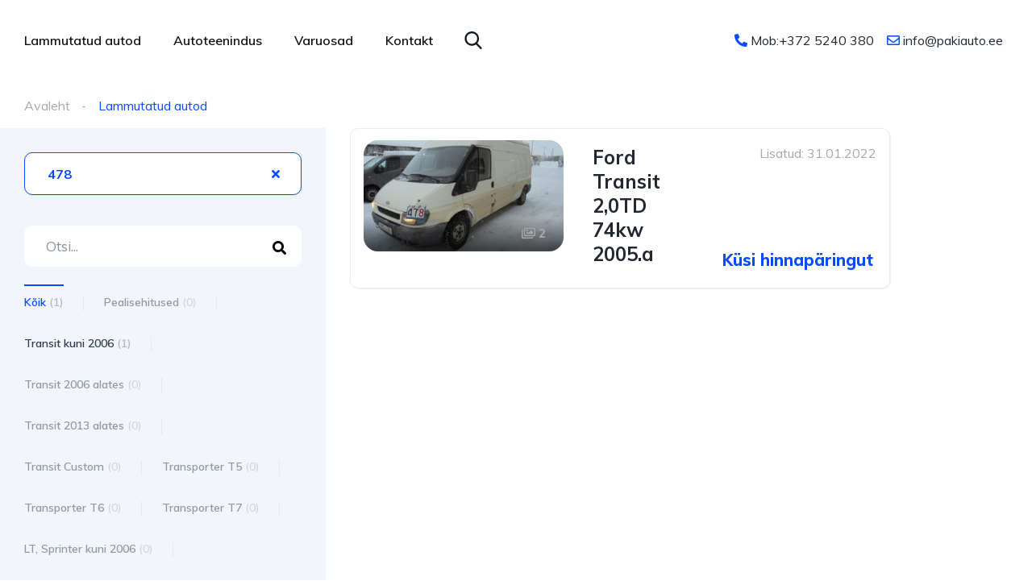

--- FILE ---
content_type: text/html; charset=UTF-8
request_url: https://pakiauto.ee/otsing/?jaerjekorra-number=478
body_size: 44654
content:
<!DOCTYPE html>
<html lang="et">
<head>
    <meta charset="UTF-8">
    <meta name="viewport" content="width=device-width, initial-scale=1">
    <link rel="profile" href="http://gmpg.org/xfn/11">
    <link rel="pingback" href="https://pakiauto.ee/xmlrpc.php">

    <meta name='robots' content='index, follow, max-image-preview:large, max-snippet:-1, max-video-preview:-1' />

	<!-- This site is optimized with the Yoast SEO plugin v20.13 - https://yoast.com/wordpress/plugins/seo/ -->
	<title>Lammutatud autod Archive - Pakiauto</title>
	<link rel="canonical" href="https://pakiauto.ee/otsing/" />
	<link rel="next" href="https://pakiauto.ee/otsing/page/2/" />
	<meta property="og:locale" content="et_EE" />
	<meta property="og:type" content="website" />
	<meta property="og:title" content="Lammutatud autod Archive - Pakiauto" />
	<meta property="og:url" content="https://pakiauto.ee/otsing/" />
	<meta property="og:site_name" content="Pakiauto" />
	<meta name="twitter:card" content="summary_large_image" />
	<script type="application/ld+json" class="yoast-schema-graph">{"@context":"https://schema.org","@graph":[{"@type":"CollectionPage","@id":"https://pakiauto.ee/otsing/","url":"https://pakiauto.ee/otsing/","name":"Lammutatud autod Archive - Pakiauto","isPartOf":{"@id":"https://pakiauto.ee/#website"},"breadcrumb":{"@id":"https://pakiauto.ee/otsing/#breadcrumb"},"inLanguage":"et"},{"@type":"BreadcrumbList","@id":"https://pakiauto.ee/otsing/#breadcrumb","itemListElement":[{"@type":"ListItem","position":1,"name":"Home","item":"https://pakiauto.ee/"},{"@type":"ListItem","position":2,"name":"Lammutatud autod"}]},{"@type":"WebSite","@id":"https://pakiauto.ee/#website","url":"https://pakiauto.ee/","name":"Pakiauto","description":"Roosna alliku pakiauto","potentialAction":[{"@type":"SearchAction","target":{"@type":"EntryPoint","urlTemplate":"https://pakiauto.ee/?s={search_term_string}"},"query-input":"required name=search_term_string"}],"inLanguage":"et"}]}</script>
	<!-- / Yoast SEO plugin. -->


<link rel='dns-prefetch' href='//fonts.googleapis.com' />
<link rel="alternate" type="application/rss+xml" title="Pakiauto &raquo; Lammutatud autod RSS-voog" href="https://pakiauto.ee/otsing/feed/" />
<script type="text/javascript">
window._wpemojiSettings = {"baseUrl":"https:\/\/s.w.org\/images\/core\/emoji\/14.0.0\/72x72\/","ext":".png","svgUrl":"https:\/\/s.w.org\/images\/core\/emoji\/14.0.0\/svg\/","svgExt":".svg","source":{"concatemoji":"https:\/\/pakiauto.ee\/wp-includes\/js\/wp-emoji-release.min.js?ver=6.3"}};
/*! This file is auto-generated */
!function(i,n){var o,s,e;function c(e){try{var t={supportTests:e,timestamp:(new Date).valueOf()};sessionStorage.setItem(o,JSON.stringify(t))}catch(e){}}function p(e,t,n){e.clearRect(0,0,e.canvas.width,e.canvas.height),e.fillText(t,0,0);var t=new Uint32Array(e.getImageData(0,0,e.canvas.width,e.canvas.height).data),r=(e.clearRect(0,0,e.canvas.width,e.canvas.height),e.fillText(n,0,0),new Uint32Array(e.getImageData(0,0,e.canvas.width,e.canvas.height).data));return t.every(function(e,t){return e===r[t]})}function u(e,t,n){switch(t){case"flag":return n(e,"\ud83c\udff3\ufe0f\u200d\u26a7\ufe0f","\ud83c\udff3\ufe0f\u200b\u26a7\ufe0f")?!1:!n(e,"\ud83c\uddfa\ud83c\uddf3","\ud83c\uddfa\u200b\ud83c\uddf3")&&!n(e,"\ud83c\udff4\udb40\udc67\udb40\udc62\udb40\udc65\udb40\udc6e\udb40\udc67\udb40\udc7f","\ud83c\udff4\u200b\udb40\udc67\u200b\udb40\udc62\u200b\udb40\udc65\u200b\udb40\udc6e\u200b\udb40\udc67\u200b\udb40\udc7f");case"emoji":return!n(e,"\ud83e\udef1\ud83c\udffb\u200d\ud83e\udef2\ud83c\udfff","\ud83e\udef1\ud83c\udffb\u200b\ud83e\udef2\ud83c\udfff")}return!1}function f(e,t,n){var r="undefined"!=typeof WorkerGlobalScope&&self instanceof WorkerGlobalScope?new OffscreenCanvas(300,150):i.createElement("canvas"),a=r.getContext("2d",{willReadFrequently:!0}),o=(a.textBaseline="top",a.font="600 32px Arial",{});return e.forEach(function(e){o[e]=t(a,e,n)}),o}function t(e){var t=i.createElement("script");t.src=e,t.defer=!0,i.head.appendChild(t)}"undefined"!=typeof Promise&&(o="wpEmojiSettingsSupports",s=["flag","emoji"],n.supports={everything:!0,everythingExceptFlag:!0},e=new Promise(function(e){i.addEventListener("DOMContentLoaded",e,{once:!0})}),new Promise(function(t){var n=function(){try{var e=JSON.parse(sessionStorage.getItem(o));if("object"==typeof e&&"number"==typeof e.timestamp&&(new Date).valueOf()<e.timestamp+604800&&"object"==typeof e.supportTests)return e.supportTests}catch(e){}return null}();if(!n){if("undefined"!=typeof Worker&&"undefined"!=typeof OffscreenCanvas&&"undefined"!=typeof URL&&URL.createObjectURL&&"undefined"!=typeof Blob)try{var e="postMessage("+f.toString()+"("+[JSON.stringify(s),u.toString(),p.toString()].join(",")+"));",r=new Blob([e],{type:"text/javascript"}),a=new Worker(URL.createObjectURL(r),{name:"wpTestEmojiSupports"});return void(a.onmessage=function(e){c(n=e.data),a.terminate(),t(n)})}catch(e){}c(n=f(s,u,p))}t(n)}).then(function(e){for(var t in e)n.supports[t]=e[t],n.supports.everything=n.supports.everything&&n.supports[t],"flag"!==t&&(n.supports.everythingExceptFlag=n.supports.everythingExceptFlag&&n.supports[t]);n.supports.everythingExceptFlag=n.supports.everythingExceptFlag&&!n.supports.flag,n.DOMReady=!1,n.readyCallback=function(){n.DOMReady=!0}}).then(function(){return e}).then(function(){var e;n.supports.everything||(n.readyCallback(),(e=n.source||{}).concatemoji?t(e.concatemoji):e.wpemoji&&e.twemoji&&(t(e.twemoji),t(e.wpemoji)))}))}((window,document),window._wpemojiSettings);
</script>
<style type="text/css">
img.wp-smiley,
img.emoji {
	display: inline !important;
	border: none !important;
	box-shadow: none !important;
	height: 1em !important;
	width: 1em !important;
	margin: 0 0.07em !important;
	vertical-align: -0.1em !important;
	background: none !important;
	padding: 0 !important;
}
</style>
	<link rel='stylesheet' id='elementor-frontend-css' href='https://pakiauto.ee/wp-content/plugins/elementor/assets/css/frontend.min.css?ver=3.15.3' type='text/css' media='all' />
<link rel='stylesheet' id='elementor-post-11944-css' href='https://pakiauto.ee/wp-content/uploads/elementor/css/post-11944.css?ver=1761284420' type='text/css' media='all' />
<link rel='stylesheet' id='elementor-post-18456-css' href='https://pakiauto.ee/wp-content/uploads/elementor/css/post-18456.css?ver=1760518639' type='text/css' media='all' />
<link rel='stylesheet' id='wp-block-library-css' href='https://pakiauto.ee/wp-includes/css/dist/block-library/style.min.css?ver=6.3' type='text/css' media='all' />
<style id='classic-theme-styles-inline-css' type='text/css'>
/*! This file is auto-generated */
.wp-block-button__link{color:#fff;background-color:#32373c;border-radius:9999px;box-shadow:none;text-decoration:none;padding:calc(.667em + 2px) calc(1.333em + 2px);font-size:1.125em}.wp-block-file__button{background:#32373c;color:#fff;text-decoration:none}
</style>
<style id='global-styles-inline-css' type='text/css'>
body{--wp--preset--color--black: #000000;--wp--preset--color--cyan-bluish-gray: #abb8c3;--wp--preset--color--white: #ffffff;--wp--preset--color--pale-pink: #f78da7;--wp--preset--color--vivid-red: #cf2e2e;--wp--preset--color--luminous-vivid-orange: #ff6900;--wp--preset--color--luminous-vivid-amber: #fcb900;--wp--preset--color--light-green-cyan: #7bdcb5;--wp--preset--color--vivid-green-cyan: #00d084;--wp--preset--color--pale-cyan-blue: #8ed1fc;--wp--preset--color--vivid-cyan-blue: #0693e3;--wp--preset--color--vivid-purple: #9b51e0;--wp--preset--gradient--vivid-cyan-blue-to-vivid-purple: linear-gradient(135deg,rgba(6,147,227,1) 0%,rgb(155,81,224) 100%);--wp--preset--gradient--light-green-cyan-to-vivid-green-cyan: linear-gradient(135deg,rgb(122,220,180) 0%,rgb(0,208,130) 100%);--wp--preset--gradient--luminous-vivid-amber-to-luminous-vivid-orange: linear-gradient(135deg,rgba(252,185,0,1) 0%,rgba(255,105,0,1) 100%);--wp--preset--gradient--luminous-vivid-orange-to-vivid-red: linear-gradient(135deg,rgba(255,105,0,1) 0%,rgb(207,46,46) 100%);--wp--preset--gradient--very-light-gray-to-cyan-bluish-gray: linear-gradient(135deg,rgb(238,238,238) 0%,rgb(169,184,195) 100%);--wp--preset--gradient--cool-to-warm-spectrum: linear-gradient(135deg,rgb(74,234,220) 0%,rgb(151,120,209) 20%,rgb(207,42,186) 40%,rgb(238,44,130) 60%,rgb(251,105,98) 80%,rgb(254,248,76) 100%);--wp--preset--gradient--blush-light-purple: linear-gradient(135deg,rgb(255,206,236) 0%,rgb(152,150,240) 100%);--wp--preset--gradient--blush-bordeaux: linear-gradient(135deg,rgb(254,205,165) 0%,rgb(254,45,45) 50%,rgb(107,0,62) 100%);--wp--preset--gradient--luminous-dusk: linear-gradient(135deg,rgb(255,203,112) 0%,rgb(199,81,192) 50%,rgb(65,88,208) 100%);--wp--preset--gradient--pale-ocean: linear-gradient(135deg,rgb(255,245,203) 0%,rgb(182,227,212) 50%,rgb(51,167,181) 100%);--wp--preset--gradient--electric-grass: linear-gradient(135deg,rgb(202,248,128) 0%,rgb(113,206,126) 100%);--wp--preset--gradient--midnight: linear-gradient(135deg,rgb(2,3,129) 0%,rgb(40,116,252) 100%);--wp--preset--font-size--small: 13px;--wp--preset--font-size--medium: 20px;--wp--preset--font-size--large: 36px;--wp--preset--font-size--x-large: 42px;--wp--preset--spacing--20: 0.44rem;--wp--preset--spacing--30: 0.67rem;--wp--preset--spacing--40: 1rem;--wp--preset--spacing--50: 1.5rem;--wp--preset--spacing--60: 2.25rem;--wp--preset--spacing--70: 3.38rem;--wp--preset--spacing--80: 5.06rem;--wp--preset--shadow--natural: 6px 6px 9px rgba(0, 0, 0, 0.2);--wp--preset--shadow--deep: 12px 12px 50px rgba(0, 0, 0, 0.4);--wp--preset--shadow--sharp: 6px 6px 0px rgba(0, 0, 0, 0.2);--wp--preset--shadow--outlined: 6px 6px 0px -3px rgba(255, 255, 255, 1), 6px 6px rgba(0, 0, 0, 1);--wp--preset--shadow--crisp: 6px 6px 0px rgba(0, 0, 0, 1);}:where(.is-layout-flex){gap: 0.5em;}:where(.is-layout-grid){gap: 0.5em;}body .is-layout-flow > .alignleft{float: left;margin-inline-start: 0;margin-inline-end: 2em;}body .is-layout-flow > .alignright{float: right;margin-inline-start: 2em;margin-inline-end: 0;}body .is-layout-flow > .aligncenter{margin-left: auto !important;margin-right: auto !important;}body .is-layout-constrained > .alignleft{float: left;margin-inline-start: 0;margin-inline-end: 2em;}body .is-layout-constrained > .alignright{float: right;margin-inline-start: 2em;margin-inline-end: 0;}body .is-layout-constrained > .aligncenter{margin-left: auto !important;margin-right: auto !important;}body .is-layout-constrained > :where(:not(.alignleft):not(.alignright):not(.alignfull)){max-width: var(--wp--style--global--content-size);margin-left: auto !important;margin-right: auto !important;}body .is-layout-constrained > .alignwide{max-width: var(--wp--style--global--wide-size);}body .is-layout-flex{display: flex;}body .is-layout-flex{flex-wrap: wrap;align-items: center;}body .is-layout-flex > *{margin: 0;}body .is-layout-grid{display: grid;}body .is-layout-grid > *{margin: 0;}:where(.wp-block-columns.is-layout-flex){gap: 2em;}:where(.wp-block-columns.is-layout-grid){gap: 2em;}:where(.wp-block-post-template.is-layout-flex){gap: 1.25em;}:where(.wp-block-post-template.is-layout-grid){gap: 1.25em;}.has-black-color{color: var(--wp--preset--color--black) !important;}.has-cyan-bluish-gray-color{color: var(--wp--preset--color--cyan-bluish-gray) !important;}.has-white-color{color: var(--wp--preset--color--white) !important;}.has-pale-pink-color{color: var(--wp--preset--color--pale-pink) !important;}.has-vivid-red-color{color: var(--wp--preset--color--vivid-red) !important;}.has-luminous-vivid-orange-color{color: var(--wp--preset--color--luminous-vivid-orange) !important;}.has-luminous-vivid-amber-color{color: var(--wp--preset--color--luminous-vivid-amber) !important;}.has-light-green-cyan-color{color: var(--wp--preset--color--light-green-cyan) !important;}.has-vivid-green-cyan-color{color: var(--wp--preset--color--vivid-green-cyan) !important;}.has-pale-cyan-blue-color{color: var(--wp--preset--color--pale-cyan-blue) !important;}.has-vivid-cyan-blue-color{color: var(--wp--preset--color--vivid-cyan-blue) !important;}.has-vivid-purple-color{color: var(--wp--preset--color--vivid-purple) !important;}.has-black-background-color{background-color: var(--wp--preset--color--black) !important;}.has-cyan-bluish-gray-background-color{background-color: var(--wp--preset--color--cyan-bluish-gray) !important;}.has-white-background-color{background-color: var(--wp--preset--color--white) !important;}.has-pale-pink-background-color{background-color: var(--wp--preset--color--pale-pink) !important;}.has-vivid-red-background-color{background-color: var(--wp--preset--color--vivid-red) !important;}.has-luminous-vivid-orange-background-color{background-color: var(--wp--preset--color--luminous-vivid-orange) !important;}.has-luminous-vivid-amber-background-color{background-color: var(--wp--preset--color--luminous-vivid-amber) !important;}.has-light-green-cyan-background-color{background-color: var(--wp--preset--color--light-green-cyan) !important;}.has-vivid-green-cyan-background-color{background-color: var(--wp--preset--color--vivid-green-cyan) !important;}.has-pale-cyan-blue-background-color{background-color: var(--wp--preset--color--pale-cyan-blue) !important;}.has-vivid-cyan-blue-background-color{background-color: var(--wp--preset--color--vivid-cyan-blue) !important;}.has-vivid-purple-background-color{background-color: var(--wp--preset--color--vivid-purple) !important;}.has-black-border-color{border-color: var(--wp--preset--color--black) !important;}.has-cyan-bluish-gray-border-color{border-color: var(--wp--preset--color--cyan-bluish-gray) !important;}.has-white-border-color{border-color: var(--wp--preset--color--white) !important;}.has-pale-pink-border-color{border-color: var(--wp--preset--color--pale-pink) !important;}.has-vivid-red-border-color{border-color: var(--wp--preset--color--vivid-red) !important;}.has-luminous-vivid-orange-border-color{border-color: var(--wp--preset--color--luminous-vivid-orange) !important;}.has-luminous-vivid-amber-border-color{border-color: var(--wp--preset--color--luminous-vivid-amber) !important;}.has-light-green-cyan-border-color{border-color: var(--wp--preset--color--light-green-cyan) !important;}.has-vivid-green-cyan-border-color{border-color: var(--wp--preset--color--vivid-green-cyan) !important;}.has-pale-cyan-blue-border-color{border-color: var(--wp--preset--color--pale-cyan-blue) !important;}.has-vivid-cyan-blue-border-color{border-color: var(--wp--preset--color--vivid-cyan-blue) !important;}.has-vivid-purple-border-color{border-color: var(--wp--preset--color--vivid-purple) !important;}.has-vivid-cyan-blue-to-vivid-purple-gradient-background{background: var(--wp--preset--gradient--vivid-cyan-blue-to-vivid-purple) !important;}.has-light-green-cyan-to-vivid-green-cyan-gradient-background{background: var(--wp--preset--gradient--light-green-cyan-to-vivid-green-cyan) !important;}.has-luminous-vivid-amber-to-luminous-vivid-orange-gradient-background{background: var(--wp--preset--gradient--luminous-vivid-amber-to-luminous-vivid-orange) !important;}.has-luminous-vivid-orange-to-vivid-red-gradient-background{background: var(--wp--preset--gradient--luminous-vivid-orange-to-vivid-red) !important;}.has-very-light-gray-to-cyan-bluish-gray-gradient-background{background: var(--wp--preset--gradient--very-light-gray-to-cyan-bluish-gray) !important;}.has-cool-to-warm-spectrum-gradient-background{background: var(--wp--preset--gradient--cool-to-warm-spectrum) !important;}.has-blush-light-purple-gradient-background{background: var(--wp--preset--gradient--blush-light-purple) !important;}.has-blush-bordeaux-gradient-background{background: var(--wp--preset--gradient--blush-bordeaux) !important;}.has-luminous-dusk-gradient-background{background: var(--wp--preset--gradient--luminous-dusk) !important;}.has-pale-ocean-gradient-background{background: var(--wp--preset--gradient--pale-ocean) !important;}.has-electric-grass-gradient-background{background: var(--wp--preset--gradient--electric-grass) !important;}.has-midnight-gradient-background{background: var(--wp--preset--gradient--midnight) !important;}.has-small-font-size{font-size: var(--wp--preset--font-size--small) !important;}.has-medium-font-size{font-size: var(--wp--preset--font-size--medium) !important;}.has-large-font-size{font-size: var(--wp--preset--font-size--large) !important;}.has-x-large-font-size{font-size: var(--wp--preset--font-size--x-large) !important;}
.wp-block-navigation a:where(:not(.wp-element-button)){color: inherit;}
:where(.wp-block-post-template.is-layout-flex){gap: 1.25em;}:where(.wp-block-post-template.is-layout-grid){gap: 1.25em;}
:where(.wp-block-columns.is-layout-flex){gap: 2em;}:where(.wp-block-columns.is-layout-grid){gap: 2em;}
.wp-block-pullquote{font-size: 1.5em;line-height: 1.6;}
</style>
<link rel='stylesheet' id='contact-form-7-css' href='https://pakiauto.ee/wp-content/plugins/contact-form-7/includes/css/styles.css?ver=5.8' type='text/css' media='all' />
<link rel='stylesheet' id='elementor-icons-css' href='https://pakiauto.ee/wp-content/plugins/elementor/assets/lib/eicons/css/elementor-icons.min.css?ver=5.21.0' type='text/css' media='all' />
<link rel='stylesheet' id='swiper-css' href='https://pakiauto.ee/wp-content/plugins/elementor/assets/lib/swiper/css/swiper.min.css?ver=5.3.6' type='text/css' media='all' />
<link rel='stylesheet' id='elementor-post-18991-css' href='https://pakiauto.ee/wp-content/uploads/elementor/css/post-18991.css?ver=1692748680' type='text/css' media='all' />
<link rel='stylesheet' id='elementor-pro-css' href='https://pakiauto.ee/wp-content/plugins/elementor-pro/assets/css/frontend.min.css?ver=3.15.1' type='text/css' media='all' />
<link rel='stylesheet' id='google-font-muli-css' href='https://fonts.googleapis.com/css?family=Muli%3A300%2C300italic%2C400%2C400italic%2C500%2C500italic%2C600%2C600italic%2C700%2C700italic%2C800%2C800italic%2C900%2C900italic&#038;ver=6.3' type='text/css' media='all' />
<link rel='stylesheet' id='vehica-css' href='https://pakiauto.ee/wp-content/themes/vehica/style.css?ver=1.0.56' type='text/css' media='all' />
<style id='vehica-inline-css' type='text/css'>
 @media only screen and (min-width:1200px){.vehica-hide-desktop{display:none}.vehica-grid__element--desktop-1of1{width:100%}.vehica-grid__element--desktop-1of2{width:50%}.vehica-grid__element--desktop-1of3{width:33.3333%}.vehica-grid__element--desktop-1of4{width:25%}.vehica-grid__element--desktop-1of5{width:20%}.vehica-grid__element--desktop-1of6{width:16.6666%}}@media only screen and (min-width:900px) and (max-width:1199px){.vehica-hide-tablet{display:none}.vehica-grid__element--tablet-1of1{width:100%}.vehica-grid__element--tablet-1of2{width:50%}.vehica-grid__element--tablet-1of3{width:33.3333%}.vehica-grid__element--tablet-1of4{width:25%}.vehica-grid__element--tablet-1of5{width:20%}.vehica-grid__element--tablet-1of6{width:16.6666%}}@media only screen and (max-width:899px){.vehica-hide-mobile{display:none}.vehica-grid__element--mobile-1of1{width:100%}.vehica-grid__element--mobile-1of2{width:50%}.vehica-grid__element--mobile-1of3{width:33.3333%}.vehica-grid__element--mobile-1of4{width:25%}.vehica-grid__element--mobile-1of5{width:20%}.vehica-grid__element--mobile-1of6{width:16.6666%}}body, textarea, input, button{font-family:'Muli', Arial,Helvetica,sans-serif!important}h1, h2, h3, h4, h5, h6{font-family:'Muli', Arial,Helvetica,sans-serif}:root{--primary:#054BFF;--primary-light:rgba(5,75,255,0.1)}
</style>
<link rel='stylesheet' id='vehica-child-css' href='https://pakiauto.ee/wp-content/themes/pakiauto/style.css?ver=6.3' type='text/css' media='all' />
<link rel='stylesheet' id='wpdreams-asl-basic-css' href='https://pakiauto.ee/wp-content/plugins/ajax-search-lite/css/style.basic.css?ver=4.11.2' type='text/css' media='all' />
<link rel='stylesheet' id='wpdreams-ajaxsearchlite-css' href='https://pakiauto.ee/wp-content/plugins/ajax-search-lite/css/style-underline.css?ver=4.11.2' type='text/css' media='all' />
<link rel='stylesheet' id='elementor-icons-shared-0-css' href='https://pakiauto.ee/wp-content/plugins/elementor/assets/lib/font-awesome/css/fontawesome.min.css?ver=5.15.3' type='text/css' media='all' />
<link rel='stylesheet' id='elementor-icons-fa-regular-css' href='https://pakiauto.ee/wp-content/plugins/elementor/assets/lib/font-awesome/css/regular.min.css?ver=5.15.3' type='text/css' media='all' />
<link rel='stylesheet' id='elementor-icons-fa-solid-css' href='https://pakiauto.ee/wp-content/plugins/elementor/assets/lib/font-awesome/css/solid.min.css?ver=5.15.3' type='text/css' media='all' />
<link rel='stylesheet' id='elementor-icons-fa-brands-css' href='https://pakiauto.ee/wp-content/plugins/elementor/assets/lib/font-awesome/css/brands.min.css?ver=5.15.3' type='text/css' media='all' />
<link rel='stylesheet' id='vue-select-css' href='https://pakiauto.ee/wp-content/plugins/vehica-core/assets/css/vue-select.min.css?ver=6.3' type='text/css' media='all' />
<link rel='stylesheet' id='eael-general-css' href='https://pakiauto.ee/wp-content/plugins/essential-addons-for-elementor-lite/assets/front-end/css/view/general.min.css?ver=5.8.6' type='text/css' media='all' />
<link rel='stylesheet' id='google-fonts-1-css' href='https://fonts.googleapis.com/css?family=Roboto%3A100%2C100italic%2C200%2C200italic%2C300%2C300italic%2C400%2C400italic%2C500%2C500italic%2C600%2C600italic%2C700%2C700italic%2C800%2C800italic%2C900%2C900italic%7CRoboto+Slab%3A100%2C100italic%2C200%2C200italic%2C300%2C300italic%2C400%2C400italic%2C500%2C500italic%2C600%2C600italic%2C700%2C700italic%2C800%2C800italic%2C900%2C900italic&#038;display=auto&#038;ver=6.3' type='text/css' media='all' />
<link rel="preconnect" href="https://fonts.gstatic.com/" crossorigin><script type='text/javascript' src='https://pakiauto.ee/wp-includes/js/jquery/jquery.min.js?ver=3.7.0' id='jquery-core-js'></script>
<script type='text/javascript' src='https://pakiauto.ee/wp-includes/js/jquery/jquery-migrate.min.js?ver=3.4.1' id='jquery-migrate-js'></script>
<script type='text/javascript' src='https://pakiauto.ee/wp-content/themes/pakiauto/more.js?ver=6.3' id='script-js'></script>
<script id="lazysizes-js-before" type="text/javascript">
window.lazySizesConfig = window.lazySizesConfig || {};
        window.lazySizesConfig.loadMode = 1
        window.lazySizesConfig.init = 0
</script>
<script type='text/javascript' src='https://pakiauto.ee/wp-content/plugins/vehica-core/assets/js/lazysizes.min.js?ver=6.3' id='lazysizes-js'></script>
<link rel="https://api.w.org/" href="https://pakiauto.ee/wp-json/" /><link rel="EditURI" type="application/rsd+xml" title="RSD" href="https://pakiauto.ee/xmlrpc.php?rsd" />
<meta name="generator" content="WordPress 6.3" />
				<link rel="preconnect" href="https://fonts.gstatic.com" crossorigin />
				<link rel="preload" as="style" href="//fonts.googleapis.com/css?family=Open+Sans&display=swap" />
				<link rel="stylesheet" href="//fonts.googleapis.com/css?family=Open+Sans&display=swap" media="all" />
				<meta name="generator" content="Elementor 3.15.3; features: e_dom_optimization, e_optimized_assets_loading, additional_custom_breakpoints; settings: css_print_method-external, google_font-enabled, font_display-auto">
<!-- Global site tag (gtag.js) - Google Analytics -->
<script async src="https://www.googletagmanager.com/gtag/js?id=G-HTC40HX5C2"></script>
<script>
  window.dataLayer = window.dataLayer || [];
  function gtag(){dataLayer.push(arguments);}
  gtag('js', new Date());

  gtag('config', 'G-HTC40HX5C2');
</script>
                <style>
                    
					div[id*='ajaxsearchlitesettings'].searchsettings .asl_option_inner label {
						font-size: 0px !important;
						color: rgba(0, 0, 0, 0);
					}
					div[id*='ajaxsearchlitesettings'].searchsettings .asl_option_inner label:after {
						font-size: 11px !important;
						position: absolute;
						top: 0;
						left: 0;
						z-index: 1;
					}
					.asl_w_container {
						width: 100%;
						margin: 0px 0px 0px 0px;
						min-width: 200px;
					}
					div[id*='ajaxsearchlite'].asl_m {
						width: 100%;
					}
					div[id*='ajaxsearchliteres'].wpdreams_asl_results div.resdrg span.highlighted {
						font-weight: bold;
						color: rgba(6, 75, 254, 1);
						background-color: rgba(238, 238, 238, 1);
					}
					div[id*='ajaxsearchliteres'].wpdreams_asl_results .results img.asl_image {
						width: 70px;
						height: 70px;
						object-fit: cover;
					}
					div.asl_r .results {
						max-height: none;
					}
				
						div.asl_r.asl_w.vertical .results .item::after {
							display: block;
							position: absolute;
							bottom: 0;
							content: '';
							height: 1px;
							width: 100%;
							background: #D8D8D8;
						}
						div.asl_r.asl_w.vertical .results .item.asl_last_item::after {
							display: none;
						}
					                </style>
                <link rel="icon" href="https://pakiauto.ee/wp-content/uploads/2021/07/thumbnail-3-100x100.jpg" sizes="32x32" />
<link rel="icon" href="https://pakiauto.ee/wp-content/uploads/2021/07/thumbnail-3-300x300.jpg" sizes="192x192" />
<link rel="apple-touch-icon" href="https://pakiauto.ee/wp-content/uploads/2021/07/thumbnail-3-300x300.jpg" />
<meta name="msapplication-TileImage" content="https://pakiauto.ee/wp-content/uploads/2021/07/thumbnail-3-300x300.jpg" />
		<style type="text/css" id="wp-custom-css">
			/* #vehica-menu-element-menu-item-1-17862, .vehica-edit-elementor__button, #vehica-menu-element-menu-item-2-17862, .vehica-test-free__button {
	display:none!important;
} */

.vehica-menu__desktop .vehica-menu__container {
	display: flex;
	justify-content: flex-start;
	align-items: center;
}

.searchbox {
	display: none;
}

.searchicon {
	width: 42px;
	height: 42px;
	display: flex;
	justify-content: center;
	align-items: center;
	margin-left: 1.2rem;
	margin-top: -5px;
	cursor: pointer;
}

.searchicon svg {
	width: 42px;
	height: 42px;
}

.searchicon svg path {
	fill: white;
}

.searchicon:hover svg path {
	fill: #064BFE;
}

.searchbox {
	position: absolute;
	top: 65px;
	right: 15px;
}

div.asl_w .probox .promagnifier {
	display: none;
}

#ajaxsearchlite1 .probox, div.asl_w .probox {
	height: 45px;
	min-width: 250px;
}

#ajaxsearchlite1 .probox .proinput input, div.asl_w .probox .proinput input {
	height: 45px;
	font-size: 14px;
}

div.asl_w .probox .proclose, div.asl_w .probox .proloading {
	margin-top: 8px;
	margin-right: 6px;
}

#search.mobile {
	color: white;
	font-size: 22px;
	height: 67px;
	width: 100%;
	margin-left: 26px;
	text-align: left;
	display: flex;
	justify-content: flex-start;
}

.searchbox.mobile {
	position: relative;
	top: -70px;
	left: 0;
	width: 100%;
}

.searchbox.mobile .probox, .searchbox.mobile .proinput input {
	height: 67px !important;
	width: 100%;
	font-size: 16px !important;
	text-indent: 10px;
}

.searchbox.mobile div.asl_w .probox .proclose, .searchbox.mobile div.asl_w .probox .proloading {
	margin-top: 19px;
	margin-right: 10px;
}

.vehica-menu-sticky-active .searchbox {
	top: 80px;
}

.vehica-menu-sticky-active .searchicon svg path, .vehica-menu-white-preset .searchicon svg path {
	fill: #0f141e;
}

.vehica-menu-sticky-active .searchicon:hover svg path, .vehica-menu-white-preset .searchicon:hover svg path {
	fill: #064BFE;
}

.elementor-1535 .elementor-element.elementor-element-52b1ce1 {
	display: none;
}		</style>
		</head>
<body class="archive post-type-archive post-type-archive-vehica_car vehica-version-1.0.56 vehica-menu-sticky elementor-default elementor-kit-18991">

    		<div data-elementor-type="wp-post" data-elementor-id="18456" class="elementor elementor-18456" data-elementor-post-type="vehica_template">
									<section class="elementor-section elementor-top-section elementor-element elementor-element-97f8a3c elementor-section-stretched elementor-section-full_width elementor-section-height-default elementor-section-height-default" data-id="97f8a3c" data-element_type="section" data-settings="{&quot;stretch_section&quot;:&quot;section-stretched&quot;,&quot;background_background&quot;:&quot;classic&quot;}">
						<div class="elementor-container elementor-column-gap-default">
					<div class="elementor-column elementor-col-100 elementor-top-column elementor-element elementor-element-73bbc28" data-id="73bbc28" data-element_type="column">
			<div class="elementor-widget-wrap elementor-element-populated">
								<div class="elementor-element elementor-element-c5bb9ce vehica-menu-white-preset elementor-widget elementor-widget-vehica_menu_general_widget" data-id="c5bb9ce" data-element_type="widget" data-widget_type="vehica_menu_general_widget.default">
				<div class="elementor-widget-container">
			<header class="vehica-app vehica-header vehica-header--no-submit-button vehica-header--no-dashboard-link">
            <div class="vehica-hide-mobile vehica-hide-tablet">
            <div class="vehica-menu__desktop">
    <div class="vehica-menu__wrapper">
        <div class="vehica-menu__left">
            
                            <div class="vehica-menu__container">
                    <div class="vehica-menu-hover"></div>
                    <div id="vehica-menu" class="vehica-menu"><div
        id="vehica-menu-element-menu-item-1-19020"
        class="menu-item menu-item-type-custom menu-item-object-custom menu-item-19020 vehica-menu-item-depth-0"
>
    <a
            href="https://pakiauto.ee/otsing/?praegune-leht=1&#038;sorteeri=uuemast"
            title="Lammutatud autod"
            class="vehica-menu__link"
            >
        Lammutatud autod    </a>
</div>
<div
        id="vehica-menu-element-menu-item-1-18307"
        class="menu-item menu-item-type-post_type menu-item-object-page menu-item-18307 vehica-menu-item-depth-0"
>
    <a
            href="https://pakiauto.ee/autoteenindus/"
            title="Autoteenindus"
            class="vehica-menu__link"
            >
        Autoteenindus    </a>
</div>
<div
        id="vehica-menu-element-menu-item-1-19465"
        class="menu-item menu-item-type-post_type menu-item-object-page menu-item-19465 vehica-menu-item-depth-0"
>
    <a
            href="https://pakiauto.ee/varuosad/"
            title="Varuosad"
            class="vehica-menu__link"
            >
        Varuosad    </a>
</div>
<div
        id="vehica-menu-element-menu-item-1-18309"
        class="menu-item menu-item-type-post_type menu-item-object-page menu-item-18309 vehica-menu-item-depth-0"
>
    <a
            href="https://pakiauto.ee/kontakt/"
            title="Kontakt"
            class="vehica-menu__link"
            >
        Kontakt    </a>
</div>
</div>                    <div id="search" class="searchicon"><svg version="1.1" id="Capa_1" x="0px" y="0px"
                    	 viewBox="0 0 56.966 56.966" style="enable-background:new 0 0 56.966 56.966;" xml:space="preserve">
                    <path d="M55.146,51.887L41.588,37.786c3.486-4.144,5.396-9.358,5.396-14.786c0-12.682-10.318-23-23-23s-23,10.318-23,23
                    	s10.318,23,23,23c4.761,0,9.298-1.436,13.177-4.162l13.661,14.208c0.571,0.593,1.339,0.92,2.162,0.92
                    	c0.779,0,1.518-0.297,2.079-0.837C56.255,54.982,56.293,53.08,55.146,51.887z M23.984,6c9.374,0,17,7.626,17,17s-7.626,17-17,17
                    	s-17-7.626-17-17S14.61,6,23.984,6z"/>
                    </svg></div>
                    <div id="searchbox" class="searchbox"><div class="asl_w_container asl_w_container_1">
	<div id='ajaxsearchlite1'
		 data-id="1"
		 data-instance="1"
		 class="asl_w asl_m asl_m_1 asl_m_1_1">
		<div class="probox">

	
	<button class='promagnifier' aria-label="Search magnifier button">
				<div class='innericon'>
			<svg version="1.1" xmlns="http://www.w3.org/2000/svg" xmlns:xlink="http://www.w3.org/1999/xlink" x="0px" y="0px" width="22" height="22" viewBox="0 0 512 512" enable-background="new 0 0 512 512" xml:space="preserve">
					<path d="M460.355,421.59L353.844,315.078c20.041-27.553,31.885-61.437,31.885-98.037
						C385.729,124.934,310.793,50,218.686,50C126.58,50,51.645,124.934,51.645,217.041c0,92.106,74.936,167.041,167.041,167.041
						c34.912,0,67.352-10.773,94.184-29.158L419.945,462L460.355,421.59z M100.631,217.041c0-65.096,52.959-118.056,118.055-118.056
						c65.098,0,118.057,52.959,118.057,118.056c0,65.096-52.959,118.056-118.057,118.056C153.59,335.097,100.631,282.137,100.631,217.041
						z"/>
				</svg>
		</div>
	</button>

	
	
	<div class='prosettings' style='display:none;' data-opened=0>
				<div class='innericon'>
			<svg version="1.1" xmlns="http://www.w3.org/2000/svg" xmlns:xlink="http://www.w3.org/1999/xlink" x="0px" y="0px" width="22" height="22" viewBox="0 0 512 512" enable-background="new 0 0 512 512" xml:space="preserve">
					<polygon transform = "rotate(90 256 256)" points="142.332,104.886 197.48,50 402.5,256 197.48,462 142.332,407.113 292.727,256 "/>
				</svg>
		</div>
	</div>

	
	
	<div class='proinput'>
        <form role="search" action='#' autocomplete="off"
			  aria-label="Search form">
			<input aria-label="Search input"
				   type='search' class='orig'
				   name='phrase'
				   placeholder='Otsi...'
				   value=''
				   autocomplete="off"/>
			<input aria-label="Search autocomplete input"
				   type='text'
				   class='autocomplete'
				   tabindex="-1"
				   name='phrase'
				   value=''
				   autocomplete="off" disabled/>
			<input type='submit' value="Start search" style='width:0; height: 0; visibility: hidden;'>
		</form>
	</div>

	
	
	<div class='proloading'>

		<div class="asl_loader"><div class="asl_loader-inner asl_simple-circle"></div></div>

			</div>

			<div class='proclose'>
			<svg version="1.1" xmlns="http://www.w3.org/2000/svg" xmlns:xlink="http://www.w3.org/1999/xlink" x="0px"
				 y="0px"
				 width="12" height="12" viewBox="0 0 512 512" enable-background="new 0 0 512 512"
				 xml:space="preserve">
				<polygon points="438.393,374.595 319.757,255.977 438.378,137.348 374.595,73.607 255.995,192.225 137.375,73.622 73.607,137.352 192.246,255.983 73.622,374.625 137.352,438.393 256.002,319.734 374.652,438.378 "/>
			</svg>
		</div>
	
	
</div>	</div>
	<div class='asl_data_container' style="display:none !important;">
		<div class="asl_init_data wpdreams_asl_data_ct"
	 style="display:none !important;"
	 id="asl_init_id_1"
	 data-asl-id="1"
	 data-asl-instance="1"
	 data-asldata="[base64]"></div>	<div id="asl_hidden_data">
		<svg style="position:absolute" height="0" width="0">
			<filter id="aslblur">
				<feGaussianBlur in="SourceGraphic" stdDeviation="4"/>
			</filter>
		</svg>
		<svg style="position:absolute" height="0" width="0">
			<filter id="no_aslblur"></filter>
		</svg>
	</div>
	</div>

	<div id='ajaxsearchliteres1'
	 class='vertical wpdreams_asl_results asl_w asl_r asl_r_1 asl_r_1_1'>

	
	<div class="results">

		
		<div class="resdrg">
		</div>

		
	</div>

	
	
</div>

	<div id='__original__ajaxsearchlitesettings1'
		 data-id="1"
		 class="searchsettings wpdreams_asl_settings asl_w asl_s asl_s_1">
		<form name='options'
	  aria-label="Search settings form"
	  autocomplete = 'off'>

	
	
	<input type="hidden" name="filters_changed" style="display:none;" value="0">
	<input type="hidden" name="filters_initial" style="display:none;" value="1">

	<div class="asl_option_inner hiddend">
		<input type='hidden' name='qtranslate_lang' id='qtranslate_lang1'
			   value='0'/>
	</div>

	
	
	<fieldset class="asl_sett_scroll">
		<legend style="display: none;">Generic selectors</legend>
		<div class="asl_option">
			<div class="asl_option_inner">
				<input type="checkbox" value="exact"
					   aria-label="Exact matches only"
					   name="asl_gen[]" />
				<div class="asl_option_checkbox"></div>
			</div>
			<div class="asl_option_label">
				Exact matches only			</div>
		</div>
		<div class="asl_option">
			<div class="asl_option_inner">
				<input type="checkbox" value="title"
					   aria-label="Search in title"
					   name="asl_gen[]"  checked="checked"/>
				<div class="asl_option_checkbox"></div>
			</div>
			<div class="asl_option_label">
				Search in title			</div>
		</div>
		<div class="asl_option">
			<div class="asl_option_inner">
				<input type="checkbox" value="content"
					   aria-label="Search in content"
					   name="asl_gen[]"  checked="checked"/>
				<div class="asl_option_checkbox"></div>
			</div>
			<div class="asl_option_label">
				Search in content			</div>
		</div>
		<div class="asl_option_inner hiddend">
			<input type="checkbox" value="excerpt"
				   aria-label="Search in excerpt"
				   name="asl_gen[]"  checked="checked"/>
			<div class="asl_option_checkbox"></div>
		</div>
	</fieldset>
	<fieldset class="asl_sett_scroll">
		<legend style="display: none;">Post Type Selectors</legend>
					<div class="asl_option_inner hiddend">
				<input type="checkbox" value="page"
					   aria-label="Hidden option, ignore please"
					   name="customset[]" checked="checked"/>
			</div>
						<div class="asl_option_inner hiddend">
				<input type="checkbox" value="vehica_car"
					   aria-label="Hidden option, ignore please"
					   name="customset[]" checked="checked"/>
			</div>
				</fieldset>
	</form>
	</div>
</div></div>
                </div>
                    </div>

        <div class="vehica-menu__sticky-submit">
            
                    </div>
    </div>
</div>
        </div>

        <div class="vehica-hide-desktop">
            <div
            class="vehica-mobile-menu__wrapper vehica-mobile-menu__wrapper--mobile-simple-menu vehica-hide-desktop"
    >
            <div class="vehica-mobile-menu__hamburger">
            <vehica-mobile-menu>
                <div slot-scope="menu">
                    <svg
                            @click.prevent="menu.onShow"
                            xmlns="http://www.w3.org/2000/svg"
                            width="20"
                            height="15"
                            viewBox="0 0 28 21"
                            class="vehica-menu-icon"
                    >
                        <g id="vehica-menu-svg" transform="translate(-11925 99)">
                            <rect id="Op_component_1" data-name="Op component 1" width="28" height="4.2" rx="1.5"
                                  transform="translate(11925 -99)"
                                  fill="#054BFF"/>
                            <rect id="Op_component_2" data-name="Op component 2" width="19.6" height="4.2" rx="1.5"
                                  transform="translate(11925 -90.6)"
                                  fill="#054BFF"/>
                            <rect id="Op_component_3" data-name="Op component 3" width="14" height="4.2" rx="1.5"
                                  transform="translate(11925 -82.2)"
                                  fill="#054BFF"/>
                        </g>
                    </svg>

                    <template>
                        <div :class="{'vehica-active': menu.show}" class="vehica-mobile-menu__open">
                            <div class="vehica-mobile-menu__open__content">
                                <div class="vehica-mobile-menu__open__top">
                                    
                                    <div class="vehica-mobile-menu__open__top__x">
                                        <svg
                                                @click="menu.onShow"
                                                xmlns="http://www.w3.org/2000/svg"
                                                width="20.124"
                                                height="21.636"
                                                viewBox="0 0 20.124 21.636"
                                        >
                                            <g id="close" transform="translate(-11872.422 99.636)">
                                                <path id="Path_19" data-name="Path 19"
                                                      d="M20.163-1.122a2.038,2.038,0,0,1,.61,1.388A1.989,1.989,0,0,1,20.05,1.79a2.4,2.4,0,0,1-1.653.649,2.116,2.116,0,0,1-1.637-.754l-6.034-6.94-6.1,6.94a2.18,2.18,0,0,1-1.637.754A2.364,2.364,0,0,1,1.37,1.79,1.989,1.989,0,0,1,.648.266a2.02,2.02,0,0,1,.578-1.388l6.58-7.363L1.45-15.636a2.038,2.038,0,0,1-.61-1.388,1.989,1.989,0,0,1,.722-1.524A2.364,2.364,0,0,1,3.184-19.2a2.177,2.177,0,0,1,1.669.785l5.874,6.669,5.809-6.669A2.177,2.177,0,0,1,18.2-19.2a2.364,2.364,0,0,1,1.621.649,1.989,1.989,0,0,1,.722,1.524,2.02,2.02,0,0,1-.578,1.388L13.615-8.485Z"
                                                      transform="translate(11871.773 -80.439)" fill="#ff4605"/>
                                            </g>
                                        </svg>
                                    </div>
                                </div>

                                                                    <div class="vehica-mobile-menu__nav">
                                        <div id="vehica-menu-mobile" class="vehica-menu"><div
        id="vehica-menu-element-menu-item-2-19020"
        class="menu-item menu-item-type-custom menu-item-object-custom menu-item-19020 vehica-menu-item-depth-0"
>
    <a
            href="https://pakiauto.ee/otsing/?praegune-leht=1&#038;sorteeri=uuemast"
            title="Lammutatud autod"
            class="vehica-menu__link"
            >
        Lammutatud autod    </a>
</div>
<div
        id="vehica-menu-element-menu-item-2-18307"
        class="menu-item menu-item-type-post_type menu-item-object-page menu-item-18307 vehica-menu-item-depth-0"
>
    <a
            href="https://pakiauto.ee/autoteenindus/"
            title="Autoteenindus"
            class="vehica-menu__link"
            >
        Autoteenindus    </a>
</div>
<div
        id="vehica-menu-element-menu-item-2-19465"
        class="menu-item menu-item-type-post_type menu-item-object-page menu-item-19465 vehica-menu-item-depth-0"
>
    <a
            href="https://pakiauto.ee/varuosad/"
            title="Varuosad"
            class="vehica-menu__link"
            >
        Varuosad    </a>
</div>
<div
        id="vehica-menu-element-menu-item-2-18309"
        class="menu-item menu-item-type-post_type menu-item-object-page menu-item-18309 vehica-menu-item-depth-0"
>
    <a
            href="https://pakiauto.ee/kontakt/"
            title="Kontakt"
            class="vehica-menu__link"
            >
        Kontakt    </a>
</div>
</div>                                        <div id="search" class="searchicon mobile">Otsi</div>
                                        <div id="searchbox" class="searchbox mobile"><div class="asl_w_container asl_w_container_2">
	<div id='ajaxsearchlite2'
		 data-id="2"
		 data-instance="1"
		 class="asl_w asl_m asl_m_2 asl_m_2_1">
		<div class="probox">

	
	<button class='promagnifier' aria-label="Search magnifier button">
				<div class='innericon'>
			<svg version="1.1" xmlns="http://www.w3.org/2000/svg" xmlns:xlink="http://www.w3.org/1999/xlink" x="0px" y="0px" width="22" height="22" viewBox="0 0 512 512" enable-background="new 0 0 512 512" xml:space="preserve">
					<path d="M460.355,421.59L353.844,315.078c20.041-27.553,31.885-61.437,31.885-98.037
						C385.729,124.934,310.793,50,218.686,50C126.58,50,51.645,124.934,51.645,217.041c0,92.106,74.936,167.041,167.041,167.041
						c34.912,0,67.352-10.773,94.184-29.158L419.945,462L460.355,421.59z M100.631,217.041c0-65.096,52.959-118.056,118.055-118.056
						c65.098,0,118.057,52.959,118.057,118.056c0,65.096-52.959,118.056-118.057,118.056C153.59,335.097,100.631,282.137,100.631,217.041
						z"/>
				</svg>
		</div>
	</button>

	
	
	<div class='prosettings' style='display:none;' data-opened=0>
				<div class='innericon'>
			<svg version="1.1" xmlns="http://www.w3.org/2000/svg" xmlns:xlink="http://www.w3.org/1999/xlink" x="0px" y="0px" width="22" height="22" viewBox="0 0 512 512" enable-background="new 0 0 512 512" xml:space="preserve">
					<polygon transform = "rotate(90 256 256)" points="142.332,104.886 197.48,50 402.5,256 197.48,462 142.332,407.113 292.727,256 "/>
				</svg>
		</div>
	</div>

	
	
	<div class='proinput'>
        <form role="search" action='#' autocomplete="off"
			  aria-label="Search form">
			<input aria-label="Search input"
				   type='search' class='orig'
				   name='phrase'
				   placeholder='Otsi...'
				   value=''
				   autocomplete="off"/>
			<input aria-label="Search autocomplete input"
				   type='text'
				   class='autocomplete'
				   tabindex="-1"
				   name='phrase'
				   value=''
				   autocomplete="off" disabled/>
			<input type='submit' value="Start search" style='width:0; height: 0; visibility: hidden;'>
		</form>
	</div>

	
	
	<div class='proloading'>

		<div class="asl_loader"><div class="asl_loader-inner asl_simple-circle"></div></div>

			</div>

			<div class='proclose'>
			<svg version="1.1" xmlns="http://www.w3.org/2000/svg" xmlns:xlink="http://www.w3.org/1999/xlink" x="0px"
				 y="0px"
				 width="12" height="12" viewBox="0 0 512 512" enable-background="new 0 0 512 512"
				 xml:space="preserve">
				<polygon points="438.393,374.595 319.757,255.977 438.378,137.348 374.595,73.607 255.995,192.225 137.375,73.622 73.607,137.352 192.246,255.983 73.622,374.625 137.352,438.393 256.002,319.734 374.652,438.378 "/>
			</svg>
		</div>
	
	
</div>	</div>
	<div class='asl_data_container' style="display:none !important;">
		<div class="asl_init_data wpdreams_asl_data_ct"
	 style="display:none !important;"
	 id="asl_init_id_2"
	 data-asl-id="2"
	 data-asl-instance="1"
	 data-asldata="[base64]"></div>	</div>

	<div id='ajaxsearchliteres2'
	 class='vertical wpdreams_asl_results asl_w asl_r asl_r_2 asl_r_2_1'>

	
	<div class="results">

		
		<div class="resdrg">
		</div>

		
	</div>

	
	
</div>

	<div id='__original__ajaxsearchlitesettings2'
		 data-id="2"
		 class="searchsettings wpdreams_asl_settings asl_w asl_s asl_s_2">
		<form name='options'
	  aria-label="Search settings form"
	  autocomplete = 'off'>

	
	
	<input type="hidden" name="filters_changed" style="display:none;" value="0">
	<input type="hidden" name="filters_initial" style="display:none;" value="1">

	<div class="asl_option_inner hiddend">
		<input type='hidden' name='qtranslate_lang' id='qtranslate_lang2'
			   value='0'/>
	</div>

	
	
	<fieldset class="asl_sett_scroll">
		<legend style="display: none;">Generic selectors</legend>
		<div class="asl_option">
			<div class="asl_option_inner">
				<input type="checkbox" value="exact"
					   aria-label="Exact matches only"
					   name="asl_gen[]" />
				<div class="asl_option_checkbox"></div>
			</div>
			<div class="asl_option_label">
				Exact matches only			</div>
		</div>
		<div class="asl_option">
			<div class="asl_option_inner">
				<input type="checkbox" value="title"
					   aria-label="Search in title"
					   name="asl_gen[]"  checked="checked"/>
				<div class="asl_option_checkbox"></div>
			</div>
			<div class="asl_option_label">
				Search in title			</div>
		</div>
		<div class="asl_option">
			<div class="asl_option_inner">
				<input type="checkbox" value="content"
					   aria-label="Search in content"
					   name="asl_gen[]"  checked="checked"/>
				<div class="asl_option_checkbox"></div>
			</div>
			<div class="asl_option_label">
				Search in content			</div>
		</div>
		<div class="asl_option_inner hiddend">
			<input type="checkbox" value="excerpt"
				   aria-label="Search in excerpt"
				   name="asl_gen[]"  checked="checked"/>
			<div class="asl_option_checkbox"></div>
		</div>
	</fieldset>
	<fieldset class="asl_sett_scroll">
		<legend style="display: none;">Post Type Selectors</legend>
					<div class="asl_option_inner hiddend">
				<input type="checkbox" value="page"
					   aria-label="Hidden option, ignore please"
					   name="customset[]" checked="checked"/>
			</div>
						<div class="asl_option_inner hiddend">
				<input type="checkbox" value="vehica_car"
					   aria-label="Hidden option, ignore please"
					   name="customset[]" checked="checked"/>
			</div>
				</fieldset>
	</form>
	</div>
</div></div>
                                    </div>
                                
                                                                    <div class="vehica-mobile-menu__info">
                                        
                                                                                    <a href="mailto:info@pakiauto.ee">
                                                <i class="far fa-envelope vehica-text-primary"></i> info@pakiauto.ee                                            </a>
                                                                            </div>
                                
                                                            </div>
                        </div>
                        <div class="vehica-mobile-menu-mask"></div>
                    </template>
                </div>
            </vehica-mobile-menu>
        </div>
    
    <div
                    class="vehica-mobile-menu__logo vehica-mobile-menu__logo--right"
            >
            </div>

    </div>
        </div>
    </header>		</div>
				</div>
				<div class="elementor-element elementor-element-6e9f70b desktop-menu-editor--right white-menu elementor-widget__width-auto elementor-fixed elementor-widget elementor-widget-text-editor" data-id="6e9f70b" data-element_type="widget" data-settings="{&quot;_position&quot;:&quot;fixed&quot;}" data-widget_type="text-editor.default">
				<div class="elementor-widget-container">
							<div class="desktop-menu--right">
    <div class="vehica-desktop-menu__info">
    <a href="tel:3725240380"><i class="fas fa-phone-alt vehica-text-primary"></i> Mob:+372 5240 380</a>
    <a href="mailto:info@pakiauto.ee"><i class="far fa-envelope vehica-text-primary"></i> info@pakiauto.ee </a>
    </div>
    </div>						</div>
				</div>
					</div>
		</div>
							</div>
		</section>
				<section class="elementor-section elementor-top-section elementor-element elementor-element-1cd3f209 elementor-section-stretched elementor-section-full_width elementor-section-height-default elementor-section-height-default" data-id="1cd3f209" data-element_type="section" data-settings="{&quot;stretch_section&quot;:&quot;section-stretched&quot;}">
						<div class="elementor-container elementor-column-gap-no">
					<div class="elementor-column elementor-col-100 elementor-top-column elementor-element elementor-element-e7c5937" data-id="e7c5937" data-element_type="column">
			<div class="elementor-widget-wrap elementor-element-populated">
								<div class="elementor-element elementor-element-723b5cfd elementor-widget elementor-widget-vehica_template_content" data-id="723b5cfd" data-element_type="widget" data-widget_type="vehica_template_content.default">
				<div class="elementor-widget-container">
					<div data-elementor-type="wp-post" data-elementor-id="11944" class="elementor elementor-11944" data-elementor-post-type="vehica_template">
									<section class="elementor-section elementor-top-section elementor-element elementor-element-9a6579a elementor-section-boxed elementor-section-height-default elementor-section-height-default" data-id="9a6579a" data-element_type="section">
						<div class="elementor-container elementor-column-gap-default">
					<div class="elementor-column elementor-col-100 elementor-top-column elementor-element elementor-element-90c914f" data-id="90c914f" data-element_type="column">
			<div class="elementor-widget-wrap elementor-element-populated">
								<div class="elementor-element elementor-element-7041fbf elementor-widget elementor-widget-vehica_breadcrumbs_general_widget" data-id="7041fbf" data-element_type="widget" data-widget_type="vehica_breadcrumbs_general_widget.default">
				<div class="elementor-widget-container">
			<div class="vehica-app">
            <vehica-breadcrumbs
                :taxonomies="[{&quot;id&quot;:6659,&quot;key&quot;:&quot;vehica_6659&quot;,&quot;name&quot;:&quot;Mark&quot;,&quot;type&quot;:&quot;taxonomy&quot;,&quot;prettyType&quot;:&quot;taxonomy&quot;,&quot;typeName&quot;:&quot;Taxonomy&quot;,&quot;isRequired&quot;:false,&quot;editLink&quot;:&quot;https:\/\/pakiauto.ee\/wp-admin\/admin.php?page=vehica_6659&amp;vehica_type=field&quot;,&quot;rewritable&quot;:true,&quot;parentTaxonomy&quot;:[17481],&quot;rewrite&quot;:&quot;mark&quot;,&quot;allowMultiple&quot;:false,&quot;fieldsDependencyEnabled&quot;:false,&quot;create&quot;:true,&quot;allowNewValues&quot;:false},{&quot;id&quot;:17481,&quot;key&quot;:&quot;vehica_17481&quot;,&quot;name&quot;:&quot;Mudelid&quot;,&quot;type&quot;:&quot;taxonomy&quot;,&quot;prettyType&quot;:&quot;taxonomy&quot;,&quot;typeName&quot;:&quot;Taxonomy&quot;,&quot;isRequired&quot;:false,&quot;editLink&quot;:&quot;https:\/\/pakiauto.ee\/wp-admin\/admin.php?page=vehica_17481&amp;vehica_type=field&quot;,&quot;rewritable&quot;:true,&quot;parentTaxonomy&quot;:[],&quot;rewrite&quot;:&quot;kategooria&quot;,&quot;allowMultiple&quot;:false,&quot;fieldsDependencyEnabled&quot;:true,&quot;create&quot;:true,&quot;allowNewValues&quot;:false}]"
        >
            <div slot-scope="props" class="vehica-breadcrumbs-wrapper" v-dragscroll.pass="true">
                <div class="vehica-breadcrumbs">
                    <div class="vehica-breadcrumbs__single">
                        <a
                                class="vehica-breadcrumbs__link"
                                href="https://pakiauto.ee"
                                title="Avaleht"
                        >
                            Avaleht                        </a>
                        <span class="vehica-breadcrumbs__separator"></span>
                    </div>

                    <div class="vehica-breadcrumbs__single">
                        <span v-if="props.breadcrumbs.length === 0" class="vehica-breadcrumbs__last">
                            Lammutatud autod                        </span>
                        <template v-if="props.breadcrumbs.length > 0">
                            <a
                                    class="vehica-breadcrumbs__link"
                                    href="https://pakiauto.ee/otsing/"
                                    title="Lammutatud autod"
                            >
                                Lammutatud autod                            </a>
                            <span class="vehica-breadcrumbs__separator"></span>
                        </template>
                    </div>

                    <template>
                        <div v-for="(breadcrumbs, mainIndex) in props.breadcrumbs" class="vehica-breadcrumbs__single">
                            <span v-for="(breadcrumb, index) in breadcrumbs" :key="breadcrumb.name">
                                <template v-if="index > 0">,</template>
                                <template v-if="mainIndex + 1 < props.breadcrumbs.length">
                                    <a
                                            class="vehica-breadcrumbs__link"
                                            :href="breadcrumb.link"
                                            :title="breadcrumb.name"
                                    >
                                        {{ breadcrumb.name }}
                                    </a>
                                </template>

                                <template v-if="mainIndex + 1 >= props.breadcrumbs.length">
                                    <span>
                                        {{ breadcrumb.name }}
                                    </span>
                                </template>
                            </span>
                            <span
                                    v-if="mainIndex + 1 < props.breadcrumbs.length"
                                    class="vehica-breadcrumbs__separator"
                            ></span>
                        </div>
                    </template>
                </div>
            </div>
        </vehica-breadcrumbs>
    </div>		</div>
				</div>
					</div>
		</div>
							</div>
		</section>
				<section class="elementor-section elementor-top-section elementor-element elementor-element-1518201 elementor-section-stretched elementor-section-full_width elementor-section-height-default elementor-section-height-default" data-id="1518201" data-element_type="section" data-settings="{&quot;stretch_section&quot;:&quot;section-stretched&quot;}">
						<div class="elementor-container elementor-column-gap-default">
					<div class="elementor-column elementor-col-100 elementor-top-column elementor-element elementor-element-582487b" data-id="582487b" data-element_type="column">
			<div class="elementor-widget-wrap elementor-element-populated">
								<div class="elementor-element elementor-element-b45cfb3 elementor-widget elementor-widget-vehica_search_listing_general_widget" data-id="b45cfb3" data-element_type="widget" data-widget_type="vehica_search_listing_general_widget.default">
				<div class="elementor-widget-container">
			<div class="vehica-app vehica-search-form-loading">
    <vehica-query-cars
            request-url="https://pakiauto.ee/wp-admin/admin-ajax.php?action=vehica_car_results"
            :limit="10"
            sort-by-rewrite="sorteeri"
            keyword-rewrite="marksona"
            initial-sort-by="uuemast"
            default-sort-by="uuemast"
            :initial-results-count="1"
            initial-formatted-results-count="1"
            :initial-terms-count="[{&quot;id&quot;:2518,&quot;count&quot;:1},{&quot;id&quot;:2519,&quot;count&quot;:1},{&quot;id&quot;:2521,&quot;count&quot;:1},{&quot;id&quot;:2522,&quot;count&quot;:1},{&quot;id&quot;:2523,&quot;count&quot;:1},{&quot;id&quot;:2524,&quot;count&quot;:1},{&quot;id&quot;:2525,&quot;count&quot;:1},{&quot;id&quot;:2526,&quot;count&quot;:1},{&quot;id&quot;:2527,&quot;count&quot;:1},{&quot;id&quot;:2528,&quot;count&quot;:1},{&quot;id&quot;:2530,&quot;count&quot;:1},{&quot;id&quot;:2532,&quot;count&quot;:1},{&quot;id&quot;:2534,&quot;count&quot;:1},{&quot;id&quot;:2536,&quot;count&quot;:1},{&quot;id&quot;:2537,&quot;count&quot;:1},{&quot;id&quot;:2538,&quot;count&quot;:1},{&quot;id&quot;:2540,&quot;count&quot;:1},{&quot;id&quot;:2542,&quot;count&quot;:1},{&quot;id&quot;:2543,&quot;count&quot;:1},{&quot;id&quot;:2544,&quot;count&quot;:1},{&quot;id&quot;:2545,&quot;count&quot;:1},{&quot;id&quot;:2546,&quot;count&quot;:1},{&quot;id&quot;:2547,&quot;count&quot;:1},{&quot;id&quot;:2548,&quot;count&quot;:1},{&quot;id&quot;:2549,&quot;count&quot;:1},{&quot;id&quot;:2550,&quot;count&quot;:1},{&quot;id&quot;:2552,&quot;count&quot;:1},{&quot;id&quot;:2554,&quot;count&quot;:1},{&quot;id&quot;:2555,&quot;count&quot;:1},{&quot;id&quot;:2556,&quot;count&quot;:1},{&quot;id&quot;:2557,&quot;count&quot;:1},{&quot;id&quot;:2558,&quot;count&quot;:1},{&quot;id&quot;:2559,&quot;count&quot;:1},{&quot;id&quot;:2561,&quot;count&quot;:1},{&quot;id&quot;:2563,&quot;count&quot;:1},{&quot;id&quot;:2564,&quot;count&quot;:1},{&quot;id&quot;:2566,&quot;count&quot;:1},{&quot;id&quot;:2567,&quot;count&quot;:1},{&quot;id&quot;:2580,&quot;count&quot;:1},{&quot;id&quot;:2581,&quot;count&quot;:1},{&quot;id&quot;:2582,&quot;count&quot;:1},{&quot;id&quot;:2583,&quot;count&quot;:1},{&quot;id&quot;:2584,&quot;count&quot;:1},{&quot;id&quot;:2585,&quot;count&quot;:1},{&quot;id&quot;:2586,&quot;count&quot;:1},{&quot;id&quot;:2587,&quot;count&quot;:1},{&quot;id&quot;:2588,&quot;count&quot;:1},{&quot;id&quot;:2589,&quot;count&quot;:1},{&quot;id&quot;:2590,&quot;count&quot;:1},{&quot;id&quot;:2592,&quot;count&quot;:1},{&quot;id&quot;:2593,&quot;count&quot;:1},{&quot;id&quot;:2594,&quot;count&quot;:1},{&quot;id&quot;:2595,&quot;count&quot;:1},{&quot;id&quot;:2596,&quot;count&quot;:1},{&quot;id&quot;:2597,&quot;count&quot;:1},{&quot;id&quot;:2598,&quot;count&quot;:1},{&quot;id&quot;:2599,&quot;count&quot;:1},{&quot;id&quot;:2600,&quot;count&quot;:1},{&quot;id&quot;:2601,&quot;count&quot;:1},{&quot;id&quot;:2602,&quot;count&quot;:1},{&quot;id&quot;:2603,&quot;count&quot;:1},{&quot;id&quot;:2604,&quot;count&quot;:1},{&quot;id&quot;:2605,&quot;count&quot;:1},{&quot;id&quot;:2606,&quot;count&quot;:1},{&quot;id&quot;:2607,&quot;count&quot;:1},{&quot;id&quot;:2608,&quot;count&quot;:1},{&quot;id&quot;:2609,&quot;count&quot;:1},{&quot;id&quot;:2610,&quot;count&quot;:1},{&quot;id&quot;:2611,&quot;count&quot;:1},{&quot;id&quot;:2612,&quot;count&quot;:1},{&quot;id&quot;:2613,&quot;count&quot;:1},{&quot;id&quot;:2614,&quot;count&quot;:1},{&quot;id&quot;:2615,&quot;count&quot;:1},{&quot;id&quot;:2616,&quot;count&quot;:1},{&quot;id&quot;:2617,&quot;count&quot;:1},{&quot;id&quot;:2618,&quot;count&quot;:1},{&quot;id&quot;:2619,&quot;count&quot;:1},{&quot;id&quot;:2620,&quot;count&quot;:1},{&quot;id&quot;:2621,&quot;count&quot;:1},{&quot;id&quot;:2622,&quot;count&quot;:1},{&quot;id&quot;:2623,&quot;count&quot;:1},{&quot;id&quot;:2624,&quot;count&quot;:1},{&quot;id&quot;:2625,&quot;count&quot;:1},{&quot;id&quot;:2626,&quot;count&quot;:1},{&quot;id&quot;:2627,&quot;count&quot;:1},{&quot;id&quot;:2628,&quot;count&quot;:1},{&quot;id&quot;:2629,&quot;count&quot;:1},{&quot;id&quot;:2630,&quot;count&quot;:1},{&quot;id&quot;:2631,&quot;count&quot;:1},{&quot;id&quot;:2632,&quot;count&quot;:1},{&quot;id&quot;:2633,&quot;count&quot;:1},{&quot;id&quot;:2634,&quot;count&quot;:1},{&quot;id&quot;:2635,&quot;count&quot;:1},{&quot;id&quot;:2636,&quot;count&quot;:1},{&quot;id&quot;:2637,&quot;count&quot;:1},{&quot;id&quot;:2638,&quot;count&quot;:1},{&quot;id&quot;:2639,&quot;count&quot;:1},{&quot;id&quot;:2640,&quot;count&quot;:1},{&quot;id&quot;:2642,&quot;count&quot;:1},{&quot;id&quot;:2643,&quot;count&quot;:1},{&quot;id&quot;:2645,&quot;count&quot;:1},{&quot;id&quot;:2646,&quot;count&quot;:1},{&quot;id&quot;:2647,&quot;count&quot;:1},{&quot;id&quot;:2649,&quot;count&quot;:1},{&quot;id&quot;:2650,&quot;count&quot;:1},{&quot;id&quot;:2651,&quot;count&quot;:1},{&quot;id&quot;:2652,&quot;count&quot;:1},{&quot;id&quot;:2653,&quot;count&quot;:1},{&quot;id&quot;:2654,&quot;count&quot;:1},{&quot;id&quot;:2655,&quot;count&quot;:1},{&quot;id&quot;:2656,&quot;count&quot;:1},{&quot;id&quot;:2657,&quot;count&quot;:1},{&quot;id&quot;:2658,&quot;count&quot;:1},{&quot;id&quot;:2659,&quot;count&quot;:1},{&quot;id&quot;:2660,&quot;count&quot;:1},{&quot;id&quot;:2661,&quot;count&quot;:1},{&quot;id&quot;:2662,&quot;count&quot;:1},{&quot;id&quot;:2663,&quot;count&quot;:1},{&quot;id&quot;:2664,&quot;count&quot;:1},{&quot;id&quot;:2665,&quot;count&quot;:1},{&quot;id&quot;:2666,&quot;count&quot;:1},{&quot;id&quot;:2667,&quot;count&quot;:1},{&quot;id&quot;:2668,&quot;count&quot;:1},{&quot;id&quot;:2669,&quot;count&quot;:1},{&quot;id&quot;:2670,&quot;count&quot;:1},{&quot;id&quot;:2671,&quot;count&quot;:1},{&quot;id&quot;:2672,&quot;count&quot;:1},{&quot;id&quot;:2673,&quot;count&quot;:1},{&quot;id&quot;:2674,&quot;count&quot;:1},{&quot;id&quot;:2675,&quot;count&quot;:1},{&quot;id&quot;:2676,&quot;count&quot;:1},{&quot;id&quot;:2677,&quot;count&quot;:1},{&quot;id&quot;:2679,&quot;count&quot;:1},{&quot;id&quot;:2680,&quot;count&quot;:1},{&quot;id&quot;:2681,&quot;count&quot;:1},{&quot;id&quot;:2682,&quot;count&quot;:1},{&quot;id&quot;:2683,&quot;count&quot;:1},{&quot;id&quot;:2684,&quot;count&quot;:1},{&quot;id&quot;:2685,&quot;count&quot;:1},{&quot;id&quot;:2686,&quot;count&quot;:1},{&quot;id&quot;:2687,&quot;count&quot;:1},{&quot;id&quot;:2688,&quot;count&quot;:1},{&quot;id&quot;:2689,&quot;count&quot;:1},{&quot;id&quot;:2690,&quot;count&quot;:1},{&quot;id&quot;:2691,&quot;count&quot;:1},{&quot;id&quot;:2692,&quot;count&quot;:1},{&quot;id&quot;:2693,&quot;count&quot;:1},{&quot;id&quot;:2694,&quot;count&quot;:1},{&quot;id&quot;:2696,&quot;count&quot;:1},{&quot;id&quot;:2697,&quot;count&quot;:1},{&quot;id&quot;:2698,&quot;count&quot;:1},{&quot;id&quot;:2699,&quot;count&quot;:1},{&quot;id&quot;:2700,&quot;count&quot;:1},{&quot;id&quot;:2703,&quot;count&quot;:1},{&quot;id&quot;:2706,&quot;count&quot;:1},{&quot;id&quot;:2711,&quot;count&quot;:1},{&quot;id&quot;:2714,&quot;count&quot;:1},{&quot;id&quot;:2729,&quot;count&quot;:1},{&quot;id&quot;:2732,&quot;count&quot;:1},{&quot;id&quot;:2733,&quot;count&quot;:1},{&quot;id&quot;:2734,&quot;count&quot;:1},{&quot;id&quot;:2735,&quot;count&quot;:1},{&quot;id&quot;:2746,&quot;count&quot;:1},{&quot;id&quot;:2752,&quot;count&quot;:1},{&quot;id&quot;:2753,&quot;count&quot;:1},{&quot;id&quot;:2754,&quot;count&quot;:1},{&quot;id&quot;:2755,&quot;count&quot;:1},{&quot;id&quot;:2812,&quot;count&quot;:1},{&quot;id&quot;:2827,&quot;count&quot;:1},{&quot;id&quot;:2844,&quot;count&quot;:1},{&quot;id&quot;:2845,&quot;count&quot;:1},{&quot;id&quot;:2846,&quot;count&quot;:1},{&quot;id&quot;:2847,&quot;count&quot;:1},{&quot;id&quot;:2848,&quot;count&quot;:1},{&quot;id&quot;:2849,&quot;count&quot;:1},{&quot;id&quot;:2854,&quot;count&quot;:1},{&quot;id&quot;:2855,&quot;count&quot;:1},{&quot;id&quot;:2856,&quot;count&quot;:1},{&quot;id&quot;:2857,&quot;count&quot;:1},{&quot;id&quot;:2858,&quot;count&quot;:1},{&quot;id&quot;:2859,&quot;count&quot;:1},{&quot;id&quot;:2860,&quot;count&quot;:1},{&quot;id&quot;:2861,&quot;count&quot;:1},{&quot;id&quot;:2862,&quot;count&quot;:1},{&quot;id&quot;:2864,&quot;count&quot;:1},{&quot;id&quot;:2865,&quot;count&quot;:1},{&quot;id&quot;:2866,&quot;count&quot;:1},{&quot;id&quot;:2867,&quot;count&quot;:1},{&quot;id&quot;:2868,&quot;count&quot;:1},{&quot;id&quot;:2869,&quot;count&quot;:1},{&quot;id&quot;:2870,&quot;count&quot;:1},{&quot;id&quot;:2871,&quot;count&quot;:1},{&quot;id&quot;:2873,&quot;count&quot;:1},{&quot;id&quot;:2874,&quot;count&quot;:1},{&quot;id&quot;:2875,&quot;count&quot;:1},{&quot;id&quot;:2876,&quot;count&quot;:1},{&quot;id&quot;:2877,&quot;count&quot;:1},{&quot;id&quot;:2878,&quot;count&quot;:1},{&quot;id&quot;:2879,&quot;count&quot;:1},{&quot;id&quot;:2880,&quot;count&quot;:1},{&quot;id&quot;:2881,&quot;count&quot;:1},{&quot;id&quot;:2882,&quot;count&quot;:1},{&quot;id&quot;:2883,&quot;count&quot;:1},{&quot;id&quot;:2884,&quot;count&quot;:1},{&quot;id&quot;:2885,&quot;count&quot;:1},{&quot;id&quot;:2886,&quot;count&quot;:1},{&quot;id&quot;:2887,&quot;count&quot;:1},{&quot;id&quot;:2888,&quot;count&quot;:1},{&quot;id&quot;:2889,&quot;count&quot;:1},{&quot;id&quot;:2890,&quot;count&quot;:1},{&quot;id&quot;:2891,&quot;count&quot;:1},{&quot;id&quot;:2892,&quot;count&quot;:1},{&quot;id&quot;:2893,&quot;count&quot;:1},{&quot;id&quot;:2894,&quot;count&quot;:1},{&quot;id&quot;:2895,&quot;count&quot;:1},{&quot;id&quot;:2896,&quot;count&quot;:1},{&quot;id&quot;:2897,&quot;count&quot;:1},{&quot;id&quot;:2898,&quot;count&quot;:1},{&quot;id&quot;:2899,&quot;count&quot;:1},{&quot;id&quot;:2900,&quot;count&quot;:1},{&quot;id&quot;:2901,&quot;count&quot;:1},{&quot;id&quot;:2902,&quot;count&quot;:1},{&quot;id&quot;:2903,&quot;count&quot;:1},{&quot;id&quot;:2904,&quot;count&quot;:1},{&quot;id&quot;:2905,&quot;count&quot;:1},{&quot;id&quot;:2907,&quot;count&quot;:1},{&quot;id&quot;:2908,&quot;count&quot;:1},{&quot;id&quot;:2909,&quot;count&quot;:1},{&quot;id&quot;:2910,&quot;count&quot;:1},{&quot;id&quot;:2911,&quot;count&quot;:1},{&quot;id&quot;:2912,&quot;count&quot;:1},{&quot;id&quot;:2913,&quot;count&quot;:1},{&quot;id&quot;:2914,&quot;count&quot;:1},{&quot;id&quot;:2915,&quot;count&quot;:1},{&quot;id&quot;:2916,&quot;count&quot;:1},{&quot;id&quot;:2917,&quot;count&quot;:1},{&quot;id&quot;:2918,&quot;count&quot;:1},{&quot;id&quot;:2919,&quot;count&quot;:1},{&quot;id&quot;:2920,&quot;count&quot;:1},{&quot;id&quot;:2921,&quot;count&quot;:1},{&quot;id&quot;:2922,&quot;count&quot;:1},{&quot;id&quot;:2923,&quot;count&quot;:1},{&quot;id&quot;:2924,&quot;count&quot;:1},{&quot;id&quot;:2925,&quot;count&quot;:1},{&quot;id&quot;:2926,&quot;count&quot;:1},{&quot;id&quot;:2927,&quot;count&quot;:1},{&quot;id&quot;:2928,&quot;count&quot;:1},{&quot;id&quot;:2929,&quot;count&quot;:1},{&quot;id&quot;:2930,&quot;count&quot;:1},{&quot;id&quot;:2931,&quot;count&quot;:1},{&quot;id&quot;:2932,&quot;count&quot;:1},{&quot;id&quot;:2933,&quot;count&quot;:1},{&quot;id&quot;:2934,&quot;count&quot;:1},{&quot;id&quot;:2935,&quot;count&quot;:1},{&quot;id&quot;:2936,&quot;count&quot;:1},{&quot;id&quot;:2937,&quot;count&quot;:1},{&quot;id&quot;:2938,&quot;count&quot;:1},{&quot;id&quot;:2940,&quot;count&quot;:1},{&quot;id&quot;:2941,&quot;count&quot;:1},{&quot;id&quot;:2942,&quot;count&quot;:1},{&quot;id&quot;:2943,&quot;count&quot;:1},{&quot;id&quot;:2944,&quot;count&quot;:1},{&quot;id&quot;:2945,&quot;count&quot;:1},{&quot;id&quot;:2947,&quot;count&quot;:1},{&quot;id&quot;:2948,&quot;count&quot;:1},{&quot;id&quot;:2949,&quot;count&quot;:1},{&quot;id&quot;:2950,&quot;count&quot;:1},{&quot;id&quot;:2951,&quot;count&quot;:1},{&quot;id&quot;:2952,&quot;count&quot;:1},{&quot;id&quot;:2953,&quot;count&quot;:1},{&quot;id&quot;:2954,&quot;count&quot;:1},{&quot;id&quot;:2955,&quot;count&quot;:1},{&quot;id&quot;:2956,&quot;count&quot;:1},{&quot;id&quot;:2957,&quot;count&quot;:1},{&quot;id&quot;:2958,&quot;count&quot;:1},{&quot;id&quot;:2959,&quot;count&quot;:1},{&quot;id&quot;:2960,&quot;count&quot;:1},{&quot;id&quot;:2961,&quot;count&quot;:1},{&quot;id&quot;:2962,&quot;count&quot;:1},{&quot;id&quot;:2963,&quot;count&quot;:1},{&quot;id&quot;:2964,&quot;count&quot;:1},{&quot;id&quot;:2965,&quot;count&quot;:1},{&quot;id&quot;:2966,&quot;count&quot;:1},{&quot;id&quot;:2967,&quot;count&quot;:1},{&quot;id&quot;:2968,&quot;count&quot;:1},{&quot;id&quot;:2969,&quot;count&quot;:1},{&quot;id&quot;:2970,&quot;count&quot;:1},{&quot;id&quot;:2971,&quot;count&quot;:1},{&quot;id&quot;:2972,&quot;count&quot;:1},{&quot;id&quot;:2973,&quot;count&quot;:1},{&quot;id&quot;:2974,&quot;count&quot;:1},{&quot;id&quot;:2975,&quot;count&quot;:1},{&quot;id&quot;:2976,&quot;count&quot;:1},{&quot;id&quot;:2977,&quot;count&quot;:1},{&quot;id&quot;:2978,&quot;count&quot;:1},{&quot;id&quot;:2979,&quot;count&quot;:1},{&quot;id&quot;:2980,&quot;count&quot;:1},{&quot;id&quot;:2981,&quot;count&quot;:1},{&quot;id&quot;:2982,&quot;count&quot;:1},{&quot;id&quot;:2983,&quot;count&quot;:1},{&quot;id&quot;:2984,&quot;count&quot;:1},{&quot;id&quot;:2985,&quot;count&quot;:1},{&quot;id&quot;:2986,&quot;count&quot;:1},{&quot;id&quot;:2987,&quot;count&quot;:1},{&quot;id&quot;:2988,&quot;count&quot;:1},{&quot;id&quot;:2989,&quot;count&quot;:1},{&quot;id&quot;:2990,&quot;count&quot;:1},{&quot;id&quot;:2991,&quot;count&quot;:1},{&quot;id&quot;:2992,&quot;count&quot;:1},{&quot;id&quot;:2993,&quot;count&quot;:1},{&quot;id&quot;:2994,&quot;count&quot;:1},{&quot;id&quot;:2995,&quot;count&quot;:1},{&quot;id&quot;:2996,&quot;count&quot;:1},{&quot;id&quot;:2997,&quot;count&quot;:1},{&quot;id&quot;:2998,&quot;count&quot;:1},{&quot;id&quot;:2999,&quot;count&quot;:1},{&quot;id&quot;:3000,&quot;count&quot;:1},{&quot;id&quot;:3001,&quot;count&quot;:1},{&quot;id&quot;:3002,&quot;count&quot;:1},{&quot;id&quot;:3003,&quot;count&quot;:1},{&quot;id&quot;:3004,&quot;count&quot;:1},{&quot;id&quot;:3005,&quot;count&quot;:1},{&quot;id&quot;:3006,&quot;count&quot;:1},{&quot;id&quot;:3007,&quot;count&quot;:1},{&quot;id&quot;:3009,&quot;count&quot;:1},{&quot;id&quot;:3010,&quot;count&quot;:1},{&quot;id&quot;:3011,&quot;count&quot;:1},{&quot;id&quot;:3012,&quot;count&quot;:1},{&quot;id&quot;:3013,&quot;count&quot;:1},{&quot;id&quot;:3014,&quot;count&quot;:1},{&quot;id&quot;:3015,&quot;count&quot;:1},{&quot;id&quot;:3016,&quot;count&quot;:1},{&quot;id&quot;:3017,&quot;count&quot;:1},{&quot;id&quot;:3018,&quot;count&quot;:1},{&quot;id&quot;:3019,&quot;count&quot;:1},{&quot;id&quot;:3020,&quot;count&quot;:1},{&quot;id&quot;:3021,&quot;count&quot;:1},{&quot;id&quot;:3022,&quot;count&quot;:1},{&quot;id&quot;:3023,&quot;count&quot;:1},{&quot;id&quot;:3024,&quot;count&quot;:1},{&quot;id&quot;:3025,&quot;count&quot;:1},{&quot;id&quot;:3026,&quot;count&quot;:2},{&quot;id&quot;:3027,&quot;count&quot;:1},{&quot;id&quot;:3028,&quot;count&quot;:1},{&quot;id&quot;:3029,&quot;count&quot;:1},{&quot;id&quot;:3030,&quot;count&quot;:1},{&quot;id&quot;:3031,&quot;count&quot;:1},{&quot;id&quot;:3032,&quot;count&quot;:1},{&quot;id&quot;:3033,&quot;count&quot;:1},{&quot;id&quot;:3034,&quot;count&quot;:1},{&quot;id&quot;:3035,&quot;count&quot;:1},{&quot;id&quot;:3036,&quot;count&quot;:1},{&quot;id&quot;:3038,&quot;count&quot;:1},{&quot;id&quot;:3039,&quot;count&quot;:1},{&quot;id&quot;:3040,&quot;count&quot;:1},{&quot;id&quot;:3041,&quot;count&quot;:2},{&quot;id&quot;:3042,&quot;count&quot;:1},{&quot;id&quot;:3043,&quot;count&quot;:1},{&quot;id&quot;:3044,&quot;count&quot;:1},{&quot;id&quot;:3045,&quot;count&quot;:1},{&quot;id&quot;:3046,&quot;count&quot;:1},{&quot;id&quot;:&quot;vehica_20615&quot;,&quot;count&quot;:366},{&quot;id&quot;:2515,&quot;count&quot;:1},{&quot;id&quot;:&quot;vehica_17481&quot;,&quot;count&quot;:1},{&quot;id&quot;:2329,&quot;count&quot;:1},{&quot;id&quot;:&quot;vehica_6659&quot;,&quot;count&quot;:1}]"
            :initial-filters="[{&quot;id&quot;:20615,&quot;key&quot;:&quot;vehica_20615&quot;,&quot;rewrite&quot;:&quot;jaerjekorra-number&quot;,&quot;name&quot;:&quot;J\u00e4rjekorra number&quot;,&quot;values&quot;:[{&quot;id&quot;:2881,&quot;key&quot;:&quot;vehica_2881&quot;,&quot;name&quot;:&quot;478&quot;,&quot;value&quot;:&quot;478&quot;,&quot;link&quot;:&quot;https:\/\/pakiauto.ee\/otsing\/?jaerjekorra-number=478&quot;,&quot;taxonomy&quot;:&quot;vehica_20615&quot;,&quot;relations&quot;:{&quot;1&quot;:&quot;vehica_custom_field_17481&quot;,&quot;2&quot;:&quot;vehica_custom_field_6659&quot;,&quot;3&quot;:&quot;vehica_custom_field_20610&quot;,&quot;4&quot;:&quot;vehica_custom_field_14696&quot;,&quot;5&quot;:&quot;vehica_custom_field_6673&quot;,&quot;6&quot;:&quot;vehica_custom_field_18820&quot;}}],&quot;type&quot;:&quot;taxonomy&quot;}]"
            :additional-settings="{&quot;base_url&quot;:&quot;https:\/\/pakiauto.ee\/otsing\/&quot;}"
            :card-config="{&quot;type&quot;:&quot;vehica_card_v3&quot;,&quot;showLabels&quot;:true}"
            :taxonomy-terms-count-ids="[20615,17481,17481]"
            initial-keyword=""
            view="vehica_card_v3"
            primary-taxonomy-key="vehica_17481"
            :initial-page="1"
            base-url="https://pakiauto.ee/otsing/"
                    content-class="vehica-inventory-v1__row-grid"
            >
        <div slot-scope="searchFormProps" >
            <div
                    class="vehica-inventory-v1"
                    :class="{'vehica-inventory-v1__is-advanced': searchFormProps.showAdvanced, 'vehica-inventory-v1__is-reloading': searchFormProps.isReloading}"
            >
                <div
                        @click.prevent="searchFormProps.showMobileMenu"
                        class="vehica-inventory-v1__mobile-button-options"
                        :class="{'vehica-inventory-v1__mobile-button-options--active': searchFormProps.filtersCount > 0}"
                >
                    <button>
                        Filters                        <template>({{ searchFormProps.filtersCount }})</template>
                    </button>
                </div>

                <div class="vehica-inventory-v1__top">
                    <div class="vehica-inventory-v1__top__inner">
                        <vehica-show-advanced-fields>
                            <div
                                    slot-scope="showAdvancedFields"
                                    class="vehica-results__fields"
                                    :class="{'vehica-results__fields--mobile-open': searchFormProps.mobileMenu}"
                            >
                                <div class="vehica-results__fields__mobile-section-top">
                                    <h3 class="vehica-results__fields__mobile-section-top__title">
                                        Filters                                    </h3>

                                    <h4 class="vehica-results__fields__mobile-section-top__subtitle">
                                        <template>
                                            <span class="vehica-results__fields__mobile-section-top__subtitle__number">
                                                {{ searchFormProps.resultsCount }}
                                            </span>
                                        </template>

                                        <span class="vehica-results__fields__mobile-section-top__subtitle__label">
                                            Results                                        </span>

                                        <span
                                                v-if="searchFormProps.filtersCount > 0"
                                                @click="searchFormProps.reset"
                                                class="vehica-results__fields__mobile-section-top__subtitle__clear"
                                        >
                                            Tühista filtrid                                        </span>
                                    </h4>

                                    <div
                                            @click.prevent="searchFormProps.hideMobileMenu"
                                            class="vehica-results__fields__mobile-section-top__close"
                                    >
                                        <i class="fa fa-times-circle"></i>
                                    </div>
                                </div>

                                <div class="vehica-results__field vehica-relation-field">
    <vehica-taxonomy-search-field
            :taxonomy="{&quot;name&quot;:&quot;J\u00e4rjekorra number&quot;,&quot;key&quot;:&quot;vehica_20615&quot;,&quot;id&quot;:20615,&quot;parent&quot;:[],&quot;rewrite&quot;:&quot;jaerjekorra-number&quot;}"
            :filters="searchFormProps.filters"
            :terms="[{&quot;id&quot;:3026,&quot;key&quot;:&quot;vehica_3026&quot;,&quot;name&quot;:&quot;654&quot;,&quot;slug&quot;:&quot;654&quot;,&quot;link&quot;:&quot;https:\/\/pakiauto.ee\/otsing\/?jaerjekorra-number=654&quot;,&quot;postsNumber&quot;:2,&quot;type&quot;:&quot;vehica_term&quot;,&quot;parentTerm&quot;:false,&quot;carsEndpoint&quot;:&quot;https:\/\/pakiauto.ee\/wp-json\/vehica\/v1\/cars?jaerjekorra-number=654&quot;,&quot;taxonomy&quot;:&quot;jaerjekorra-number&quot;,&quot;taxonomyKey&quot;:&quot;vehica_20615&quot;},{&quot;id&quot;:3041,&quot;key&quot;:&quot;vehica_3041&quot;,&quot;name&quot;:&quot;667&quot;,&quot;slug&quot;:&quot;667&quot;,&quot;link&quot;:&quot;https:\/\/pakiauto.ee\/otsing\/?jaerjekorra-number=667&quot;,&quot;postsNumber&quot;:2,&quot;type&quot;:&quot;vehica_term&quot;,&quot;parentTerm&quot;:false,&quot;carsEndpoint&quot;:&quot;https:\/\/pakiauto.ee\/wp-json\/vehica\/v1\/cars?jaerjekorra-number=667&quot;,&quot;taxonomy&quot;:&quot;jaerjekorra-number&quot;,&quot;taxonomyKey&quot;:&quot;vehica_20615&quot;},{&quot;id&quot;:2734,&quot;key&quot;:&quot;vehica_2734&quot;,&quot;name&quot;:&quot;093&quot;,&quot;slug&quot;:&quot;093&quot;,&quot;link&quot;:&quot;https:\/\/pakiauto.ee\/otsing\/?jaerjekorra-number=093&quot;,&quot;postsNumber&quot;:1,&quot;type&quot;:&quot;vehica_term&quot;,&quot;parentTerm&quot;:false,&quot;carsEndpoint&quot;:&quot;https:\/\/pakiauto.ee\/wp-json\/vehica\/v1\/cars?jaerjekorra-number=093&quot;,&quot;taxonomy&quot;:&quot;jaerjekorra-number&quot;,&quot;taxonomyKey&quot;:&quot;vehica_20615&quot;},{&quot;id&quot;:2827,&quot;key&quot;:&quot;vehica_2827&quot;,&quot;name&quot;:&quot;138&quot;,&quot;slug&quot;:&quot;138&quot;,&quot;link&quot;:&quot;https:\/\/pakiauto.ee\/otsing\/?jaerjekorra-number=138&quot;,&quot;postsNumber&quot;:1,&quot;type&quot;:&quot;vehica_term&quot;,&quot;parentTerm&quot;:false,&quot;carsEndpoint&quot;:&quot;https:\/\/pakiauto.ee\/wp-json\/vehica\/v1\/cars?jaerjekorra-number=138&quot;,&quot;taxonomy&quot;:&quot;jaerjekorra-number&quot;,&quot;taxonomyKey&quot;:&quot;vehica_20615&quot;},{&quot;id&quot;:2812,&quot;key&quot;:&quot;vehica_2812&quot;,&quot;name&quot;:&quot;158&quot;,&quot;slug&quot;:&quot;158&quot;,&quot;link&quot;:&quot;https:\/\/pakiauto.ee\/otsing\/?jaerjekorra-number=158&quot;,&quot;postsNumber&quot;:1,&quot;type&quot;:&quot;vehica_term&quot;,&quot;parentTerm&quot;:false,&quot;carsEndpoint&quot;:&quot;https:\/\/pakiauto.ee\/wp-json\/vehica\/v1\/cars?jaerjekorra-number=158&quot;,&quot;taxonomy&quot;:&quot;jaerjekorra-number&quot;,&quot;taxonomyKey&quot;:&quot;vehica_20615&quot;},{&quot;id&quot;:2733,&quot;key&quot;:&quot;vehica_2733&quot;,&quot;name&quot;:&quot;166&quot;,&quot;slug&quot;:&quot;166&quot;,&quot;link&quot;:&quot;https:\/\/pakiauto.ee\/otsing\/?jaerjekorra-number=166&quot;,&quot;postsNumber&quot;:1,&quot;type&quot;:&quot;vehica_term&quot;,&quot;parentTerm&quot;:false,&quot;carsEndpoint&quot;:&quot;https:\/\/pakiauto.ee\/wp-json\/vehica\/v1\/cars?jaerjekorra-number=166&quot;,&quot;taxonomy&quot;:&quot;jaerjekorra-number&quot;,&quot;taxonomyKey&quot;:&quot;vehica_20615&quot;},{&quot;id&quot;:2729,&quot;key&quot;:&quot;vehica_2729&quot;,&quot;name&quot;:&quot;230&quot;,&quot;slug&quot;:&quot;230&quot;,&quot;link&quot;:&quot;https:\/\/pakiauto.ee\/otsing\/?jaerjekorra-number=230&quot;,&quot;postsNumber&quot;:1,&quot;type&quot;:&quot;vehica_term&quot;,&quot;parentTerm&quot;:false,&quot;carsEndpoint&quot;:&quot;https:\/\/pakiauto.ee\/wp-json\/vehica\/v1\/cars?jaerjekorra-number=230&quot;,&quot;taxonomy&quot;:&quot;jaerjekorra-number&quot;,&quot;taxonomyKey&quot;:&quot;vehica_20615&quot;},{&quot;id&quot;:2714,&quot;key&quot;:&quot;vehica_2714&quot;,&quot;name&quot;:&quot;243&quot;,&quot;slug&quot;:&quot;243&quot;,&quot;link&quot;:&quot;https:\/\/pakiauto.ee\/otsing\/?jaerjekorra-number=243&quot;,&quot;postsNumber&quot;:1,&quot;type&quot;:&quot;vehica_term&quot;,&quot;parentTerm&quot;:false,&quot;carsEndpoint&quot;:&quot;https:\/\/pakiauto.ee\/wp-json\/vehica\/v1\/cars?jaerjekorra-number=243&quot;,&quot;taxonomy&quot;:&quot;jaerjekorra-number&quot;,&quot;taxonomyKey&quot;:&quot;vehica_20615&quot;},{&quot;id&quot;:2711,&quot;key&quot;:&quot;vehica_2711&quot;,&quot;name&quot;:&quot;247&quot;,&quot;slug&quot;:&quot;247&quot;,&quot;link&quot;:&quot;https:\/\/pakiauto.ee\/otsing\/?jaerjekorra-number=247&quot;,&quot;postsNumber&quot;:1,&quot;type&quot;:&quot;vehica_term&quot;,&quot;parentTerm&quot;:false,&quot;carsEndpoint&quot;:&quot;https:\/\/pakiauto.ee\/wp-json\/vehica\/v1\/cars?jaerjekorra-number=247&quot;,&quot;taxonomy&quot;:&quot;jaerjekorra-number&quot;,&quot;taxonomyKey&quot;:&quot;vehica_20615&quot;},{&quot;id&quot;:2706,&quot;key&quot;:&quot;vehica_2706&quot;,&quot;name&quot;:&quot;254&quot;,&quot;slug&quot;:&quot;254&quot;,&quot;link&quot;:&quot;https:\/\/pakiauto.ee\/otsing\/?jaerjekorra-number=254&quot;,&quot;postsNumber&quot;:1,&quot;type&quot;:&quot;vehica_term&quot;,&quot;parentTerm&quot;:false,&quot;carsEndpoint&quot;:&quot;https:\/\/pakiauto.ee\/wp-json\/vehica\/v1\/cars?jaerjekorra-number=254&quot;,&quot;taxonomy&quot;:&quot;jaerjekorra-number&quot;,&quot;taxonomyKey&quot;:&quot;vehica_20615&quot;},{&quot;id&quot;:2703,&quot;key&quot;:&quot;vehica_2703&quot;,&quot;name&quot;:&quot;259&quot;,&quot;slug&quot;:&quot;259&quot;,&quot;link&quot;:&quot;https:\/\/pakiauto.ee\/otsing\/?jaerjekorra-number=259&quot;,&quot;postsNumber&quot;:1,&quot;type&quot;:&quot;vehica_term&quot;,&quot;parentTerm&quot;:false,&quot;carsEndpoint&quot;:&quot;https:\/\/pakiauto.ee\/wp-json\/vehica\/v1\/cars?jaerjekorra-number=259&quot;,&quot;taxonomy&quot;:&quot;jaerjekorra-number&quot;,&quot;taxonomyKey&quot;:&quot;vehica_20615&quot;},{&quot;id&quot;:2698,&quot;key&quot;:&quot;vehica_2698&quot;,&quot;name&quot;:&quot;261&quot;,&quot;slug&quot;:&quot;261&quot;,&quot;link&quot;:&quot;https:\/\/pakiauto.ee\/otsing\/?jaerjekorra-number=261&quot;,&quot;postsNumber&quot;:1,&quot;type&quot;:&quot;vehica_term&quot;,&quot;parentTerm&quot;:false,&quot;carsEndpoint&quot;:&quot;https:\/\/pakiauto.ee\/wp-json\/vehica\/v1\/cars?jaerjekorra-number=261&quot;,&quot;taxonomy&quot;:&quot;jaerjekorra-number&quot;,&quot;taxonomyKey&quot;:&quot;vehica_20615&quot;},{&quot;id&quot;:2699,&quot;key&quot;:&quot;vehica_2699&quot;,&quot;name&quot;:&quot;262&quot;,&quot;slug&quot;:&quot;262&quot;,&quot;link&quot;:&quot;https:\/\/pakiauto.ee\/otsing\/?jaerjekorra-number=262&quot;,&quot;postsNumber&quot;:1,&quot;type&quot;:&quot;vehica_term&quot;,&quot;parentTerm&quot;:false,&quot;carsEndpoint&quot;:&quot;https:\/\/pakiauto.ee\/wp-json\/vehica\/v1\/cars?jaerjekorra-number=262&quot;,&quot;taxonomy&quot;:&quot;jaerjekorra-number&quot;,&quot;taxonomyKey&quot;:&quot;vehica_20615&quot;},{&quot;id&quot;:2700,&quot;key&quot;:&quot;vehica_2700&quot;,&quot;name&quot;:&quot;264&quot;,&quot;slug&quot;:&quot;264&quot;,&quot;link&quot;:&quot;https:\/\/pakiauto.ee\/otsing\/?jaerjekorra-number=264&quot;,&quot;postsNumber&quot;:1,&quot;type&quot;:&quot;vehica_term&quot;,&quot;parentTerm&quot;:false,&quot;carsEndpoint&quot;:&quot;https:\/\/pakiauto.ee\/wp-json\/vehica\/v1\/cars?jaerjekorra-number=264&quot;,&quot;taxonomy&quot;:&quot;jaerjekorra-number&quot;,&quot;taxonomyKey&quot;:&quot;vehica_20615&quot;},{&quot;id&quot;:2694,&quot;key&quot;:&quot;vehica_2694&quot;,&quot;name&quot;:&quot;265&quot;,&quot;slug&quot;:&quot;265&quot;,&quot;link&quot;:&quot;https:\/\/pakiauto.ee\/otsing\/?jaerjekorra-number=265&quot;,&quot;postsNumber&quot;:1,&quot;type&quot;:&quot;vehica_term&quot;,&quot;parentTerm&quot;:false,&quot;carsEndpoint&quot;:&quot;https:\/\/pakiauto.ee\/wp-json\/vehica\/v1\/cars?jaerjekorra-number=265&quot;,&quot;taxonomy&quot;:&quot;jaerjekorra-number&quot;,&quot;taxonomyKey&quot;:&quot;vehica_20615&quot;},{&quot;id&quot;:2693,&quot;key&quot;:&quot;vehica_2693&quot;,&quot;name&quot;:&quot;266&quot;,&quot;slug&quot;:&quot;266&quot;,&quot;link&quot;:&quot;https:\/\/pakiauto.ee\/otsing\/?jaerjekorra-number=266&quot;,&quot;postsNumber&quot;:1,&quot;type&quot;:&quot;vehica_term&quot;,&quot;parentTerm&quot;:false,&quot;carsEndpoint&quot;:&quot;https:\/\/pakiauto.ee\/wp-json\/vehica\/v1\/cars?jaerjekorra-number=266&quot;,&quot;taxonomy&quot;:&quot;jaerjekorra-number&quot;,&quot;taxonomyKey&quot;:&quot;vehica_20615&quot;},{&quot;id&quot;:2697,&quot;key&quot;:&quot;vehica_2697&quot;,&quot;name&quot;:&quot;268&quot;,&quot;slug&quot;:&quot;268&quot;,&quot;link&quot;:&quot;https:\/\/pakiauto.ee\/otsing\/?jaerjekorra-number=268&quot;,&quot;postsNumber&quot;:1,&quot;type&quot;:&quot;vehica_term&quot;,&quot;parentTerm&quot;:false,&quot;carsEndpoint&quot;:&quot;https:\/\/pakiauto.ee\/wp-json\/vehica\/v1\/cars?jaerjekorra-number=268&quot;,&quot;taxonomy&quot;:&quot;jaerjekorra-number&quot;,&quot;taxonomyKey&quot;:&quot;vehica_20615&quot;},{&quot;id&quot;:2696,&quot;key&quot;:&quot;vehica_2696&quot;,&quot;name&quot;:&quot;269&quot;,&quot;slug&quot;:&quot;269&quot;,&quot;link&quot;:&quot;https:\/\/pakiauto.ee\/otsing\/?jaerjekorra-number=269&quot;,&quot;postsNumber&quot;:1,&quot;type&quot;:&quot;vehica_term&quot;,&quot;parentTerm&quot;:false,&quot;carsEndpoint&quot;:&quot;https:\/\/pakiauto.ee\/wp-json\/vehica\/v1\/cars?jaerjekorra-number=269&quot;,&quot;taxonomy&quot;:&quot;jaerjekorra-number&quot;,&quot;taxonomyKey&quot;:&quot;vehica_20615&quot;},{&quot;id&quot;:2692,&quot;key&quot;:&quot;vehica_2692&quot;,&quot;name&quot;:&quot;271&quot;,&quot;slug&quot;:&quot;271&quot;,&quot;link&quot;:&quot;https:\/\/pakiauto.ee\/otsing\/?jaerjekorra-number=271&quot;,&quot;postsNumber&quot;:1,&quot;type&quot;:&quot;vehica_term&quot;,&quot;parentTerm&quot;:false,&quot;carsEndpoint&quot;:&quot;https:\/\/pakiauto.ee\/wp-json\/vehica\/v1\/cars?jaerjekorra-number=271&quot;,&quot;taxonomy&quot;:&quot;jaerjekorra-number&quot;,&quot;taxonomyKey&quot;:&quot;vehica_20615&quot;},{&quot;id&quot;:2691,&quot;key&quot;:&quot;vehica_2691&quot;,&quot;name&quot;:&quot;272&quot;,&quot;slug&quot;:&quot;272&quot;,&quot;link&quot;:&quot;https:\/\/pakiauto.ee\/otsing\/?jaerjekorra-number=272&quot;,&quot;postsNumber&quot;:1,&quot;type&quot;:&quot;vehica_term&quot;,&quot;parentTerm&quot;:false,&quot;carsEndpoint&quot;:&quot;https:\/\/pakiauto.ee\/wp-json\/vehica\/v1\/cars?jaerjekorra-number=272&quot;,&quot;taxonomy&quot;:&quot;jaerjekorra-number&quot;,&quot;taxonomyKey&quot;:&quot;vehica_20615&quot;},{&quot;id&quot;:2690,&quot;key&quot;:&quot;vehica_2690&quot;,&quot;name&quot;:&quot;273&quot;,&quot;slug&quot;:&quot;273&quot;,&quot;link&quot;:&quot;https:\/\/pakiauto.ee\/otsing\/?jaerjekorra-number=273&quot;,&quot;postsNumber&quot;:1,&quot;type&quot;:&quot;vehica_term&quot;,&quot;parentTerm&quot;:false,&quot;carsEndpoint&quot;:&quot;https:\/\/pakiauto.ee\/wp-json\/vehica\/v1\/cars?jaerjekorra-number=273&quot;,&quot;taxonomy&quot;:&quot;jaerjekorra-number&quot;,&quot;taxonomyKey&quot;:&quot;vehica_20615&quot;},{&quot;id&quot;:2689,&quot;key&quot;:&quot;vehica_2689&quot;,&quot;name&quot;:&quot;274&quot;,&quot;slug&quot;:&quot;274&quot;,&quot;link&quot;:&quot;https:\/\/pakiauto.ee\/otsing\/?jaerjekorra-number=274&quot;,&quot;postsNumber&quot;:1,&quot;type&quot;:&quot;vehica_term&quot;,&quot;parentTerm&quot;:false,&quot;carsEndpoint&quot;:&quot;https:\/\/pakiauto.ee\/wp-json\/vehica\/v1\/cars?jaerjekorra-number=274&quot;,&quot;taxonomy&quot;:&quot;jaerjekorra-number&quot;,&quot;taxonomyKey&quot;:&quot;vehica_20615&quot;},{&quot;id&quot;:2688,&quot;key&quot;:&quot;vehica_2688&quot;,&quot;name&quot;:&quot;275&quot;,&quot;slug&quot;:&quot;275&quot;,&quot;link&quot;:&quot;https:\/\/pakiauto.ee\/otsing\/?jaerjekorra-number=275&quot;,&quot;postsNumber&quot;:1,&quot;type&quot;:&quot;vehica_term&quot;,&quot;parentTerm&quot;:false,&quot;carsEndpoint&quot;:&quot;https:\/\/pakiauto.ee\/wp-json\/vehica\/v1\/cars?jaerjekorra-number=275&quot;,&quot;taxonomy&quot;:&quot;jaerjekorra-number&quot;,&quot;taxonomyKey&quot;:&quot;vehica_20615&quot;},{&quot;id&quot;:2687,&quot;key&quot;:&quot;vehica_2687&quot;,&quot;name&quot;:&quot;276&quot;,&quot;slug&quot;:&quot;276&quot;,&quot;link&quot;:&quot;https:\/\/pakiauto.ee\/otsing\/?jaerjekorra-number=276&quot;,&quot;postsNumber&quot;:1,&quot;type&quot;:&quot;vehica_term&quot;,&quot;parentTerm&quot;:false,&quot;carsEndpoint&quot;:&quot;https:\/\/pakiauto.ee\/wp-json\/vehica\/v1\/cars?jaerjekorra-number=276&quot;,&quot;taxonomy&quot;:&quot;jaerjekorra-number&quot;,&quot;taxonomyKey&quot;:&quot;vehica_20615&quot;},{&quot;id&quot;:2683,&quot;key&quot;:&quot;vehica_2683&quot;,&quot;name&quot;:&quot;277&quot;,&quot;slug&quot;:&quot;277&quot;,&quot;link&quot;:&quot;https:\/\/pakiauto.ee\/otsing\/?jaerjekorra-number=277&quot;,&quot;postsNumber&quot;:1,&quot;type&quot;:&quot;vehica_term&quot;,&quot;parentTerm&quot;:false,&quot;carsEndpoint&quot;:&quot;https:\/\/pakiauto.ee\/wp-json\/vehica\/v1\/cars?jaerjekorra-number=277&quot;,&quot;taxonomy&quot;:&quot;jaerjekorra-number&quot;,&quot;taxonomyKey&quot;:&quot;vehica_20615&quot;},{&quot;id&quot;:2684,&quot;key&quot;:&quot;vehica_2684&quot;,&quot;name&quot;:&quot;278&quot;,&quot;slug&quot;:&quot;278&quot;,&quot;link&quot;:&quot;https:\/\/pakiauto.ee\/otsing\/?jaerjekorra-number=278&quot;,&quot;postsNumber&quot;:1,&quot;type&quot;:&quot;vehica_term&quot;,&quot;parentTerm&quot;:false,&quot;carsEndpoint&quot;:&quot;https:\/\/pakiauto.ee\/wp-json\/vehica\/v1\/cars?jaerjekorra-number=278&quot;,&quot;taxonomy&quot;:&quot;jaerjekorra-number&quot;,&quot;taxonomyKey&quot;:&quot;vehica_20615&quot;},{&quot;id&quot;:2681,&quot;key&quot;:&quot;vehica_2681&quot;,&quot;name&quot;:&quot;280&quot;,&quot;slug&quot;:&quot;280&quot;,&quot;link&quot;:&quot;https:\/\/pakiauto.ee\/otsing\/?jaerjekorra-number=280&quot;,&quot;postsNumber&quot;:1,&quot;type&quot;:&quot;vehica_term&quot;,&quot;parentTerm&quot;:false,&quot;carsEndpoint&quot;:&quot;https:\/\/pakiauto.ee\/wp-json\/vehica\/v1\/cars?jaerjekorra-number=280&quot;,&quot;taxonomy&quot;:&quot;jaerjekorra-number&quot;,&quot;taxonomyKey&quot;:&quot;vehica_20615&quot;},{&quot;id&quot;:2685,&quot;key&quot;:&quot;vehica_2685&quot;,&quot;name&quot;:&quot;281&quot;,&quot;slug&quot;:&quot;281&quot;,&quot;link&quot;:&quot;https:\/\/pakiauto.ee\/otsing\/?jaerjekorra-number=281&quot;,&quot;postsNumber&quot;:1,&quot;type&quot;:&quot;vehica_term&quot;,&quot;parentTerm&quot;:false,&quot;carsEndpoint&quot;:&quot;https:\/\/pakiauto.ee\/wp-json\/vehica\/v1\/cars?jaerjekorra-number=281&quot;,&quot;taxonomy&quot;:&quot;jaerjekorra-number&quot;,&quot;taxonomyKey&quot;:&quot;vehica_20615&quot;},{&quot;id&quot;:2686,&quot;key&quot;:&quot;vehica_2686&quot;,&quot;name&quot;:&quot;283&quot;,&quot;slug&quot;:&quot;283&quot;,&quot;link&quot;:&quot;https:\/\/pakiauto.ee\/otsing\/?jaerjekorra-number=283&quot;,&quot;postsNumber&quot;:1,&quot;type&quot;:&quot;vehica_term&quot;,&quot;parentTerm&quot;:false,&quot;carsEndpoint&quot;:&quot;https:\/\/pakiauto.ee\/wp-json\/vehica\/v1\/cars?jaerjekorra-number=283&quot;,&quot;taxonomy&quot;:&quot;jaerjekorra-number&quot;,&quot;taxonomyKey&quot;:&quot;vehica_20615&quot;},{&quot;id&quot;:2680,&quot;key&quot;:&quot;vehica_2680&quot;,&quot;name&quot;:&quot;285&quot;,&quot;slug&quot;:&quot;285&quot;,&quot;link&quot;:&quot;https:\/\/pakiauto.ee\/otsing\/?jaerjekorra-number=285&quot;,&quot;postsNumber&quot;:1,&quot;type&quot;:&quot;vehica_term&quot;,&quot;parentTerm&quot;:false,&quot;carsEndpoint&quot;:&quot;https:\/\/pakiauto.ee\/wp-json\/vehica\/v1\/cars?jaerjekorra-number=285&quot;,&quot;taxonomy&quot;:&quot;jaerjekorra-number&quot;,&quot;taxonomyKey&quot;:&quot;vehica_20615&quot;},{&quot;id&quot;:2682,&quot;key&quot;:&quot;vehica_2682&quot;,&quot;name&quot;:&quot;286&quot;,&quot;slug&quot;:&quot;286&quot;,&quot;link&quot;:&quot;https:\/\/pakiauto.ee\/otsing\/?jaerjekorra-number=286&quot;,&quot;postsNumber&quot;:1,&quot;type&quot;:&quot;vehica_term&quot;,&quot;parentTerm&quot;:false,&quot;carsEndpoint&quot;:&quot;https:\/\/pakiauto.ee\/wp-json\/vehica\/v1\/cars?jaerjekorra-number=286&quot;,&quot;taxonomy&quot;:&quot;jaerjekorra-number&quot;,&quot;taxonomyKey&quot;:&quot;vehica_20615&quot;},{&quot;id&quot;:2677,&quot;key&quot;:&quot;vehica_2677&quot;,&quot;name&quot;:&quot;288&quot;,&quot;slug&quot;:&quot;288&quot;,&quot;link&quot;:&quot;https:\/\/pakiauto.ee\/otsing\/?jaerjekorra-number=288&quot;,&quot;postsNumber&quot;:1,&quot;type&quot;:&quot;vehica_term&quot;,&quot;parentTerm&quot;:false,&quot;carsEndpoint&quot;:&quot;https:\/\/pakiauto.ee\/wp-json\/vehica\/v1\/cars?jaerjekorra-number=288&quot;,&quot;taxonomy&quot;:&quot;jaerjekorra-number&quot;,&quot;taxonomyKey&quot;:&quot;vehica_20615&quot;},{&quot;id&quot;:2676,&quot;key&quot;:&quot;vehica_2676&quot;,&quot;name&quot;:&quot;289&quot;,&quot;slug&quot;:&quot;289&quot;,&quot;link&quot;:&quot;https:\/\/pakiauto.ee\/otsing\/?jaerjekorra-number=289&quot;,&quot;postsNumber&quot;:1,&quot;type&quot;:&quot;vehica_term&quot;,&quot;parentTerm&quot;:false,&quot;carsEndpoint&quot;:&quot;https:\/\/pakiauto.ee\/wp-json\/vehica\/v1\/cars?jaerjekorra-number=289&quot;,&quot;taxonomy&quot;:&quot;jaerjekorra-number&quot;,&quot;taxonomyKey&quot;:&quot;vehica_20615&quot;},{&quot;id&quot;:2679,&quot;key&quot;:&quot;vehica_2679&quot;,&quot;name&quot;:&quot;290&quot;,&quot;slug&quot;:&quot;290&quot;,&quot;link&quot;:&quot;https:\/\/pakiauto.ee\/otsing\/?jaerjekorra-number=290&quot;,&quot;postsNumber&quot;:1,&quot;type&quot;:&quot;vehica_term&quot;,&quot;parentTerm&quot;:false,&quot;carsEndpoint&quot;:&quot;https:\/\/pakiauto.ee\/wp-json\/vehica\/v1\/cars?jaerjekorra-number=290&quot;,&quot;taxonomy&quot;:&quot;jaerjekorra-number&quot;,&quot;taxonomyKey&quot;:&quot;vehica_20615&quot;},{&quot;id&quot;:2672,&quot;key&quot;:&quot;vehica_2672&quot;,&quot;name&quot;:&quot;291&quot;,&quot;slug&quot;:&quot;291&quot;,&quot;link&quot;:&quot;https:\/\/pakiauto.ee\/otsing\/?jaerjekorra-number=291&quot;,&quot;postsNumber&quot;:1,&quot;type&quot;:&quot;vehica_term&quot;,&quot;parentTerm&quot;:false,&quot;carsEndpoint&quot;:&quot;https:\/\/pakiauto.ee\/wp-json\/vehica\/v1\/cars?jaerjekorra-number=291&quot;,&quot;taxonomy&quot;:&quot;jaerjekorra-number&quot;,&quot;taxonomyKey&quot;:&quot;vehica_20615&quot;},{&quot;id&quot;:2675,&quot;key&quot;:&quot;vehica_2675&quot;,&quot;name&quot;:&quot;292&quot;,&quot;slug&quot;:&quot;292&quot;,&quot;link&quot;:&quot;https:\/\/pakiauto.ee\/otsing\/?jaerjekorra-number=292&quot;,&quot;postsNumber&quot;:1,&quot;type&quot;:&quot;vehica_term&quot;,&quot;parentTerm&quot;:false,&quot;carsEndpoint&quot;:&quot;https:\/\/pakiauto.ee\/wp-json\/vehica\/v1\/cars?jaerjekorra-number=292&quot;,&quot;taxonomy&quot;:&quot;jaerjekorra-number&quot;,&quot;taxonomyKey&quot;:&quot;vehica_20615&quot;},{&quot;id&quot;:2673,&quot;key&quot;:&quot;vehica_2673&quot;,&quot;name&quot;:&quot;293&quot;,&quot;slug&quot;:&quot;293&quot;,&quot;link&quot;:&quot;https:\/\/pakiauto.ee\/otsing\/?jaerjekorra-number=293&quot;,&quot;postsNumber&quot;:1,&quot;type&quot;:&quot;vehica_term&quot;,&quot;parentTerm&quot;:false,&quot;carsEndpoint&quot;:&quot;https:\/\/pakiauto.ee\/wp-json\/vehica\/v1\/cars?jaerjekorra-number=293&quot;,&quot;taxonomy&quot;:&quot;jaerjekorra-number&quot;,&quot;taxonomyKey&quot;:&quot;vehica_20615&quot;},{&quot;id&quot;:2674,&quot;key&quot;:&quot;vehica_2674&quot;,&quot;name&quot;:&quot;294&quot;,&quot;slug&quot;:&quot;294&quot;,&quot;link&quot;:&quot;https:\/\/pakiauto.ee\/otsing\/?jaerjekorra-number=294&quot;,&quot;postsNumber&quot;:1,&quot;type&quot;:&quot;vehica_term&quot;,&quot;parentTerm&quot;:false,&quot;carsEndpoint&quot;:&quot;https:\/\/pakiauto.ee\/wp-json\/vehica\/v1\/cars?jaerjekorra-number=294&quot;,&quot;taxonomy&quot;:&quot;jaerjekorra-number&quot;,&quot;taxonomyKey&quot;:&quot;vehica_20615&quot;},{&quot;id&quot;:2671,&quot;key&quot;:&quot;vehica_2671&quot;,&quot;name&quot;:&quot;295&quot;,&quot;slug&quot;:&quot;295&quot;,&quot;link&quot;:&quot;https:\/\/pakiauto.ee\/otsing\/?jaerjekorra-number=295&quot;,&quot;postsNumber&quot;:1,&quot;type&quot;:&quot;vehica_term&quot;,&quot;parentTerm&quot;:false,&quot;carsEndpoint&quot;:&quot;https:\/\/pakiauto.ee\/wp-json\/vehica\/v1\/cars?jaerjekorra-number=295&quot;,&quot;taxonomy&quot;:&quot;jaerjekorra-number&quot;,&quot;taxonomyKey&quot;:&quot;vehica_20615&quot;},{&quot;id&quot;:2670,&quot;key&quot;:&quot;vehica_2670&quot;,&quot;name&quot;:&quot;296&quot;,&quot;slug&quot;:&quot;296&quot;,&quot;link&quot;:&quot;https:\/\/pakiauto.ee\/otsing\/?jaerjekorra-number=296&quot;,&quot;postsNumber&quot;:1,&quot;type&quot;:&quot;vehica_term&quot;,&quot;parentTerm&quot;:false,&quot;carsEndpoint&quot;:&quot;https:\/\/pakiauto.ee\/wp-json\/vehica\/v1\/cars?jaerjekorra-number=296&quot;,&quot;taxonomy&quot;:&quot;jaerjekorra-number&quot;,&quot;taxonomyKey&quot;:&quot;vehica_20615&quot;},{&quot;id&quot;:2669,&quot;key&quot;:&quot;vehica_2669&quot;,&quot;name&quot;:&quot;297&quot;,&quot;slug&quot;:&quot;297&quot;,&quot;link&quot;:&quot;https:\/\/pakiauto.ee\/otsing\/?jaerjekorra-number=297&quot;,&quot;postsNumber&quot;:1,&quot;type&quot;:&quot;vehica_term&quot;,&quot;parentTerm&quot;:false,&quot;carsEndpoint&quot;:&quot;https:\/\/pakiauto.ee\/wp-json\/vehica\/v1\/cars?jaerjekorra-number=297&quot;,&quot;taxonomy&quot;:&quot;jaerjekorra-number&quot;,&quot;taxonomyKey&quot;:&quot;vehica_20615&quot;},{&quot;id&quot;:2647,&quot;key&quot;:&quot;vehica_2647&quot;,&quot;name&quot;:&quot;298&quot;,&quot;slug&quot;:&quot;298&quot;,&quot;link&quot;:&quot;https:\/\/pakiauto.ee\/otsing\/?jaerjekorra-number=298&quot;,&quot;postsNumber&quot;:1,&quot;type&quot;:&quot;vehica_term&quot;,&quot;parentTerm&quot;:false,&quot;carsEndpoint&quot;:&quot;https:\/\/pakiauto.ee\/wp-json\/vehica\/v1\/cars?jaerjekorra-number=298&quot;,&quot;taxonomy&quot;:&quot;jaerjekorra-number&quot;,&quot;taxonomyKey&quot;:&quot;vehica_20615&quot;},{&quot;id&quot;:2755,&quot;key&quot;:&quot;vehica_2755&quot;,&quot;name&quot;:&quot;299&quot;,&quot;slug&quot;:&quot;299&quot;,&quot;link&quot;:&quot;https:\/\/pakiauto.ee\/otsing\/?jaerjekorra-number=299&quot;,&quot;postsNumber&quot;:1,&quot;type&quot;:&quot;vehica_term&quot;,&quot;parentTerm&quot;:false,&quot;carsEndpoint&quot;:&quot;https:\/\/pakiauto.ee\/wp-json\/vehica\/v1\/cars?jaerjekorra-number=299&quot;,&quot;taxonomy&quot;:&quot;jaerjekorra-number&quot;,&quot;taxonomyKey&quot;:&quot;vehica_20615&quot;},{&quot;id&quot;:2666,&quot;key&quot;:&quot;vehica_2666&quot;,&quot;name&quot;:&quot;300&quot;,&quot;slug&quot;:&quot;300&quot;,&quot;link&quot;:&quot;https:\/\/pakiauto.ee\/otsing\/?jaerjekorra-number=300&quot;,&quot;postsNumber&quot;:1,&quot;type&quot;:&quot;vehica_term&quot;,&quot;parentTerm&quot;:false,&quot;carsEndpoint&quot;:&quot;https:\/\/pakiauto.ee\/wp-json\/vehica\/v1\/cars?jaerjekorra-number=300&quot;,&quot;taxonomy&quot;:&quot;jaerjekorra-number&quot;,&quot;taxonomyKey&quot;:&quot;vehica_20615&quot;},{&quot;id&quot;:2654,&quot;key&quot;:&quot;vehica_2654&quot;,&quot;name&quot;:&quot;301&quot;,&quot;slug&quot;:&quot;301&quot;,&quot;link&quot;:&quot;https:\/\/pakiauto.ee\/otsing\/?jaerjekorra-number=301&quot;,&quot;postsNumber&quot;:1,&quot;type&quot;:&quot;vehica_term&quot;,&quot;parentTerm&quot;:false,&quot;carsEndpoint&quot;:&quot;https:\/\/pakiauto.ee\/wp-json\/vehica\/v1\/cars?jaerjekorra-number=301&quot;,&quot;taxonomy&quot;:&quot;jaerjekorra-number&quot;,&quot;taxonomyKey&quot;:&quot;vehica_20615&quot;},{&quot;id&quot;:2667,&quot;key&quot;:&quot;vehica_2667&quot;,&quot;name&quot;:&quot;302&quot;,&quot;slug&quot;:&quot;302&quot;,&quot;link&quot;:&quot;https:\/\/pakiauto.ee\/otsing\/?jaerjekorra-number=302&quot;,&quot;postsNumber&quot;:1,&quot;type&quot;:&quot;vehica_term&quot;,&quot;parentTerm&quot;:false,&quot;carsEndpoint&quot;:&quot;https:\/\/pakiauto.ee\/wp-json\/vehica\/v1\/cars?jaerjekorra-number=302&quot;,&quot;taxonomy&quot;:&quot;jaerjekorra-number&quot;,&quot;taxonomyKey&quot;:&quot;vehica_20615&quot;},{&quot;id&quot;:2668,&quot;key&quot;:&quot;vehica_2668&quot;,&quot;name&quot;:&quot;303&quot;,&quot;slug&quot;:&quot;303&quot;,&quot;link&quot;:&quot;https:\/\/pakiauto.ee\/otsing\/?jaerjekorra-number=303&quot;,&quot;postsNumber&quot;:1,&quot;type&quot;:&quot;vehica_term&quot;,&quot;parentTerm&quot;:false,&quot;carsEndpoint&quot;:&quot;https:\/\/pakiauto.ee\/wp-json\/vehica\/v1\/cars?jaerjekorra-number=303&quot;,&quot;taxonomy&quot;:&quot;jaerjekorra-number&quot;,&quot;taxonomyKey&quot;:&quot;vehica_20615&quot;},{&quot;id&quot;:2665,&quot;key&quot;:&quot;vehica_2665&quot;,&quot;name&quot;:&quot;304&quot;,&quot;slug&quot;:&quot;304&quot;,&quot;link&quot;:&quot;https:\/\/pakiauto.ee\/otsing\/?jaerjekorra-number=304&quot;,&quot;postsNumber&quot;:1,&quot;type&quot;:&quot;vehica_term&quot;,&quot;parentTerm&quot;:false,&quot;carsEndpoint&quot;:&quot;https:\/\/pakiauto.ee\/wp-json\/vehica\/v1\/cars?jaerjekorra-number=304&quot;,&quot;taxonomy&quot;:&quot;jaerjekorra-number&quot;,&quot;taxonomyKey&quot;:&quot;vehica_20615&quot;},{&quot;id&quot;:2662,&quot;key&quot;:&quot;vehica_2662&quot;,&quot;name&quot;:&quot;305&quot;,&quot;slug&quot;:&quot;305&quot;,&quot;link&quot;:&quot;https:\/\/pakiauto.ee\/otsing\/?jaerjekorra-number=305&quot;,&quot;postsNumber&quot;:1,&quot;type&quot;:&quot;vehica_term&quot;,&quot;parentTerm&quot;:false,&quot;carsEndpoint&quot;:&quot;https:\/\/pakiauto.ee\/wp-json\/vehica\/v1\/cars?jaerjekorra-number=305&quot;,&quot;taxonomy&quot;:&quot;jaerjekorra-number&quot;,&quot;taxonomyKey&quot;:&quot;vehica_20615&quot;},{&quot;id&quot;:2663,&quot;key&quot;:&quot;vehica_2663&quot;,&quot;name&quot;:&quot;306&quot;,&quot;slug&quot;:&quot;306&quot;,&quot;link&quot;:&quot;https:\/\/pakiauto.ee\/otsing\/?jaerjekorra-number=306&quot;,&quot;postsNumber&quot;:1,&quot;type&quot;:&quot;vehica_term&quot;,&quot;parentTerm&quot;:false,&quot;carsEndpoint&quot;:&quot;https:\/\/pakiauto.ee\/wp-json\/vehica\/v1\/cars?jaerjekorra-number=306&quot;,&quot;taxonomy&quot;:&quot;jaerjekorra-number&quot;,&quot;taxonomyKey&quot;:&quot;vehica_20615&quot;},{&quot;id&quot;:2664,&quot;key&quot;:&quot;vehica_2664&quot;,&quot;name&quot;:&quot;307&quot;,&quot;slug&quot;:&quot;307&quot;,&quot;link&quot;:&quot;https:\/\/pakiauto.ee\/otsing\/?jaerjekorra-number=307&quot;,&quot;postsNumber&quot;:1,&quot;type&quot;:&quot;vehica_term&quot;,&quot;parentTerm&quot;:false,&quot;carsEndpoint&quot;:&quot;https:\/\/pakiauto.ee\/wp-json\/vehica\/v1\/cars?jaerjekorra-number=307&quot;,&quot;taxonomy&quot;:&quot;jaerjekorra-number&quot;,&quot;taxonomyKey&quot;:&quot;vehica_20615&quot;},{&quot;id&quot;:2658,&quot;key&quot;:&quot;vehica_2658&quot;,&quot;name&quot;:&quot;308&quot;,&quot;slug&quot;:&quot;308&quot;,&quot;link&quot;:&quot;https:\/\/pakiauto.ee\/otsing\/?jaerjekorra-number=308&quot;,&quot;postsNumber&quot;:1,&quot;type&quot;:&quot;vehica_term&quot;,&quot;parentTerm&quot;:false,&quot;carsEndpoint&quot;:&quot;https:\/\/pakiauto.ee\/wp-json\/vehica\/v1\/cars?jaerjekorra-number=308&quot;,&quot;taxonomy&quot;:&quot;jaerjekorra-number&quot;,&quot;taxonomyKey&quot;:&quot;vehica_20615&quot;},{&quot;id&quot;:2659,&quot;key&quot;:&quot;vehica_2659&quot;,&quot;name&quot;:&quot;309&quot;,&quot;slug&quot;:&quot;309&quot;,&quot;link&quot;:&quot;https:\/\/pakiauto.ee\/otsing\/?jaerjekorra-number=309&quot;,&quot;postsNumber&quot;:1,&quot;type&quot;:&quot;vehica_term&quot;,&quot;parentTerm&quot;:false,&quot;carsEndpoint&quot;:&quot;https:\/\/pakiauto.ee\/wp-json\/vehica\/v1\/cars?jaerjekorra-number=309&quot;,&quot;taxonomy&quot;:&quot;jaerjekorra-number&quot;,&quot;taxonomyKey&quot;:&quot;vehica_20615&quot;},{&quot;id&quot;:2660,&quot;key&quot;:&quot;vehica_2660&quot;,&quot;name&quot;:&quot;310&quot;,&quot;slug&quot;:&quot;310&quot;,&quot;link&quot;:&quot;https:\/\/pakiauto.ee\/otsing\/?jaerjekorra-number=310&quot;,&quot;postsNumber&quot;:1,&quot;type&quot;:&quot;vehica_term&quot;,&quot;parentTerm&quot;:false,&quot;carsEndpoint&quot;:&quot;https:\/\/pakiauto.ee\/wp-json\/vehica\/v1\/cars?jaerjekorra-number=310&quot;,&quot;taxonomy&quot;:&quot;jaerjekorra-number&quot;,&quot;taxonomyKey&quot;:&quot;vehica_20615&quot;},{&quot;id&quot;:2661,&quot;key&quot;:&quot;vehica_2661&quot;,&quot;name&quot;:&quot;311&quot;,&quot;slug&quot;:&quot;311&quot;,&quot;link&quot;:&quot;https:\/\/pakiauto.ee\/otsing\/?jaerjekorra-number=311&quot;,&quot;postsNumber&quot;:1,&quot;type&quot;:&quot;vehica_term&quot;,&quot;parentTerm&quot;:false,&quot;carsEndpoint&quot;:&quot;https:\/\/pakiauto.ee\/wp-json\/vehica\/v1\/cars?jaerjekorra-number=311&quot;,&quot;taxonomy&quot;:&quot;jaerjekorra-number&quot;,&quot;taxonomyKey&quot;:&quot;vehica_20615&quot;},{&quot;id&quot;:2657,&quot;key&quot;:&quot;vehica_2657&quot;,&quot;name&quot;:&quot;312&quot;,&quot;slug&quot;:&quot;312&quot;,&quot;link&quot;:&quot;https:\/\/pakiauto.ee\/otsing\/?jaerjekorra-number=312&quot;,&quot;postsNumber&quot;:1,&quot;type&quot;:&quot;vehica_term&quot;,&quot;parentTerm&quot;:false,&quot;carsEndpoint&quot;:&quot;https:\/\/pakiauto.ee\/wp-json\/vehica\/v1\/cars?jaerjekorra-number=312&quot;,&quot;taxonomy&quot;:&quot;jaerjekorra-number&quot;,&quot;taxonomyKey&quot;:&quot;vehica_20615&quot;},{&quot;id&quot;:2656,&quot;key&quot;:&quot;vehica_2656&quot;,&quot;name&quot;:&quot;313&quot;,&quot;slug&quot;:&quot;313&quot;,&quot;link&quot;:&quot;https:\/\/pakiauto.ee\/otsing\/?jaerjekorra-number=313&quot;,&quot;postsNumber&quot;:1,&quot;type&quot;:&quot;vehica_term&quot;,&quot;parentTerm&quot;:false,&quot;carsEndpoint&quot;:&quot;https:\/\/pakiauto.ee\/wp-json\/vehica\/v1\/cars?jaerjekorra-number=313&quot;,&quot;taxonomy&quot;:&quot;jaerjekorra-number&quot;,&quot;taxonomyKey&quot;:&quot;vehica_20615&quot;},{&quot;id&quot;:2655,&quot;key&quot;:&quot;vehica_2655&quot;,&quot;name&quot;:&quot;314&quot;,&quot;slug&quot;:&quot;314&quot;,&quot;link&quot;:&quot;https:\/\/pakiauto.ee\/otsing\/?jaerjekorra-number=314&quot;,&quot;postsNumber&quot;:1,&quot;type&quot;:&quot;vehica_term&quot;,&quot;parentTerm&quot;:false,&quot;carsEndpoint&quot;:&quot;https:\/\/pakiauto.ee\/wp-json\/vehica\/v1\/cars?jaerjekorra-number=314&quot;,&quot;taxonomy&quot;:&quot;jaerjekorra-number&quot;,&quot;taxonomyKey&quot;:&quot;vehica_20615&quot;},{&quot;id&quot;:2653,&quot;key&quot;:&quot;vehica_2653&quot;,&quot;name&quot;:&quot;315&quot;,&quot;slug&quot;:&quot;315&quot;,&quot;link&quot;:&quot;https:\/\/pakiauto.ee\/otsing\/?jaerjekorra-number=315&quot;,&quot;postsNumber&quot;:1,&quot;type&quot;:&quot;vehica_term&quot;,&quot;parentTerm&quot;:false,&quot;carsEndpoint&quot;:&quot;https:\/\/pakiauto.ee\/wp-json\/vehica\/v1\/cars?jaerjekorra-number=315&quot;,&quot;taxonomy&quot;:&quot;jaerjekorra-number&quot;,&quot;taxonomyKey&quot;:&quot;vehica_20615&quot;},{&quot;id&quot;:2652,&quot;key&quot;:&quot;vehica_2652&quot;,&quot;name&quot;:&quot;316&quot;,&quot;slug&quot;:&quot;316&quot;,&quot;link&quot;:&quot;https:\/\/pakiauto.ee\/otsing\/?jaerjekorra-number=316&quot;,&quot;postsNumber&quot;:1,&quot;type&quot;:&quot;vehica_term&quot;,&quot;parentTerm&quot;:false,&quot;carsEndpoint&quot;:&quot;https:\/\/pakiauto.ee\/wp-json\/vehica\/v1\/cars?jaerjekorra-number=316&quot;,&quot;taxonomy&quot;:&quot;jaerjekorra-number&quot;,&quot;taxonomyKey&quot;:&quot;vehica_20615&quot;},{&quot;id&quot;:2651,&quot;key&quot;:&quot;vehica_2651&quot;,&quot;name&quot;:&quot;317&quot;,&quot;slug&quot;:&quot;317&quot;,&quot;link&quot;:&quot;https:\/\/pakiauto.ee\/otsing\/?jaerjekorra-number=317&quot;,&quot;postsNumber&quot;:1,&quot;type&quot;:&quot;vehica_term&quot;,&quot;parentTerm&quot;:false,&quot;carsEndpoint&quot;:&quot;https:\/\/pakiauto.ee\/wp-json\/vehica\/v1\/cars?jaerjekorra-number=317&quot;,&quot;taxonomy&quot;:&quot;jaerjekorra-number&quot;,&quot;taxonomyKey&quot;:&quot;vehica_20615&quot;},{&quot;id&quot;:2735,&quot;key&quot;:&quot;vehica_2735&quot;,&quot;name&quot;:&quot;318&quot;,&quot;slug&quot;:&quot;318&quot;,&quot;link&quot;:&quot;https:\/\/pakiauto.ee\/otsing\/?jaerjekorra-number=318&quot;,&quot;postsNumber&quot;:1,&quot;type&quot;:&quot;vehica_term&quot;,&quot;parentTerm&quot;:false,&quot;carsEndpoint&quot;:&quot;https:\/\/pakiauto.ee\/wp-json\/vehica\/v1\/cars?jaerjekorra-number=318&quot;,&quot;taxonomy&quot;:&quot;jaerjekorra-number&quot;,&quot;taxonomyKey&quot;:&quot;vehica_20615&quot;},{&quot;id&quot;:2649,&quot;key&quot;:&quot;vehica_2649&quot;,&quot;name&quot;:&quot;319&quot;,&quot;slug&quot;:&quot;319&quot;,&quot;link&quot;:&quot;https:\/\/pakiauto.ee\/otsing\/?jaerjekorra-number=319&quot;,&quot;postsNumber&quot;:1,&quot;type&quot;:&quot;vehica_term&quot;,&quot;parentTerm&quot;:false,&quot;carsEndpoint&quot;:&quot;https:\/\/pakiauto.ee\/wp-json\/vehica\/v1\/cars?jaerjekorra-number=319&quot;,&quot;taxonomy&quot;:&quot;jaerjekorra-number&quot;,&quot;taxonomyKey&quot;:&quot;vehica_20615&quot;},{&quot;id&quot;:2650,&quot;key&quot;:&quot;vehica_2650&quot;,&quot;name&quot;:&quot;321&quot;,&quot;slug&quot;:&quot;321&quot;,&quot;link&quot;:&quot;https:\/\/pakiauto.ee\/otsing\/?jaerjekorra-number=321&quot;,&quot;postsNumber&quot;:1,&quot;type&quot;:&quot;vehica_term&quot;,&quot;parentTerm&quot;:false,&quot;carsEndpoint&quot;:&quot;https:\/\/pakiauto.ee\/wp-json\/vehica\/v1\/cars?jaerjekorra-number=321&quot;,&quot;taxonomy&quot;:&quot;jaerjekorra-number&quot;,&quot;taxonomyKey&quot;:&quot;vehica_20615&quot;},{&quot;id&quot;:2643,&quot;key&quot;:&quot;vehica_2643&quot;,&quot;name&quot;:&quot;322&quot;,&quot;slug&quot;:&quot;322&quot;,&quot;link&quot;:&quot;https:\/\/pakiauto.ee\/otsing\/?jaerjekorra-number=322&quot;,&quot;postsNumber&quot;:1,&quot;type&quot;:&quot;vehica_term&quot;,&quot;parentTerm&quot;:false,&quot;carsEndpoint&quot;:&quot;https:\/\/pakiauto.ee\/wp-json\/vehica\/v1\/cars?jaerjekorra-number=322&quot;,&quot;taxonomy&quot;:&quot;jaerjekorra-number&quot;,&quot;taxonomyKey&quot;:&quot;vehica_20615&quot;},{&quot;id&quot;:2645,&quot;key&quot;:&quot;vehica_2645&quot;,&quot;name&quot;:&quot;323&quot;,&quot;slug&quot;:&quot;323&quot;,&quot;link&quot;:&quot;https:\/\/pakiauto.ee\/otsing\/?jaerjekorra-number=323&quot;,&quot;postsNumber&quot;:1,&quot;type&quot;:&quot;vehica_term&quot;,&quot;parentTerm&quot;:false,&quot;carsEndpoint&quot;:&quot;https:\/\/pakiauto.ee\/wp-json\/vehica\/v1\/cars?jaerjekorra-number=323&quot;,&quot;taxonomy&quot;:&quot;jaerjekorra-number&quot;,&quot;taxonomyKey&quot;:&quot;vehica_20615&quot;},{&quot;id&quot;:2642,&quot;key&quot;:&quot;vehica_2642&quot;,&quot;name&quot;:&quot;326&quot;,&quot;slug&quot;:&quot;326&quot;,&quot;link&quot;:&quot;https:\/\/pakiauto.ee\/otsing\/?jaerjekorra-number=326&quot;,&quot;postsNumber&quot;:1,&quot;type&quot;:&quot;vehica_term&quot;,&quot;parentTerm&quot;:false,&quot;carsEndpoint&quot;:&quot;https:\/\/pakiauto.ee\/wp-json\/vehica\/v1\/cars?jaerjekorra-number=326&quot;,&quot;taxonomy&quot;:&quot;jaerjekorra-number&quot;,&quot;taxonomyKey&quot;:&quot;vehica_20615&quot;},{&quot;id&quot;:2646,&quot;key&quot;:&quot;vehica_2646&quot;,&quot;name&quot;:&quot;327&quot;,&quot;slug&quot;:&quot;327&quot;,&quot;link&quot;:&quot;https:\/\/pakiauto.ee\/otsing\/?jaerjekorra-number=327&quot;,&quot;postsNumber&quot;:1,&quot;type&quot;:&quot;vehica_term&quot;,&quot;parentTerm&quot;:false,&quot;carsEndpoint&quot;:&quot;https:\/\/pakiauto.ee\/wp-json\/vehica\/v1\/cars?jaerjekorra-number=327&quot;,&quot;taxonomy&quot;:&quot;jaerjekorra-number&quot;,&quot;taxonomyKey&quot;:&quot;vehica_20615&quot;},{&quot;id&quot;:2640,&quot;key&quot;:&quot;vehica_2640&quot;,&quot;name&quot;:&quot;330&quot;,&quot;slug&quot;:&quot;330&quot;,&quot;link&quot;:&quot;https:\/\/pakiauto.ee\/otsing\/?jaerjekorra-number=330&quot;,&quot;postsNumber&quot;:1,&quot;type&quot;:&quot;vehica_term&quot;,&quot;parentTerm&quot;:false,&quot;carsEndpoint&quot;:&quot;https:\/\/pakiauto.ee\/wp-json\/vehica\/v1\/cars?jaerjekorra-number=330&quot;,&quot;taxonomy&quot;:&quot;jaerjekorra-number&quot;,&quot;taxonomyKey&quot;:&quot;vehica_20615&quot;},{&quot;id&quot;:2636,&quot;key&quot;:&quot;vehica_2636&quot;,&quot;name&quot;:&quot;331&quot;,&quot;slug&quot;:&quot;331&quot;,&quot;link&quot;:&quot;https:\/\/pakiauto.ee\/otsing\/?jaerjekorra-number=331&quot;,&quot;postsNumber&quot;:1,&quot;type&quot;:&quot;vehica_term&quot;,&quot;parentTerm&quot;:false,&quot;carsEndpoint&quot;:&quot;https:\/\/pakiauto.ee\/wp-json\/vehica\/v1\/cars?jaerjekorra-number=331&quot;,&quot;taxonomy&quot;:&quot;jaerjekorra-number&quot;,&quot;taxonomyKey&quot;:&quot;vehica_20615&quot;},{&quot;id&quot;:2638,&quot;key&quot;:&quot;vehica_2638&quot;,&quot;name&quot;:&quot;332&quot;,&quot;slug&quot;:&quot;332&quot;,&quot;link&quot;:&quot;https:\/\/pakiauto.ee\/otsing\/?jaerjekorra-number=332&quot;,&quot;postsNumber&quot;:1,&quot;type&quot;:&quot;vehica_term&quot;,&quot;parentTerm&quot;:false,&quot;carsEndpoint&quot;:&quot;https:\/\/pakiauto.ee\/wp-json\/vehica\/v1\/cars?jaerjekorra-number=332&quot;,&quot;taxonomy&quot;:&quot;jaerjekorra-number&quot;,&quot;taxonomyKey&quot;:&quot;vehica_20615&quot;},{&quot;id&quot;:2639,&quot;key&quot;:&quot;vehica_2639&quot;,&quot;name&quot;:&quot;333&quot;,&quot;slug&quot;:&quot;333&quot;,&quot;link&quot;:&quot;https:\/\/pakiauto.ee\/otsing\/?jaerjekorra-number=333&quot;,&quot;postsNumber&quot;:1,&quot;type&quot;:&quot;vehica_term&quot;,&quot;parentTerm&quot;:false,&quot;carsEndpoint&quot;:&quot;https:\/\/pakiauto.ee\/wp-json\/vehica\/v1\/cars?jaerjekorra-number=333&quot;,&quot;taxonomy&quot;:&quot;jaerjekorra-number&quot;,&quot;taxonomyKey&quot;:&quot;vehica_20615&quot;},{&quot;id&quot;:2635,&quot;key&quot;:&quot;vehica_2635&quot;,&quot;name&quot;:&quot;334&quot;,&quot;slug&quot;:&quot;334&quot;,&quot;link&quot;:&quot;https:\/\/pakiauto.ee\/otsing\/?jaerjekorra-number=334&quot;,&quot;postsNumber&quot;:1,&quot;type&quot;:&quot;vehica_term&quot;,&quot;parentTerm&quot;:false,&quot;carsEndpoint&quot;:&quot;https:\/\/pakiauto.ee\/wp-json\/vehica\/v1\/cars?jaerjekorra-number=334&quot;,&quot;taxonomy&quot;:&quot;jaerjekorra-number&quot;,&quot;taxonomyKey&quot;:&quot;vehica_20615&quot;},{&quot;id&quot;:2637,&quot;key&quot;:&quot;vehica_2637&quot;,&quot;name&quot;:&quot;335&quot;,&quot;slug&quot;:&quot;335&quot;,&quot;link&quot;:&quot;https:\/\/pakiauto.ee\/otsing\/?jaerjekorra-number=335&quot;,&quot;postsNumber&quot;:1,&quot;type&quot;:&quot;vehica_term&quot;,&quot;parentTerm&quot;:false,&quot;carsEndpoint&quot;:&quot;https:\/\/pakiauto.ee\/wp-json\/vehica\/v1\/cars?jaerjekorra-number=335&quot;,&quot;taxonomy&quot;:&quot;jaerjekorra-number&quot;,&quot;taxonomyKey&quot;:&quot;vehica_20615&quot;},{&quot;id&quot;:2746,&quot;key&quot;:&quot;vehica_2746&quot;,&quot;name&quot;:&quot;336&quot;,&quot;slug&quot;:&quot;336&quot;,&quot;link&quot;:&quot;https:\/\/pakiauto.ee\/otsing\/?jaerjekorra-number=336&quot;,&quot;postsNumber&quot;:1,&quot;type&quot;:&quot;vehica_term&quot;,&quot;parentTerm&quot;:false,&quot;carsEndpoint&quot;:&quot;https:\/\/pakiauto.ee\/wp-json\/vehica\/v1\/cars?jaerjekorra-number=336&quot;,&quot;taxonomy&quot;:&quot;jaerjekorra-number&quot;,&quot;taxonomyKey&quot;:&quot;vehica_20615&quot;},{&quot;id&quot;:2634,&quot;key&quot;:&quot;vehica_2634&quot;,&quot;name&quot;:&quot;337&quot;,&quot;slug&quot;:&quot;337&quot;,&quot;link&quot;:&quot;https:\/\/pakiauto.ee\/otsing\/?jaerjekorra-number=337&quot;,&quot;postsNumber&quot;:1,&quot;type&quot;:&quot;vehica_term&quot;,&quot;parentTerm&quot;:false,&quot;carsEndpoint&quot;:&quot;https:\/\/pakiauto.ee\/wp-json\/vehica\/v1\/cars?jaerjekorra-number=337&quot;,&quot;taxonomy&quot;:&quot;jaerjekorra-number&quot;,&quot;taxonomyKey&quot;:&quot;vehica_20615&quot;},{&quot;id&quot;:2633,&quot;key&quot;:&quot;vehica_2633&quot;,&quot;name&quot;:&quot;338&quot;,&quot;slug&quot;:&quot;338&quot;,&quot;link&quot;:&quot;https:\/\/pakiauto.ee\/otsing\/?jaerjekorra-number=338&quot;,&quot;postsNumber&quot;:1,&quot;type&quot;:&quot;vehica_term&quot;,&quot;parentTerm&quot;:false,&quot;carsEndpoint&quot;:&quot;https:\/\/pakiauto.ee\/wp-json\/vehica\/v1\/cars?jaerjekorra-number=338&quot;,&quot;taxonomy&quot;:&quot;jaerjekorra-number&quot;,&quot;taxonomyKey&quot;:&quot;vehica_20615&quot;},{&quot;id&quot;:2732,&quot;key&quot;:&quot;vehica_2732&quot;,&quot;name&quot;:&quot;339&quot;,&quot;slug&quot;:&quot;339&quot;,&quot;link&quot;:&quot;https:\/\/pakiauto.ee\/otsing\/?jaerjekorra-number=339&quot;,&quot;postsNumber&quot;:1,&quot;type&quot;:&quot;vehica_term&quot;,&quot;parentTerm&quot;:false,&quot;carsEndpoint&quot;:&quot;https:\/\/pakiauto.ee\/wp-json\/vehica\/v1\/cars?jaerjekorra-number=339&quot;,&quot;taxonomy&quot;:&quot;jaerjekorra-number&quot;,&quot;taxonomyKey&quot;:&quot;vehica_20615&quot;},{&quot;id&quot;:2632,&quot;key&quot;:&quot;vehica_2632&quot;,&quot;name&quot;:&quot;340&quot;,&quot;slug&quot;:&quot;340&quot;,&quot;link&quot;:&quot;https:\/\/pakiauto.ee\/otsing\/?jaerjekorra-number=340&quot;,&quot;postsNumber&quot;:1,&quot;type&quot;:&quot;vehica_term&quot;,&quot;parentTerm&quot;:false,&quot;carsEndpoint&quot;:&quot;https:\/\/pakiauto.ee\/wp-json\/vehica\/v1\/cars?jaerjekorra-number=340&quot;,&quot;taxonomy&quot;:&quot;jaerjekorra-number&quot;,&quot;taxonomyKey&quot;:&quot;vehica_20615&quot;},{&quot;id&quot;:2628,&quot;key&quot;:&quot;vehica_2628&quot;,&quot;name&quot;:&quot;342&quot;,&quot;slug&quot;:&quot;342&quot;,&quot;link&quot;:&quot;https:\/\/pakiauto.ee\/otsing\/?jaerjekorra-number=342&quot;,&quot;postsNumber&quot;:1,&quot;type&quot;:&quot;vehica_term&quot;,&quot;parentTerm&quot;:false,&quot;carsEndpoint&quot;:&quot;https:\/\/pakiauto.ee\/wp-json\/vehica\/v1\/cars?jaerjekorra-number=342&quot;,&quot;taxonomy&quot;:&quot;jaerjekorra-number&quot;,&quot;taxonomyKey&quot;:&quot;vehica_20615&quot;},{&quot;id&quot;:2629,&quot;key&quot;:&quot;vehica_2629&quot;,&quot;name&quot;:&quot;343&quot;,&quot;slug&quot;:&quot;343&quot;,&quot;link&quot;:&quot;https:\/\/pakiauto.ee\/otsing\/?jaerjekorra-number=343&quot;,&quot;postsNumber&quot;:1,&quot;type&quot;:&quot;vehica_term&quot;,&quot;parentTerm&quot;:false,&quot;carsEndpoint&quot;:&quot;https:\/\/pakiauto.ee\/wp-json\/vehica\/v1\/cars?jaerjekorra-number=343&quot;,&quot;taxonomy&quot;:&quot;jaerjekorra-number&quot;,&quot;taxonomyKey&quot;:&quot;vehica_20615&quot;},{&quot;id&quot;:2631,&quot;key&quot;:&quot;vehica_2631&quot;,&quot;name&quot;:&quot;344&quot;,&quot;slug&quot;:&quot;344&quot;,&quot;link&quot;:&quot;https:\/\/pakiauto.ee\/otsing\/?jaerjekorra-number=344&quot;,&quot;postsNumber&quot;:1,&quot;type&quot;:&quot;vehica_term&quot;,&quot;parentTerm&quot;:false,&quot;carsEndpoint&quot;:&quot;https:\/\/pakiauto.ee\/wp-json\/vehica\/v1\/cars?jaerjekorra-number=344&quot;,&quot;taxonomy&quot;:&quot;jaerjekorra-number&quot;,&quot;taxonomyKey&quot;:&quot;vehica_20615&quot;},{&quot;id&quot;:2630,&quot;key&quot;:&quot;vehica_2630&quot;,&quot;name&quot;:&quot;345&quot;,&quot;slug&quot;:&quot;345&quot;,&quot;link&quot;:&quot;https:\/\/pakiauto.ee\/otsing\/?jaerjekorra-number=345&quot;,&quot;postsNumber&quot;:1,&quot;type&quot;:&quot;vehica_term&quot;,&quot;parentTerm&quot;:false,&quot;carsEndpoint&quot;:&quot;https:\/\/pakiauto.ee\/wp-json\/vehica\/v1\/cars?jaerjekorra-number=345&quot;,&quot;taxonomy&quot;:&quot;jaerjekorra-number&quot;,&quot;taxonomyKey&quot;:&quot;vehica_20615&quot;},{&quot;id&quot;:2625,&quot;key&quot;:&quot;vehica_2625&quot;,&quot;name&quot;:&quot;346&quot;,&quot;slug&quot;:&quot;346&quot;,&quot;link&quot;:&quot;https:\/\/pakiauto.ee\/otsing\/?jaerjekorra-number=346&quot;,&quot;postsNumber&quot;:1,&quot;type&quot;:&quot;vehica_term&quot;,&quot;parentTerm&quot;:false,&quot;carsEndpoint&quot;:&quot;https:\/\/pakiauto.ee\/wp-json\/vehica\/v1\/cars?jaerjekorra-number=346&quot;,&quot;taxonomy&quot;:&quot;jaerjekorra-number&quot;,&quot;taxonomyKey&quot;:&quot;vehica_20615&quot;},{&quot;id&quot;:2624,&quot;key&quot;:&quot;vehica_2624&quot;,&quot;name&quot;:&quot;347&quot;,&quot;slug&quot;:&quot;347&quot;,&quot;link&quot;:&quot;https:\/\/pakiauto.ee\/otsing\/?jaerjekorra-number=347&quot;,&quot;postsNumber&quot;:1,&quot;type&quot;:&quot;vehica_term&quot;,&quot;parentTerm&quot;:false,&quot;carsEndpoint&quot;:&quot;https:\/\/pakiauto.ee\/wp-json\/vehica\/v1\/cars?jaerjekorra-number=347&quot;,&quot;taxonomy&quot;:&quot;jaerjekorra-number&quot;,&quot;taxonomyKey&quot;:&quot;vehica_20615&quot;},{&quot;id&quot;:2627,&quot;key&quot;:&quot;vehica_2627&quot;,&quot;name&quot;:&quot;348&quot;,&quot;slug&quot;:&quot;348&quot;,&quot;link&quot;:&quot;https:\/\/pakiauto.ee\/otsing\/?jaerjekorra-number=348&quot;,&quot;postsNumber&quot;:1,&quot;type&quot;:&quot;vehica_term&quot;,&quot;parentTerm&quot;:false,&quot;carsEndpoint&quot;:&quot;https:\/\/pakiauto.ee\/wp-json\/vehica\/v1\/cars?jaerjekorra-number=348&quot;,&quot;taxonomy&quot;:&quot;jaerjekorra-number&quot;,&quot;taxonomyKey&quot;:&quot;vehica_20615&quot;},{&quot;id&quot;:2626,&quot;key&quot;:&quot;vehica_2626&quot;,&quot;name&quot;:&quot;349&quot;,&quot;slug&quot;:&quot;349&quot;,&quot;link&quot;:&quot;https:\/\/pakiauto.ee\/otsing\/?jaerjekorra-number=349&quot;,&quot;postsNumber&quot;:1,&quot;type&quot;:&quot;vehica_term&quot;,&quot;parentTerm&quot;:false,&quot;carsEndpoint&quot;:&quot;https:\/\/pakiauto.ee\/wp-json\/vehica\/v1\/cars?jaerjekorra-number=349&quot;,&quot;taxonomy&quot;:&quot;jaerjekorra-number&quot;,&quot;taxonomyKey&quot;:&quot;vehica_20615&quot;},{&quot;id&quot;:2619,&quot;key&quot;:&quot;vehica_2619&quot;,&quot;name&quot;:&quot;350&quot;,&quot;slug&quot;:&quot;350&quot;,&quot;link&quot;:&quot;https:\/\/pakiauto.ee\/otsing\/?jaerjekorra-number=350&quot;,&quot;postsNumber&quot;:1,&quot;type&quot;:&quot;vehica_term&quot;,&quot;parentTerm&quot;:false,&quot;carsEndpoint&quot;:&quot;https:\/\/pakiauto.ee\/wp-json\/vehica\/v1\/cars?jaerjekorra-number=350&quot;,&quot;taxonomy&quot;:&quot;jaerjekorra-number&quot;,&quot;taxonomyKey&quot;:&quot;vehica_20615&quot;},{&quot;id&quot;:2620,&quot;key&quot;:&quot;vehica_2620&quot;,&quot;name&quot;:&quot;352&quot;,&quot;slug&quot;:&quot;352&quot;,&quot;link&quot;:&quot;https:\/\/pakiauto.ee\/otsing\/?jaerjekorra-number=352&quot;,&quot;postsNumber&quot;:1,&quot;type&quot;:&quot;vehica_term&quot;,&quot;parentTerm&quot;:false,&quot;carsEndpoint&quot;:&quot;https:\/\/pakiauto.ee\/wp-json\/vehica\/v1\/cars?jaerjekorra-number=352&quot;,&quot;taxonomy&quot;:&quot;jaerjekorra-number&quot;,&quot;taxonomyKey&quot;:&quot;vehica_20615&quot;},{&quot;id&quot;:2623,&quot;key&quot;:&quot;vehica_2623&quot;,&quot;name&quot;:&quot;353&quot;,&quot;slug&quot;:&quot;353&quot;,&quot;link&quot;:&quot;https:\/\/pakiauto.ee\/otsing\/?jaerjekorra-number=353&quot;,&quot;postsNumber&quot;:1,&quot;type&quot;:&quot;vehica_term&quot;,&quot;parentTerm&quot;:false,&quot;carsEndpoint&quot;:&quot;https:\/\/pakiauto.ee\/wp-json\/vehica\/v1\/cars?jaerjekorra-number=353&quot;,&quot;taxonomy&quot;:&quot;jaerjekorra-number&quot;,&quot;taxonomyKey&quot;:&quot;vehica_20615&quot;},{&quot;id&quot;:2621,&quot;key&quot;:&quot;vehica_2621&quot;,&quot;name&quot;:&quot;354&quot;,&quot;slug&quot;:&quot;354&quot;,&quot;link&quot;:&quot;https:\/\/pakiauto.ee\/otsing\/?jaerjekorra-number=354&quot;,&quot;postsNumber&quot;:1,&quot;type&quot;:&quot;vehica_term&quot;,&quot;parentTerm&quot;:false,&quot;carsEndpoint&quot;:&quot;https:\/\/pakiauto.ee\/wp-json\/vehica\/v1\/cars?jaerjekorra-number=354&quot;,&quot;taxonomy&quot;:&quot;jaerjekorra-number&quot;,&quot;taxonomyKey&quot;:&quot;vehica_20615&quot;},{&quot;id&quot;:2622,&quot;key&quot;:&quot;vehica_2622&quot;,&quot;name&quot;:&quot;355&quot;,&quot;slug&quot;:&quot;355&quot;,&quot;link&quot;:&quot;https:\/\/pakiauto.ee\/otsing\/?jaerjekorra-number=355&quot;,&quot;postsNumber&quot;:1,&quot;type&quot;:&quot;vehica_term&quot;,&quot;parentTerm&quot;:false,&quot;carsEndpoint&quot;:&quot;https:\/\/pakiauto.ee\/wp-json\/vehica\/v1\/cars?jaerjekorra-number=355&quot;,&quot;taxonomy&quot;:&quot;jaerjekorra-number&quot;,&quot;taxonomyKey&quot;:&quot;vehica_20615&quot;},{&quot;id&quot;:2618,&quot;key&quot;:&quot;vehica_2618&quot;,&quot;name&quot;:&quot;357&quot;,&quot;slug&quot;:&quot;357&quot;,&quot;link&quot;:&quot;https:\/\/pakiauto.ee\/otsing\/?jaerjekorra-number=357&quot;,&quot;postsNumber&quot;:1,&quot;type&quot;:&quot;vehica_term&quot;,&quot;parentTerm&quot;:false,&quot;carsEndpoint&quot;:&quot;https:\/\/pakiauto.ee\/wp-json\/vehica\/v1\/cars?jaerjekorra-number=357&quot;,&quot;taxonomy&quot;:&quot;jaerjekorra-number&quot;,&quot;taxonomyKey&quot;:&quot;vehica_20615&quot;},{&quot;id&quot;:2617,&quot;key&quot;:&quot;vehica_2617&quot;,&quot;name&quot;:&quot;358&quot;,&quot;slug&quot;:&quot;358&quot;,&quot;link&quot;:&quot;https:\/\/pakiauto.ee\/otsing\/?jaerjekorra-number=358&quot;,&quot;postsNumber&quot;:1,&quot;type&quot;:&quot;vehica_term&quot;,&quot;parentTerm&quot;:false,&quot;carsEndpoint&quot;:&quot;https:\/\/pakiauto.ee\/wp-json\/vehica\/v1\/cars?jaerjekorra-number=358&quot;,&quot;taxonomy&quot;:&quot;jaerjekorra-number&quot;,&quot;taxonomyKey&quot;:&quot;vehica_20615&quot;},{&quot;id&quot;:2616,&quot;key&quot;:&quot;vehica_2616&quot;,&quot;name&quot;:&quot;359&quot;,&quot;slug&quot;:&quot;359&quot;,&quot;link&quot;:&quot;https:\/\/pakiauto.ee\/otsing\/?jaerjekorra-number=359&quot;,&quot;postsNumber&quot;:1,&quot;type&quot;:&quot;vehica_term&quot;,&quot;parentTerm&quot;:false,&quot;carsEndpoint&quot;:&quot;https:\/\/pakiauto.ee\/wp-json\/vehica\/v1\/cars?jaerjekorra-number=359&quot;,&quot;taxonomy&quot;:&quot;jaerjekorra-number&quot;,&quot;taxonomyKey&quot;:&quot;vehica_20615&quot;},{&quot;id&quot;:2614,&quot;key&quot;:&quot;vehica_2614&quot;,&quot;name&quot;:&quot;360&quot;,&quot;slug&quot;:&quot;360&quot;,&quot;link&quot;:&quot;https:\/\/pakiauto.ee\/otsing\/?jaerjekorra-number=360&quot;,&quot;postsNumber&quot;:1,&quot;type&quot;:&quot;vehica_term&quot;,&quot;parentTerm&quot;:false,&quot;carsEndpoint&quot;:&quot;https:\/\/pakiauto.ee\/wp-json\/vehica\/v1\/cars?jaerjekorra-number=360&quot;,&quot;taxonomy&quot;:&quot;jaerjekorra-number&quot;,&quot;taxonomyKey&quot;:&quot;vehica_20615&quot;},{&quot;id&quot;:2615,&quot;key&quot;:&quot;vehica_2615&quot;,&quot;name&quot;:&quot;361&quot;,&quot;slug&quot;:&quot;361&quot;,&quot;link&quot;:&quot;https:\/\/pakiauto.ee\/otsing\/?jaerjekorra-number=361&quot;,&quot;postsNumber&quot;:1,&quot;type&quot;:&quot;vehica_term&quot;,&quot;parentTerm&quot;:false,&quot;carsEndpoint&quot;:&quot;https:\/\/pakiauto.ee\/wp-json\/vehica\/v1\/cars?jaerjekorra-number=361&quot;,&quot;taxonomy&quot;:&quot;jaerjekorra-number&quot;,&quot;taxonomyKey&quot;:&quot;vehica_20615&quot;},{&quot;id&quot;:2754,&quot;key&quot;:&quot;vehica_2754&quot;,&quot;name&quot;:&quot;362&quot;,&quot;slug&quot;:&quot;362&quot;,&quot;link&quot;:&quot;https:\/\/pakiauto.ee\/otsing\/?jaerjekorra-number=362&quot;,&quot;postsNumber&quot;:1,&quot;type&quot;:&quot;vehica_term&quot;,&quot;parentTerm&quot;:false,&quot;carsEndpoint&quot;:&quot;https:\/\/pakiauto.ee\/wp-json\/vehica\/v1\/cars?jaerjekorra-number=362&quot;,&quot;taxonomy&quot;:&quot;jaerjekorra-number&quot;,&quot;taxonomyKey&quot;:&quot;vehica_20615&quot;},{&quot;id&quot;:2613,&quot;key&quot;:&quot;vehica_2613&quot;,&quot;name&quot;:&quot;363&quot;,&quot;slug&quot;:&quot;363&quot;,&quot;link&quot;:&quot;https:\/\/pakiauto.ee\/otsing\/?jaerjekorra-number=363&quot;,&quot;postsNumber&quot;:1,&quot;type&quot;:&quot;vehica_term&quot;,&quot;parentTerm&quot;:false,&quot;carsEndpoint&quot;:&quot;https:\/\/pakiauto.ee\/wp-json\/vehica\/v1\/cars?jaerjekorra-number=363&quot;,&quot;taxonomy&quot;:&quot;jaerjekorra-number&quot;,&quot;taxonomyKey&quot;:&quot;vehica_20615&quot;},{&quot;id&quot;:2612,&quot;key&quot;:&quot;vehica_2612&quot;,&quot;name&quot;:&quot;364&quot;,&quot;slug&quot;:&quot;364&quot;,&quot;link&quot;:&quot;https:\/\/pakiauto.ee\/otsing\/?jaerjekorra-number=364&quot;,&quot;postsNumber&quot;:1,&quot;type&quot;:&quot;vehica_term&quot;,&quot;parentTerm&quot;:false,&quot;carsEndpoint&quot;:&quot;https:\/\/pakiauto.ee\/wp-json\/vehica\/v1\/cars?jaerjekorra-number=364&quot;,&quot;taxonomy&quot;:&quot;jaerjekorra-number&quot;,&quot;taxonomyKey&quot;:&quot;vehica_20615&quot;},{&quot;id&quot;:2608,&quot;key&quot;:&quot;vehica_2608&quot;,&quot;name&quot;:&quot;365&quot;,&quot;slug&quot;:&quot;365&quot;,&quot;link&quot;:&quot;https:\/\/pakiauto.ee\/otsing\/?jaerjekorra-number=365&quot;,&quot;postsNumber&quot;:1,&quot;type&quot;:&quot;vehica_term&quot;,&quot;parentTerm&quot;:false,&quot;carsEndpoint&quot;:&quot;https:\/\/pakiauto.ee\/wp-json\/vehica\/v1\/cars?jaerjekorra-number=365&quot;,&quot;taxonomy&quot;:&quot;jaerjekorra-number&quot;,&quot;taxonomyKey&quot;:&quot;vehica_20615&quot;},{&quot;id&quot;:2611,&quot;key&quot;:&quot;vehica_2611&quot;,&quot;name&quot;:&quot;366&quot;,&quot;slug&quot;:&quot;366&quot;,&quot;link&quot;:&quot;https:\/\/pakiauto.ee\/otsing\/?jaerjekorra-number=366&quot;,&quot;postsNumber&quot;:1,&quot;type&quot;:&quot;vehica_term&quot;,&quot;parentTerm&quot;:false,&quot;carsEndpoint&quot;:&quot;https:\/\/pakiauto.ee\/wp-json\/vehica\/v1\/cars?jaerjekorra-number=366&quot;,&quot;taxonomy&quot;:&quot;jaerjekorra-number&quot;,&quot;taxonomyKey&quot;:&quot;vehica_20615&quot;},{&quot;id&quot;:2610,&quot;key&quot;:&quot;vehica_2610&quot;,&quot;name&quot;:&quot;367&quot;,&quot;slug&quot;:&quot;367&quot;,&quot;link&quot;:&quot;https:\/\/pakiauto.ee\/otsing\/?jaerjekorra-number=367&quot;,&quot;postsNumber&quot;:1,&quot;type&quot;:&quot;vehica_term&quot;,&quot;parentTerm&quot;:false,&quot;carsEndpoint&quot;:&quot;https:\/\/pakiauto.ee\/wp-json\/vehica\/v1\/cars?jaerjekorra-number=367&quot;,&quot;taxonomy&quot;:&quot;jaerjekorra-number&quot;,&quot;taxonomyKey&quot;:&quot;vehica_20615&quot;},{&quot;id&quot;:2609,&quot;key&quot;:&quot;vehica_2609&quot;,&quot;name&quot;:&quot;369&quot;,&quot;slug&quot;:&quot;369&quot;,&quot;link&quot;:&quot;https:\/\/pakiauto.ee\/otsing\/?jaerjekorra-number=369&quot;,&quot;postsNumber&quot;:1,&quot;type&quot;:&quot;vehica_term&quot;,&quot;parentTerm&quot;:false,&quot;carsEndpoint&quot;:&quot;https:\/\/pakiauto.ee\/wp-json\/vehica\/v1\/cars?jaerjekorra-number=369&quot;,&quot;taxonomy&quot;:&quot;jaerjekorra-number&quot;,&quot;taxonomyKey&quot;:&quot;vehica_20615&quot;},{&quot;id&quot;:2607,&quot;key&quot;:&quot;vehica_2607&quot;,&quot;name&quot;:&quot;370&quot;,&quot;slug&quot;:&quot;370&quot;,&quot;link&quot;:&quot;https:\/\/pakiauto.ee\/otsing\/?jaerjekorra-number=370&quot;,&quot;postsNumber&quot;:1,&quot;type&quot;:&quot;vehica_term&quot;,&quot;parentTerm&quot;:false,&quot;carsEndpoint&quot;:&quot;https:\/\/pakiauto.ee\/wp-json\/vehica\/v1\/cars?jaerjekorra-number=370&quot;,&quot;taxonomy&quot;:&quot;jaerjekorra-number&quot;,&quot;taxonomyKey&quot;:&quot;vehica_20615&quot;},{&quot;id&quot;:2604,&quot;key&quot;:&quot;vehica_2604&quot;,&quot;name&quot;:&quot;371&quot;,&quot;slug&quot;:&quot;371&quot;,&quot;link&quot;:&quot;https:\/\/pakiauto.ee\/otsing\/?jaerjekorra-number=371&quot;,&quot;postsNumber&quot;:1,&quot;type&quot;:&quot;vehica_term&quot;,&quot;parentTerm&quot;:false,&quot;carsEndpoint&quot;:&quot;https:\/\/pakiauto.ee\/wp-json\/vehica\/v1\/cars?jaerjekorra-number=371&quot;,&quot;taxonomy&quot;:&quot;jaerjekorra-number&quot;,&quot;taxonomyKey&quot;:&quot;vehica_20615&quot;},{&quot;id&quot;:2606,&quot;key&quot;:&quot;vehica_2606&quot;,&quot;name&quot;:&quot;372&quot;,&quot;slug&quot;:&quot;372&quot;,&quot;link&quot;:&quot;https:\/\/pakiauto.ee\/otsing\/?jaerjekorra-number=372&quot;,&quot;postsNumber&quot;:1,&quot;type&quot;:&quot;vehica_term&quot;,&quot;parentTerm&quot;:false,&quot;carsEndpoint&quot;:&quot;https:\/\/pakiauto.ee\/wp-json\/vehica\/v1\/cars?jaerjekorra-number=372&quot;,&quot;taxonomy&quot;:&quot;jaerjekorra-number&quot;,&quot;taxonomyKey&quot;:&quot;vehica_20615&quot;},{&quot;id&quot;:2605,&quot;key&quot;:&quot;vehica_2605&quot;,&quot;name&quot;:&quot;373&quot;,&quot;slug&quot;:&quot;373&quot;,&quot;link&quot;:&quot;https:\/\/pakiauto.ee\/otsing\/?jaerjekorra-number=373&quot;,&quot;postsNumber&quot;:1,&quot;type&quot;:&quot;vehica_term&quot;,&quot;parentTerm&quot;:false,&quot;carsEndpoint&quot;:&quot;https:\/\/pakiauto.ee\/wp-json\/vehica\/v1\/cars?jaerjekorra-number=373&quot;,&quot;taxonomy&quot;:&quot;jaerjekorra-number&quot;,&quot;taxonomyKey&quot;:&quot;vehica_20615&quot;},{&quot;id&quot;:2603,&quot;key&quot;:&quot;vehica_2603&quot;,&quot;name&quot;:&quot;374&quot;,&quot;slug&quot;:&quot;374&quot;,&quot;link&quot;:&quot;https:\/\/pakiauto.ee\/otsing\/?jaerjekorra-number=374&quot;,&quot;postsNumber&quot;:1,&quot;type&quot;:&quot;vehica_term&quot;,&quot;parentTerm&quot;:false,&quot;carsEndpoint&quot;:&quot;https:\/\/pakiauto.ee\/wp-json\/vehica\/v1\/cars?jaerjekorra-number=374&quot;,&quot;taxonomy&quot;:&quot;jaerjekorra-number&quot;,&quot;taxonomyKey&quot;:&quot;vehica_20615&quot;},{&quot;id&quot;:2602,&quot;key&quot;:&quot;vehica_2602&quot;,&quot;name&quot;:&quot;375&quot;,&quot;slug&quot;:&quot;375&quot;,&quot;link&quot;:&quot;https:\/\/pakiauto.ee\/otsing\/?jaerjekorra-number=375&quot;,&quot;postsNumber&quot;:1,&quot;type&quot;:&quot;vehica_term&quot;,&quot;parentTerm&quot;:false,&quot;carsEndpoint&quot;:&quot;https:\/\/pakiauto.ee\/wp-json\/vehica\/v1\/cars?jaerjekorra-number=375&quot;,&quot;taxonomy&quot;:&quot;jaerjekorra-number&quot;,&quot;taxonomyKey&quot;:&quot;vehica_20615&quot;},{&quot;id&quot;:2600,&quot;key&quot;:&quot;vehica_2600&quot;,&quot;name&quot;:&quot;376&quot;,&quot;slug&quot;:&quot;376&quot;,&quot;link&quot;:&quot;https:\/\/pakiauto.ee\/otsing\/?jaerjekorra-number=376&quot;,&quot;postsNumber&quot;:1,&quot;type&quot;:&quot;vehica_term&quot;,&quot;parentTerm&quot;:false,&quot;carsEndpoint&quot;:&quot;https:\/\/pakiauto.ee\/wp-json\/vehica\/v1\/cars?jaerjekorra-number=376&quot;,&quot;taxonomy&quot;:&quot;jaerjekorra-number&quot;,&quot;taxonomyKey&quot;:&quot;vehica_20615&quot;},{&quot;id&quot;:2601,&quot;key&quot;:&quot;vehica_2601&quot;,&quot;name&quot;:&quot;378&quot;,&quot;slug&quot;:&quot;378&quot;,&quot;link&quot;:&quot;https:\/\/pakiauto.ee\/otsing\/?jaerjekorra-number=378&quot;,&quot;postsNumber&quot;:1,&quot;type&quot;:&quot;vehica_term&quot;,&quot;parentTerm&quot;:false,&quot;carsEndpoint&quot;:&quot;https:\/\/pakiauto.ee\/wp-json\/vehica\/v1\/cars?jaerjekorra-number=378&quot;,&quot;taxonomy&quot;:&quot;jaerjekorra-number&quot;,&quot;taxonomyKey&quot;:&quot;vehica_20615&quot;},{&quot;id&quot;:2599,&quot;key&quot;:&quot;vehica_2599&quot;,&quot;name&quot;:&quot;379&quot;,&quot;slug&quot;:&quot;379&quot;,&quot;link&quot;:&quot;https:\/\/pakiauto.ee\/otsing\/?jaerjekorra-number=379&quot;,&quot;postsNumber&quot;:1,&quot;type&quot;:&quot;vehica_term&quot;,&quot;parentTerm&quot;:false,&quot;carsEndpoint&quot;:&quot;https:\/\/pakiauto.ee\/wp-json\/vehica\/v1\/cars?jaerjekorra-number=379&quot;,&quot;taxonomy&quot;:&quot;jaerjekorra-number&quot;,&quot;taxonomyKey&quot;:&quot;vehica_20615&quot;},{&quot;id&quot;:2595,&quot;key&quot;:&quot;vehica_2595&quot;,&quot;name&quot;:&quot;380&quot;,&quot;slug&quot;:&quot;380&quot;,&quot;link&quot;:&quot;https:\/\/pakiauto.ee\/otsing\/?jaerjekorra-number=380&quot;,&quot;postsNumber&quot;:1,&quot;type&quot;:&quot;vehica_term&quot;,&quot;parentTerm&quot;:false,&quot;carsEndpoint&quot;:&quot;https:\/\/pakiauto.ee\/wp-json\/vehica\/v1\/cars?jaerjekorra-number=380&quot;,&quot;taxonomy&quot;:&quot;jaerjekorra-number&quot;,&quot;taxonomyKey&quot;:&quot;vehica_20615&quot;},{&quot;id&quot;:2753,&quot;key&quot;:&quot;vehica_2753&quot;,&quot;name&quot;:&quot;381&quot;,&quot;slug&quot;:&quot;381&quot;,&quot;link&quot;:&quot;https:\/\/pakiauto.ee\/otsing\/?jaerjekorra-number=381&quot;,&quot;postsNumber&quot;:1,&quot;type&quot;:&quot;vehica_term&quot;,&quot;parentTerm&quot;:false,&quot;carsEndpoint&quot;:&quot;https:\/\/pakiauto.ee\/wp-json\/vehica\/v1\/cars?jaerjekorra-number=381&quot;,&quot;taxonomy&quot;:&quot;jaerjekorra-number&quot;,&quot;taxonomyKey&quot;:&quot;vehica_20615&quot;},{&quot;id&quot;:2597,&quot;key&quot;:&quot;vehica_2597&quot;,&quot;name&quot;:&quot;382&quot;,&quot;slug&quot;:&quot;382&quot;,&quot;link&quot;:&quot;https:\/\/pakiauto.ee\/otsing\/?jaerjekorra-number=382&quot;,&quot;postsNumber&quot;:1,&quot;type&quot;:&quot;vehica_term&quot;,&quot;parentTerm&quot;:false,&quot;carsEndpoint&quot;:&quot;https:\/\/pakiauto.ee\/wp-json\/vehica\/v1\/cars?jaerjekorra-number=382&quot;,&quot;taxonomy&quot;:&quot;jaerjekorra-number&quot;,&quot;taxonomyKey&quot;:&quot;vehica_20615&quot;},{&quot;id&quot;:2598,&quot;key&quot;:&quot;vehica_2598&quot;,&quot;name&quot;:&quot;383&quot;,&quot;slug&quot;:&quot;383&quot;,&quot;link&quot;:&quot;https:\/\/pakiauto.ee\/otsing\/?jaerjekorra-number=383&quot;,&quot;postsNumber&quot;:1,&quot;type&quot;:&quot;vehica_term&quot;,&quot;parentTerm&quot;:false,&quot;carsEndpoint&quot;:&quot;https:\/\/pakiauto.ee\/wp-json\/vehica\/v1\/cars?jaerjekorra-number=383&quot;,&quot;taxonomy&quot;:&quot;jaerjekorra-number&quot;,&quot;taxonomyKey&quot;:&quot;vehica_20615&quot;},{&quot;id&quot;:2596,&quot;key&quot;:&quot;vehica_2596&quot;,&quot;name&quot;:&quot;384&quot;,&quot;slug&quot;:&quot;384&quot;,&quot;link&quot;:&quot;https:\/\/pakiauto.ee\/otsing\/?jaerjekorra-number=384&quot;,&quot;postsNumber&quot;:1,&quot;type&quot;:&quot;vehica_term&quot;,&quot;parentTerm&quot;:false,&quot;carsEndpoint&quot;:&quot;https:\/\/pakiauto.ee\/wp-json\/vehica\/v1\/cars?jaerjekorra-number=384&quot;,&quot;taxonomy&quot;:&quot;jaerjekorra-number&quot;,&quot;taxonomyKey&quot;:&quot;vehica_20615&quot;},{&quot;id&quot;:2594,&quot;key&quot;:&quot;vehica_2594&quot;,&quot;name&quot;:&quot;385&quot;,&quot;slug&quot;:&quot;385&quot;,&quot;link&quot;:&quot;https:\/\/pakiauto.ee\/otsing\/?jaerjekorra-number=385&quot;,&quot;postsNumber&quot;:1,&quot;type&quot;:&quot;vehica_term&quot;,&quot;parentTerm&quot;:false,&quot;carsEndpoint&quot;:&quot;https:\/\/pakiauto.ee\/wp-json\/vehica\/v1\/cars?jaerjekorra-number=385&quot;,&quot;taxonomy&quot;:&quot;jaerjekorra-number&quot;,&quot;taxonomyKey&quot;:&quot;vehica_20615&quot;},{&quot;id&quot;:2592,&quot;key&quot;:&quot;vehica_2592&quot;,&quot;name&quot;:&quot;386&quot;,&quot;slug&quot;:&quot;386&quot;,&quot;link&quot;:&quot;https:\/\/pakiauto.ee\/otsing\/?jaerjekorra-number=386&quot;,&quot;postsNumber&quot;:1,&quot;type&quot;:&quot;vehica_term&quot;,&quot;parentTerm&quot;:false,&quot;carsEndpoint&quot;:&quot;https:\/\/pakiauto.ee\/wp-json\/vehica\/v1\/cars?jaerjekorra-number=386&quot;,&quot;taxonomy&quot;:&quot;jaerjekorra-number&quot;,&quot;taxonomyKey&quot;:&quot;vehica_20615&quot;},{&quot;id&quot;:2593,&quot;key&quot;:&quot;vehica_2593&quot;,&quot;name&quot;:&quot;387&quot;,&quot;slug&quot;:&quot;387&quot;,&quot;link&quot;:&quot;https:\/\/pakiauto.ee\/otsing\/?jaerjekorra-number=387&quot;,&quot;postsNumber&quot;:1,&quot;type&quot;:&quot;vehica_term&quot;,&quot;parentTerm&quot;:false,&quot;carsEndpoint&quot;:&quot;https:\/\/pakiauto.ee\/wp-json\/vehica\/v1\/cars?jaerjekorra-number=387&quot;,&quot;taxonomy&quot;:&quot;jaerjekorra-number&quot;,&quot;taxonomyKey&quot;:&quot;vehica_20615&quot;},{&quot;id&quot;:2586,&quot;key&quot;:&quot;vehica_2586&quot;,&quot;name&quot;:&quot;389&quot;,&quot;slug&quot;:&quot;389&quot;,&quot;link&quot;:&quot;https:\/\/pakiauto.ee\/otsing\/?jaerjekorra-number=389&quot;,&quot;postsNumber&quot;:1,&quot;type&quot;:&quot;vehica_term&quot;,&quot;parentTerm&quot;:false,&quot;carsEndpoint&quot;:&quot;https:\/\/pakiauto.ee\/wp-json\/vehica\/v1\/cars?jaerjekorra-number=389&quot;,&quot;taxonomy&quot;:&quot;jaerjekorra-number&quot;,&quot;taxonomyKey&quot;:&quot;vehica_20615&quot;},{&quot;id&quot;:2587,&quot;key&quot;:&quot;vehica_2587&quot;,&quot;name&quot;:&quot;390&quot;,&quot;slug&quot;:&quot;390&quot;,&quot;link&quot;:&quot;https:\/\/pakiauto.ee\/otsing\/?jaerjekorra-number=390&quot;,&quot;postsNumber&quot;:1,&quot;type&quot;:&quot;vehica_term&quot;,&quot;parentTerm&quot;:false,&quot;carsEndpoint&quot;:&quot;https:\/\/pakiauto.ee\/wp-json\/vehica\/v1\/cars?jaerjekorra-number=390&quot;,&quot;taxonomy&quot;:&quot;jaerjekorra-number&quot;,&quot;taxonomyKey&quot;:&quot;vehica_20615&quot;},{&quot;id&quot;:2590,&quot;key&quot;:&quot;vehica_2590&quot;,&quot;name&quot;:&quot;391&quot;,&quot;slug&quot;:&quot;391&quot;,&quot;link&quot;:&quot;https:\/\/pakiauto.ee\/otsing\/?jaerjekorra-number=391&quot;,&quot;postsNumber&quot;:1,&quot;type&quot;:&quot;vehica_term&quot;,&quot;parentTerm&quot;:false,&quot;carsEndpoint&quot;:&quot;https:\/\/pakiauto.ee\/wp-json\/vehica\/v1\/cars?jaerjekorra-number=391&quot;,&quot;taxonomy&quot;:&quot;jaerjekorra-number&quot;,&quot;taxonomyKey&quot;:&quot;vehica_20615&quot;},{&quot;id&quot;:2589,&quot;key&quot;:&quot;vehica_2589&quot;,&quot;name&quot;:&quot;392&quot;,&quot;slug&quot;:&quot;392&quot;,&quot;link&quot;:&quot;https:\/\/pakiauto.ee\/otsing\/?jaerjekorra-number=392&quot;,&quot;postsNumber&quot;:1,&quot;type&quot;:&quot;vehica_term&quot;,&quot;parentTerm&quot;:false,&quot;carsEndpoint&quot;:&quot;https:\/\/pakiauto.ee\/wp-json\/vehica\/v1\/cars?jaerjekorra-number=392&quot;,&quot;taxonomy&quot;:&quot;jaerjekorra-number&quot;,&quot;taxonomyKey&quot;:&quot;vehica_20615&quot;},{&quot;id&quot;:2588,&quot;key&quot;:&quot;vehica_2588&quot;,&quot;name&quot;:&quot;393&quot;,&quot;slug&quot;:&quot;393&quot;,&quot;link&quot;:&quot;https:\/\/pakiauto.ee\/otsing\/?jaerjekorra-number=393&quot;,&quot;postsNumber&quot;:1,&quot;type&quot;:&quot;vehica_term&quot;,&quot;parentTerm&quot;:false,&quot;carsEndpoint&quot;:&quot;https:\/\/pakiauto.ee\/wp-json\/vehica\/v1\/cars?jaerjekorra-number=393&quot;,&quot;taxonomy&quot;:&quot;jaerjekorra-number&quot;,&quot;taxonomyKey&quot;:&quot;vehica_20615&quot;},{&quot;id&quot;:2583,&quot;key&quot;:&quot;vehica_2583&quot;,&quot;name&quot;:&quot;394&quot;,&quot;slug&quot;:&quot;394&quot;,&quot;link&quot;:&quot;https:\/\/pakiauto.ee\/otsing\/?jaerjekorra-number=394&quot;,&quot;postsNumber&quot;:1,&quot;type&quot;:&quot;vehica_term&quot;,&quot;parentTerm&quot;:false,&quot;carsEndpoint&quot;:&quot;https:\/\/pakiauto.ee\/wp-json\/vehica\/v1\/cars?jaerjekorra-number=394&quot;,&quot;taxonomy&quot;:&quot;jaerjekorra-number&quot;,&quot;taxonomyKey&quot;:&quot;vehica_20615&quot;},{&quot;id&quot;:2584,&quot;key&quot;:&quot;vehica_2584&quot;,&quot;name&quot;:&quot;395&quot;,&quot;slug&quot;:&quot;395&quot;,&quot;link&quot;:&quot;https:\/\/pakiauto.ee\/otsing\/?jaerjekorra-number=395&quot;,&quot;postsNumber&quot;:1,&quot;type&quot;:&quot;vehica_term&quot;,&quot;parentTerm&quot;:false,&quot;carsEndpoint&quot;:&quot;https:\/\/pakiauto.ee\/wp-json\/vehica\/v1\/cars?jaerjekorra-number=395&quot;,&quot;taxonomy&quot;:&quot;jaerjekorra-number&quot;,&quot;taxonomyKey&quot;:&quot;vehica_20615&quot;},{&quot;id&quot;:2585,&quot;key&quot;:&quot;vehica_2585&quot;,&quot;name&quot;:&quot;397&quot;,&quot;slug&quot;:&quot;397&quot;,&quot;link&quot;:&quot;https:\/\/pakiauto.ee\/otsing\/?jaerjekorra-number=397&quot;,&quot;postsNumber&quot;:1,&quot;type&quot;:&quot;vehica_term&quot;,&quot;parentTerm&quot;:false,&quot;carsEndpoint&quot;:&quot;https:\/\/pakiauto.ee\/wp-json\/vehica\/v1\/cars?jaerjekorra-number=397&quot;,&quot;taxonomy&quot;:&quot;jaerjekorra-number&quot;,&quot;taxonomyKey&quot;:&quot;vehica_20615&quot;},{&quot;id&quot;:2566,&quot;key&quot;:&quot;vehica_2566&quot;,&quot;name&quot;:&quot;398&quot;,&quot;slug&quot;:&quot;398&quot;,&quot;link&quot;:&quot;https:\/\/pakiauto.ee\/otsing\/?jaerjekorra-number=398&quot;,&quot;postsNumber&quot;:1,&quot;type&quot;:&quot;vehica_term&quot;,&quot;parentTerm&quot;:false,&quot;carsEndpoint&quot;:&quot;https:\/\/pakiauto.ee\/wp-json\/vehica\/v1\/cars?jaerjekorra-number=398&quot;,&quot;taxonomy&quot;:&quot;jaerjekorra-number&quot;,&quot;taxonomyKey&quot;:&quot;vehica_20615&quot;},{&quot;id&quot;:2567,&quot;key&quot;:&quot;vehica_2567&quot;,&quot;name&quot;:&quot;399&quot;,&quot;slug&quot;:&quot;399&quot;,&quot;link&quot;:&quot;https:\/\/pakiauto.ee\/otsing\/?jaerjekorra-number=399&quot;,&quot;postsNumber&quot;:1,&quot;type&quot;:&quot;vehica_term&quot;,&quot;parentTerm&quot;:false,&quot;carsEndpoint&quot;:&quot;https:\/\/pakiauto.ee\/wp-json\/vehica\/v1\/cars?jaerjekorra-number=399&quot;,&quot;taxonomy&quot;:&quot;jaerjekorra-number&quot;,&quot;taxonomyKey&quot;:&quot;vehica_20615&quot;},{&quot;id&quot;:2581,&quot;key&quot;:&quot;vehica_2581&quot;,&quot;name&quot;:&quot;400&quot;,&quot;slug&quot;:&quot;400&quot;,&quot;link&quot;:&quot;https:\/\/pakiauto.ee\/otsing\/?jaerjekorra-number=400&quot;,&quot;postsNumber&quot;:1,&quot;type&quot;:&quot;vehica_term&quot;,&quot;parentTerm&quot;:false,&quot;carsEndpoint&quot;:&quot;https:\/\/pakiauto.ee\/wp-json\/vehica\/v1\/cars?jaerjekorra-number=400&quot;,&quot;taxonomy&quot;:&quot;jaerjekorra-number&quot;,&quot;taxonomyKey&quot;:&quot;vehica_20615&quot;},{&quot;id&quot;:2580,&quot;key&quot;:&quot;vehica_2580&quot;,&quot;name&quot;:&quot;401&quot;,&quot;slug&quot;:&quot;401&quot;,&quot;link&quot;:&quot;https:\/\/pakiauto.ee\/otsing\/?jaerjekorra-number=401&quot;,&quot;postsNumber&quot;:1,&quot;type&quot;:&quot;vehica_term&quot;,&quot;parentTerm&quot;:false,&quot;carsEndpoint&quot;:&quot;https:\/\/pakiauto.ee\/wp-json\/vehica\/v1\/cars?jaerjekorra-number=401&quot;,&quot;taxonomy&quot;:&quot;jaerjekorra-number&quot;,&quot;taxonomyKey&quot;:&quot;vehica_20615&quot;},{&quot;id&quot;:2582,&quot;key&quot;:&quot;vehica_2582&quot;,&quot;name&quot;:&quot;402&quot;,&quot;slug&quot;:&quot;402&quot;,&quot;link&quot;:&quot;https:\/\/pakiauto.ee\/otsing\/?jaerjekorra-number=402&quot;,&quot;postsNumber&quot;:1,&quot;type&quot;:&quot;vehica_term&quot;,&quot;parentTerm&quot;:false,&quot;carsEndpoint&quot;:&quot;https:\/\/pakiauto.ee\/wp-json\/vehica\/v1\/cars?jaerjekorra-number=402&quot;,&quot;taxonomy&quot;:&quot;jaerjekorra-number&quot;,&quot;taxonomyKey&quot;:&quot;vehica_20615&quot;},{&quot;id&quot;:2559,&quot;key&quot;:&quot;vehica_2559&quot;,&quot;name&quot;:&quot;403&quot;,&quot;slug&quot;:&quot;403&quot;,&quot;link&quot;:&quot;https:\/\/pakiauto.ee\/otsing\/?jaerjekorra-number=403&quot;,&quot;postsNumber&quot;:1,&quot;type&quot;:&quot;vehica_term&quot;,&quot;parentTerm&quot;:false,&quot;carsEndpoint&quot;:&quot;https:\/\/pakiauto.ee\/wp-json\/vehica\/v1\/cars?jaerjekorra-number=403&quot;,&quot;taxonomy&quot;:&quot;jaerjekorra-number&quot;,&quot;taxonomyKey&quot;:&quot;vehica_20615&quot;},{&quot;id&quot;:2563,&quot;key&quot;:&quot;vehica_2563&quot;,&quot;name&quot;:&quot;404&quot;,&quot;slug&quot;:&quot;404&quot;,&quot;link&quot;:&quot;https:\/\/pakiauto.ee\/otsing\/?jaerjekorra-number=404&quot;,&quot;postsNumber&quot;:1,&quot;type&quot;:&quot;vehica_term&quot;,&quot;parentTerm&quot;:false,&quot;carsEndpoint&quot;:&quot;https:\/\/pakiauto.ee\/wp-json\/vehica\/v1\/cars?jaerjekorra-number=404&quot;,&quot;taxonomy&quot;:&quot;jaerjekorra-number&quot;,&quot;taxonomyKey&quot;:&quot;vehica_20615&quot;},{&quot;id&quot;:2561,&quot;key&quot;:&quot;vehica_2561&quot;,&quot;name&quot;:&quot;405&quot;,&quot;slug&quot;:&quot;405&quot;,&quot;link&quot;:&quot;https:\/\/pakiauto.ee\/otsing\/?jaerjekorra-number=405&quot;,&quot;postsNumber&quot;:1,&quot;type&quot;:&quot;vehica_term&quot;,&quot;parentTerm&quot;:false,&quot;carsEndpoint&quot;:&quot;https:\/\/pakiauto.ee\/wp-json\/vehica\/v1\/cars?jaerjekorra-number=405&quot;,&quot;taxonomy&quot;:&quot;jaerjekorra-number&quot;,&quot;taxonomyKey&quot;:&quot;vehica_20615&quot;},{&quot;id&quot;:2558,&quot;key&quot;:&quot;vehica_2558&quot;,&quot;name&quot;:&quot;406&quot;,&quot;slug&quot;:&quot;406&quot;,&quot;link&quot;:&quot;https:\/\/pakiauto.ee\/otsing\/?jaerjekorra-number=406&quot;,&quot;postsNumber&quot;:1,&quot;type&quot;:&quot;vehica_term&quot;,&quot;parentTerm&quot;:false,&quot;carsEndpoint&quot;:&quot;https:\/\/pakiauto.ee\/wp-json\/vehica\/v1\/cars?jaerjekorra-number=406&quot;,&quot;taxonomy&quot;:&quot;jaerjekorra-number&quot;,&quot;taxonomyKey&quot;:&quot;vehica_20615&quot;},{&quot;id&quot;:2564,&quot;key&quot;:&quot;vehica_2564&quot;,&quot;name&quot;:&quot;408&quot;,&quot;slug&quot;:&quot;408&quot;,&quot;link&quot;:&quot;https:\/\/pakiauto.ee\/otsing\/?jaerjekorra-number=408&quot;,&quot;postsNumber&quot;:1,&quot;type&quot;:&quot;vehica_term&quot;,&quot;parentTerm&quot;:false,&quot;carsEndpoint&quot;:&quot;https:\/\/pakiauto.ee\/wp-json\/vehica\/v1\/cars?jaerjekorra-number=408&quot;,&quot;taxonomy&quot;:&quot;jaerjekorra-number&quot;,&quot;taxonomyKey&quot;:&quot;vehica_20615&quot;},{&quot;id&quot;:2555,&quot;key&quot;:&quot;vehica_2555&quot;,&quot;name&quot;:&quot;409&quot;,&quot;slug&quot;:&quot;409&quot;,&quot;link&quot;:&quot;https:\/\/pakiauto.ee\/otsing\/?jaerjekorra-number=409&quot;,&quot;postsNumber&quot;:1,&quot;type&quot;:&quot;vehica_term&quot;,&quot;parentTerm&quot;:false,&quot;carsEndpoint&quot;:&quot;https:\/\/pakiauto.ee\/wp-json\/vehica\/v1\/cars?jaerjekorra-number=409&quot;,&quot;taxonomy&quot;:&quot;jaerjekorra-number&quot;,&quot;taxonomyKey&quot;:&quot;vehica_20615&quot;},{&quot;id&quot;:2554,&quot;key&quot;:&quot;vehica_2554&quot;,&quot;name&quot;:&quot;410&quot;,&quot;slug&quot;:&quot;410&quot;,&quot;link&quot;:&quot;https:\/\/pakiauto.ee\/otsing\/?jaerjekorra-number=410&quot;,&quot;postsNumber&quot;:1,&quot;type&quot;:&quot;vehica_term&quot;,&quot;parentTerm&quot;:false,&quot;carsEndpoint&quot;:&quot;https:\/\/pakiauto.ee\/wp-json\/vehica\/v1\/cars?jaerjekorra-number=410&quot;,&quot;taxonomy&quot;:&quot;jaerjekorra-number&quot;,&quot;taxonomyKey&quot;:&quot;vehica_20615&quot;},{&quot;id&quot;:2552,&quot;key&quot;:&quot;vehica_2552&quot;,&quot;name&quot;:&quot;411&quot;,&quot;slug&quot;:&quot;411&quot;,&quot;link&quot;:&quot;https:\/\/pakiauto.ee\/otsing\/?jaerjekorra-number=411&quot;,&quot;postsNumber&quot;:1,&quot;type&quot;:&quot;vehica_term&quot;,&quot;parentTerm&quot;:false,&quot;carsEndpoint&quot;:&quot;https:\/\/pakiauto.ee\/wp-json\/vehica\/v1\/cars?jaerjekorra-number=411&quot;,&quot;taxonomy&quot;:&quot;jaerjekorra-number&quot;,&quot;taxonomyKey&quot;:&quot;vehica_20615&quot;},{&quot;id&quot;:2557,&quot;key&quot;:&quot;vehica_2557&quot;,&quot;name&quot;:&quot;412&quot;,&quot;slug&quot;:&quot;412&quot;,&quot;link&quot;:&quot;https:\/\/pakiauto.ee\/otsing\/?jaerjekorra-number=412&quot;,&quot;postsNumber&quot;:1,&quot;type&quot;:&quot;vehica_term&quot;,&quot;parentTerm&quot;:false,&quot;carsEndpoint&quot;:&quot;https:\/\/pakiauto.ee\/wp-json\/vehica\/v1\/cars?jaerjekorra-number=412&quot;,&quot;taxonomy&quot;:&quot;jaerjekorra-number&quot;,&quot;taxonomyKey&quot;:&quot;vehica_20615&quot;},{&quot;id&quot;:2556,&quot;key&quot;:&quot;vehica_2556&quot;,&quot;name&quot;:&quot;413&quot;,&quot;slug&quot;:&quot;413&quot;,&quot;link&quot;:&quot;https:\/\/pakiauto.ee\/otsing\/?jaerjekorra-number=413&quot;,&quot;postsNumber&quot;:1,&quot;type&quot;:&quot;vehica_term&quot;,&quot;parentTerm&quot;:false,&quot;carsEndpoint&quot;:&quot;https:\/\/pakiauto.ee\/wp-json\/vehica\/v1\/cars?jaerjekorra-number=413&quot;,&quot;taxonomy&quot;:&quot;jaerjekorra-number&quot;,&quot;taxonomyKey&quot;:&quot;vehica_20615&quot;},{&quot;id&quot;:2546,&quot;key&quot;:&quot;vehica_2546&quot;,&quot;name&quot;:&quot;414&quot;,&quot;slug&quot;:&quot;414&quot;,&quot;link&quot;:&quot;https:\/\/pakiauto.ee\/otsing\/?jaerjekorra-number=414&quot;,&quot;postsNumber&quot;:1,&quot;type&quot;:&quot;vehica_term&quot;,&quot;parentTerm&quot;:false,&quot;carsEndpoint&quot;:&quot;https:\/\/pakiauto.ee\/wp-json\/vehica\/v1\/cars?jaerjekorra-number=414&quot;,&quot;taxonomy&quot;:&quot;jaerjekorra-number&quot;,&quot;taxonomyKey&quot;:&quot;vehica_20615&quot;},{&quot;id&quot;:2547,&quot;key&quot;:&quot;vehica_2547&quot;,&quot;name&quot;:&quot;415&quot;,&quot;slug&quot;:&quot;415&quot;,&quot;link&quot;:&quot;https:\/\/pakiauto.ee\/otsing\/?jaerjekorra-number=415&quot;,&quot;postsNumber&quot;:1,&quot;type&quot;:&quot;vehica_term&quot;,&quot;parentTerm&quot;:false,&quot;carsEndpoint&quot;:&quot;https:\/\/pakiauto.ee\/wp-json\/vehica\/v1\/cars?jaerjekorra-number=415&quot;,&quot;taxonomy&quot;:&quot;jaerjekorra-number&quot;,&quot;taxonomyKey&quot;:&quot;vehica_20615&quot;},{&quot;id&quot;:2550,&quot;key&quot;:&quot;vehica_2550&quot;,&quot;name&quot;:&quot;416&quot;,&quot;slug&quot;:&quot;416&quot;,&quot;link&quot;:&quot;https:\/\/pakiauto.ee\/otsing\/?jaerjekorra-number=416&quot;,&quot;postsNumber&quot;:1,&quot;type&quot;:&quot;vehica_term&quot;,&quot;parentTerm&quot;:false,&quot;carsEndpoint&quot;:&quot;https:\/\/pakiauto.ee\/wp-json\/vehica\/v1\/cars?jaerjekorra-number=416&quot;,&quot;taxonomy&quot;:&quot;jaerjekorra-number&quot;,&quot;taxonomyKey&quot;:&quot;vehica_20615&quot;},{&quot;id&quot;:2549,&quot;key&quot;:&quot;vehica_2549&quot;,&quot;name&quot;:&quot;417&quot;,&quot;slug&quot;:&quot;417&quot;,&quot;link&quot;:&quot;https:\/\/pakiauto.ee\/otsing\/?jaerjekorra-number=417&quot;,&quot;postsNumber&quot;:1,&quot;type&quot;:&quot;vehica_term&quot;,&quot;parentTerm&quot;:false,&quot;carsEndpoint&quot;:&quot;https:\/\/pakiauto.ee\/wp-json\/vehica\/v1\/cars?jaerjekorra-number=417&quot;,&quot;taxonomy&quot;:&quot;jaerjekorra-number&quot;,&quot;taxonomyKey&quot;:&quot;vehica_20615&quot;},{&quot;id&quot;:2548,&quot;key&quot;:&quot;vehica_2548&quot;,&quot;name&quot;:&quot;418&quot;,&quot;slug&quot;:&quot;418&quot;,&quot;link&quot;:&quot;https:\/\/pakiauto.ee\/otsing\/?jaerjekorra-number=418&quot;,&quot;postsNumber&quot;:1,&quot;type&quot;:&quot;vehica_term&quot;,&quot;parentTerm&quot;:false,&quot;carsEndpoint&quot;:&quot;https:\/\/pakiauto.ee\/wp-json\/vehica\/v1\/cars?jaerjekorra-number=418&quot;,&quot;taxonomy&quot;:&quot;jaerjekorra-number&quot;,&quot;taxonomyKey&quot;:&quot;vehica_20615&quot;},{&quot;id&quot;:2544,&quot;key&quot;:&quot;vehica_2544&quot;,&quot;name&quot;:&quot;419&quot;,&quot;slug&quot;:&quot;419&quot;,&quot;link&quot;:&quot;https:\/\/pakiauto.ee\/otsing\/?jaerjekorra-number=419&quot;,&quot;postsNumber&quot;:1,&quot;type&quot;:&quot;vehica_term&quot;,&quot;parentTerm&quot;:false,&quot;carsEndpoint&quot;:&quot;https:\/\/pakiauto.ee\/wp-json\/vehica\/v1\/cars?jaerjekorra-number=419&quot;,&quot;taxonomy&quot;:&quot;jaerjekorra-number&quot;,&quot;taxonomyKey&quot;:&quot;vehica_20615&quot;},{&quot;id&quot;:2542,&quot;key&quot;:&quot;vehica_2542&quot;,&quot;name&quot;:&quot;420&quot;,&quot;slug&quot;:&quot;420&quot;,&quot;link&quot;:&quot;https:\/\/pakiauto.ee\/otsing\/?jaerjekorra-number=420&quot;,&quot;postsNumber&quot;:1,&quot;type&quot;:&quot;vehica_term&quot;,&quot;parentTerm&quot;:false,&quot;carsEndpoint&quot;:&quot;https:\/\/pakiauto.ee\/wp-json\/vehica\/v1\/cars?jaerjekorra-number=420&quot;,&quot;taxonomy&quot;:&quot;jaerjekorra-number&quot;,&quot;taxonomyKey&quot;:&quot;vehica_20615&quot;},{&quot;id&quot;:2545,&quot;key&quot;:&quot;vehica_2545&quot;,&quot;name&quot;:&quot;421&quot;,&quot;slug&quot;:&quot;421&quot;,&quot;link&quot;:&quot;https:\/\/pakiauto.ee\/otsing\/?jaerjekorra-number=421&quot;,&quot;postsNumber&quot;:1,&quot;type&quot;:&quot;vehica_term&quot;,&quot;parentTerm&quot;:false,&quot;carsEndpoint&quot;:&quot;https:\/\/pakiauto.ee\/wp-json\/vehica\/v1\/cars?jaerjekorra-number=421&quot;,&quot;taxonomy&quot;:&quot;jaerjekorra-number&quot;,&quot;taxonomyKey&quot;:&quot;vehica_20615&quot;},{&quot;id&quot;:2540,&quot;key&quot;:&quot;vehica_2540&quot;,&quot;name&quot;:&quot;422&quot;,&quot;slug&quot;:&quot;422&quot;,&quot;link&quot;:&quot;https:\/\/pakiauto.ee\/otsing\/?jaerjekorra-number=422&quot;,&quot;postsNumber&quot;:1,&quot;type&quot;:&quot;vehica_term&quot;,&quot;parentTerm&quot;:false,&quot;carsEndpoint&quot;:&quot;https:\/\/pakiauto.ee\/wp-json\/vehica\/v1\/cars?jaerjekorra-number=422&quot;,&quot;taxonomy&quot;:&quot;jaerjekorra-number&quot;,&quot;taxonomyKey&quot;:&quot;vehica_20615&quot;},{&quot;id&quot;:2752,&quot;key&quot;:&quot;vehica_2752&quot;,&quot;name&quot;:&quot;423&quot;,&quot;slug&quot;:&quot;423&quot;,&quot;link&quot;:&quot;https:\/\/pakiauto.ee\/otsing\/?jaerjekorra-number=423&quot;,&quot;postsNumber&quot;:1,&quot;type&quot;:&quot;vehica_term&quot;,&quot;parentTerm&quot;:false,&quot;carsEndpoint&quot;:&quot;https:\/\/pakiauto.ee\/wp-json\/vehica\/v1\/cars?jaerjekorra-number=423&quot;,&quot;taxonomy&quot;:&quot;jaerjekorra-number&quot;,&quot;taxonomyKey&quot;:&quot;vehica_20615&quot;},{&quot;id&quot;:2543,&quot;key&quot;:&quot;vehica_2543&quot;,&quot;name&quot;:&quot;424&quot;,&quot;slug&quot;:&quot;424&quot;,&quot;link&quot;:&quot;https:\/\/pakiauto.ee\/otsing\/?jaerjekorra-number=424&quot;,&quot;postsNumber&quot;:1,&quot;type&quot;:&quot;vehica_term&quot;,&quot;parentTerm&quot;:false,&quot;carsEndpoint&quot;:&quot;https:\/\/pakiauto.ee\/wp-json\/vehica\/v1\/cars?jaerjekorra-number=424&quot;,&quot;taxonomy&quot;:&quot;jaerjekorra-number&quot;,&quot;taxonomyKey&quot;:&quot;vehica_20615&quot;},{&quot;id&quot;:2532,&quot;key&quot;:&quot;vehica_2532&quot;,&quot;name&quot;:&quot;425&quot;,&quot;slug&quot;:&quot;425&quot;,&quot;link&quot;:&quot;https:\/\/pakiauto.ee\/otsing\/?jaerjekorra-number=425&quot;,&quot;postsNumber&quot;:1,&quot;type&quot;:&quot;vehica_term&quot;,&quot;parentTerm&quot;:false,&quot;carsEndpoint&quot;:&quot;https:\/\/pakiauto.ee\/wp-json\/vehica\/v1\/cars?jaerjekorra-number=425&quot;,&quot;taxonomy&quot;:&quot;jaerjekorra-number&quot;,&quot;taxonomyKey&quot;:&quot;vehica_20615&quot;},{&quot;id&quot;:2536,&quot;key&quot;:&quot;vehica_2536&quot;,&quot;name&quot;:&quot;427&quot;,&quot;slug&quot;:&quot;427&quot;,&quot;link&quot;:&quot;https:\/\/pakiauto.ee\/otsing\/?jaerjekorra-number=427&quot;,&quot;postsNumber&quot;:1,&quot;type&quot;:&quot;vehica_term&quot;,&quot;parentTerm&quot;:false,&quot;carsEndpoint&quot;:&quot;https:\/\/pakiauto.ee\/wp-json\/vehica\/v1\/cars?jaerjekorra-number=427&quot;,&quot;taxonomy&quot;:&quot;jaerjekorra-number&quot;,&quot;taxonomyKey&quot;:&quot;vehica_20615&quot;},{&quot;id&quot;:2534,&quot;key&quot;:&quot;vehica_2534&quot;,&quot;name&quot;:&quot;428&quot;,&quot;slug&quot;:&quot;428&quot;,&quot;link&quot;:&quot;https:\/\/pakiauto.ee\/otsing\/?jaerjekorra-number=428&quot;,&quot;postsNumber&quot;:1,&quot;type&quot;:&quot;vehica_term&quot;,&quot;parentTerm&quot;:false,&quot;carsEndpoint&quot;:&quot;https:\/\/pakiauto.ee\/wp-json\/vehica\/v1\/cars?jaerjekorra-number=428&quot;,&quot;taxonomy&quot;:&quot;jaerjekorra-number&quot;,&quot;taxonomyKey&quot;:&quot;vehica_20615&quot;},{&quot;id&quot;:2537,&quot;key&quot;:&quot;vehica_2537&quot;,&quot;name&quot;:&quot;429&quot;,&quot;slug&quot;:&quot;429&quot;,&quot;link&quot;:&quot;https:\/\/pakiauto.ee\/otsing\/?jaerjekorra-number=429&quot;,&quot;postsNumber&quot;:1,&quot;type&quot;:&quot;vehica_term&quot;,&quot;parentTerm&quot;:false,&quot;carsEndpoint&quot;:&quot;https:\/\/pakiauto.ee\/wp-json\/vehica\/v1\/cars?jaerjekorra-number=429&quot;,&quot;taxonomy&quot;:&quot;jaerjekorra-number&quot;,&quot;taxonomyKey&quot;:&quot;vehica_20615&quot;},{&quot;id&quot;:2538,&quot;key&quot;:&quot;vehica_2538&quot;,&quot;name&quot;:&quot;430&quot;,&quot;slug&quot;:&quot;430&quot;,&quot;link&quot;:&quot;https:\/\/pakiauto.ee\/otsing\/?jaerjekorra-number=430&quot;,&quot;postsNumber&quot;:1,&quot;type&quot;:&quot;vehica_term&quot;,&quot;parentTerm&quot;:false,&quot;carsEndpoint&quot;:&quot;https:\/\/pakiauto.ee\/wp-json\/vehica\/v1\/cars?jaerjekorra-number=430&quot;,&quot;taxonomy&quot;:&quot;jaerjekorra-number&quot;,&quot;taxonomyKey&quot;:&quot;vehica_20615&quot;},{&quot;id&quot;:2526,&quot;key&quot;:&quot;vehica_2526&quot;,&quot;name&quot;:&quot;431&quot;,&quot;slug&quot;:&quot;431&quot;,&quot;link&quot;:&quot;https:\/\/pakiauto.ee\/otsing\/?jaerjekorra-number=431&quot;,&quot;postsNumber&quot;:1,&quot;type&quot;:&quot;vehica_term&quot;,&quot;parentTerm&quot;:false,&quot;carsEndpoint&quot;:&quot;https:\/\/pakiauto.ee\/wp-json\/vehica\/v1\/cars?jaerjekorra-number=431&quot;,&quot;taxonomy&quot;:&quot;jaerjekorra-number&quot;,&quot;taxonomyKey&quot;:&quot;vehica_20615&quot;},{&quot;id&quot;:2528,&quot;key&quot;:&quot;vehica_2528&quot;,&quot;name&quot;:&quot;432&quot;,&quot;slug&quot;:&quot;432&quot;,&quot;link&quot;:&quot;https:\/\/pakiauto.ee\/otsing\/?jaerjekorra-number=432&quot;,&quot;postsNumber&quot;:1,&quot;type&quot;:&quot;vehica_term&quot;,&quot;parentTerm&quot;:false,&quot;carsEndpoint&quot;:&quot;https:\/\/pakiauto.ee\/wp-json\/vehica\/v1\/cars?jaerjekorra-number=432&quot;,&quot;taxonomy&quot;:&quot;jaerjekorra-number&quot;,&quot;taxonomyKey&quot;:&quot;vehica_20615&quot;},{&quot;id&quot;:2527,&quot;key&quot;:&quot;vehica_2527&quot;,&quot;name&quot;:&quot;433&quot;,&quot;slug&quot;:&quot;433&quot;,&quot;link&quot;:&quot;https:\/\/pakiauto.ee\/otsing\/?jaerjekorra-number=433&quot;,&quot;postsNumber&quot;:1,&quot;type&quot;:&quot;vehica_term&quot;,&quot;parentTerm&quot;:false,&quot;carsEndpoint&quot;:&quot;https:\/\/pakiauto.ee\/wp-json\/vehica\/v1\/cars?jaerjekorra-number=433&quot;,&quot;taxonomy&quot;:&quot;jaerjekorra-number&quot;,&quot;taxonomyKey&quot;:&quot;vehica_20615&quot;},{&quot;id&quot;:2525,&quot;key&quot;:&quot;vehica_2525&quot;,&quot;name&quot;:&quot;434&quot;,&quot;slug&quot;:&quot;434&quot;,&quot;link&quot;:&quot;https:\/\/pakiauto.ee\/otsing\/?jaerjekorra-number=434&quot;,&quot;postsNumber&quot;:1,&quot;type&quot;:&quot;vehica_term&quot;,&quot;parentTerm&quot;:false,&quot;carsEndpoint&quot;:&quot;https:\/\/pakiauto.ee\/wp-json\/vehica\/v1\/cars?jaerjekorra-number=434&quot;,&quot;taxonomy&quot;:&quot;jaerjekorra-number&quot;,&quot;taxonomyKey&quot;:&quot;vehica_20615&quot;},{&quot;id&quot;:2530,&quot;key&quot;:&quot;vehica_2530&quot;,&quot;name&quot;:&quot;435&quot;,&quot;slug&quot;:&quot;435&quot;,&quot;link&quot;:&quot;https:\/\/pakiauto.ee\/otsing\/?jaerjekorra-number=435&quot;,&quot;postsNumber&quot;:1,&quot;type&quot;:&quot;vehica_term&quot;,&quot;parentTerm&quot;:false,&quot;carsEndpoint&quot;:&quot;https:\/\/pakiauto.ee\/wp-json\/vehica\/v1\/cars?jaerjekorra-number=435&quot;,&quot;taxonomy&quot;:&quot;jaerjekorra-number&quot;,&quot;taxonomyKey&quot;:&quot;vehica_20615&quot;},{&quot;id&quot;:2518,&quot;key&quot;:&quot;vehica_2518&quot;,&quot;name&quot;:&quot;436&quot;,&quot;slug&quot;:&quot;436&quot;,&quot;link&quot;:&quot;https:\/\/pakiauto.ee\/otsing\/?jaerjekorra-number=436&quot;,&quot;postsNumber&quot;:1,&quot;type&quot;:&quot;vehica_term&quot;,&quot;parentTerm&quot;:false,&quot;carsEndpoint&quot;:&quot;https:\/\/pakiauto.ee\/wp-json\/vehica\/v1\/cars?jaerjekorra-number=436&quot;,&quot;taxonomy&quot;:&quot;jaerjekorra-number&quot;,&quot;taxonomyKey&quot;:&quot;vehica_20615&quot;},{&quot;id&quot;:2524,&quot;key&quot;:&quot;vehica_2524&quot;,&quot;name&quot;:&quot;438&quot;,&quot;slug&quot;:&quot;438&quot;,&quot;link&quot;:&quot;https:\/\/pakiauto.ee\/otsing\/?jaerjekorra-number=438&quot;,&quot;postsNumber&quot;:1,&quot;type&quot;:&quot;vehica_term&quot;,&quot;parentTerm&quot;:false,&quot;carsEndpoint&quot;:&quot;https:\/\/pakiauto.ee\/wp-json\/vehica\/v1\/cars?jaerjekorra-number=438&quot;,&quot;taxonomy&quot;:&quot;jaerjekorra-number&quot;,&quot;taxonomyKey&quot;:&quot;vehica_20615&quot;},{&quot;id&quot;:2523,&quot;key&quot;:&quot;vehica_2523&quot;,&quot;name&quot;:&quot;439&quot;,&quot;slug&quot;:&quot;439&quot;,&quot;link&quot;:&quot;https:\/\/pakiauto.ee\/otsing\/?jaerjekorra-number=439&quot;,&quot;postsNumber&quot;:1,&quot;type&quot;:&quot;vehica_term&quot;,&quot;parentTerm&quot;:false,&quot;carsEndpoint&quot;:&quot;https:\/\/pakiauto.ee\/wp-json\/vehica\/v1\/cars?jaerjekorra-number=439&quot;,&quot;taxonomy&quot;:&quot;jaerjekorra-number&quot;,&quot;taxonomyKey&quot;:&quot;vehica_20615&quot;},{&quot;id&quot;:2519,&quot;key&quot;:&quot;vehica_2519&quot;,&quot;name&quot;:&quot;440&quot;,&quot;slug&quot;:&quot;440&quot;,&quot;link&quot;:&quot;https:\/\/pakiauto.ee\/otsing\/?jaerjekorra-number=440&quot;,&quot;postsNumber&quot;:1,&quot;type&quot;:&quot;vehica_term&quot;,&quot;parentTerm&quot;:false,&quot;carsEndpoint&quot;:&quot;https:\/\/pakiauto.ee\/wp-json\/vehica\/v1\/cars?jaerjekorra-number=440&quot;,&quot;taxonomy&quot;:&quot;jaerjekorra-number&quot;,&quot;taxonomyKey&quot;:&quot;vehica_20615&quot;},{&quot;id&quot;:2522,&quot;key&quot;:&quot;vehica_2522&quot;,&quot;name&quot;:&quot;441&quot;,&quot;slug&quot;:&quot;441&quot;,&quot;link&quot;:&quot;https:\/\/pakiauto.ee\/otsing\/?jaerjekorra-number=441&quot;,&quot;postsNumber&quot;:1,&quot;type&quot;:&quot;vehica_term&quot;,&quot;parentTerm&quot;:false,&quot;carsEndpoint&quot;:&quot;https:\/\/pakiauto.ee\/wp-json\/vehica\/v1\/cars?jaerjekorra-number=441&quot;,&quot;taxonomy&quot;:&quot;jaerjekorra-number&quot;,&quot;taxonomyKey&quot;:&quot;vehica_20615&quot;},{&quot;id&quot;:2521,&quot;key&quot;:&quot;vehica_2521&quot;,&quot;name&quot;:&quot;442&quot;,&quot;slug&quot;:&quot;442&quot;,&quot;link&quot;:&quot;https:\/\/pakiauto.ee\/otsing\/?jaerjekorra-number=442&quot;,&quot;postsNumber&quot;:1,&quot;type&quot;:&quot;vehica_term&quot;,&quot;parentTerm&quot;:false,&quot;carsEndpoint&quot;:&quot;https:\/\/pakiauto.ee\/wp-json\/vehica\/v1\/cars?jaerjekorra-number=442&quot;,&quot;taxonomy&quot;:&quot;jaerjekorra-number&quot;,&quot;taxonomyKey&quot;:&quot;vehica_20615&quot;},{&quot;id&quot;:2855,&quot;key&quot;:&quot;vehica_2855&quot;,&quot;name&quot;:&quot;443&quot;,&quot;slug&quot;:&quot;443&quot;,&quot;link&quot;:&quot;https:\/\/pakiauto.ee\/otsing\/?jaerjekorra-number=443&quot;,&quot;postsNumber&quot;:1,&quot;type&quot;:&quot;vehica_term&quot;,&quot;parentTerm&quot;:false,&quot;carsEndpoint&quot;:&quot;https:\/\/pakiauto.ee\/wp-json\/vehica\/v1\/cars?jaerjekorra-number=443&quot;,&quot;taxonomy&quot;:&quot;jaerjekorra-number&quot;,&quot;taxonomyKey&quot;:&quot;vehica_20615&quot;},{&quot;id&quot;:2854,&quot;key&quot;:&quot;vehica_2854&quot;,&quot;name&quot;:&quot;445&quot;,&quot;slug&quot;:&quot;445&quot;,&quot;link&quot;:&quot;https:\/\/pakiauto.ee\/otsing\/?jaerjekorra-number=445&quot;,&quot;postsNumber&quot;:1,&quot;type&quot;:&quot;vehica_term&quot;,&quot;parentTerm&quot;:false,&quot;carsEndpoint&quot;:&quot;https:\/\/pakiauto.ee\/wp-json\/vehica\/v1\/cars?jaerjekorra-number=445&quot;,&quot;taxonomy&quot;:&quot;jaerjekorra-number&quot;,&quot;taxonomyKey&quot;:&quot;vehica_20615&quot;},{&quot;id&quot;:2856,&quot;key&quot;:&quot;vehica_2856&quot;,&quot;name&quot;:&quot;446&quot;,&quot;slug&quot;:&quot;446&quot;,&quot;link&quot;:&quot;https:\/\/pakiauto.ee\/otsing\/?jaerjekorra-number=446&quot;,&quot;postsNumber&quot;:1,&quot;type&quot;:&quot;vehica_term&quot;,&quot;parentTerm&quot;:false,&quot;carsEndpoint&quot;:&quot;https:\/\/pakiauto.ee\/wp-json\/vehica\/v1\/cars?jaerjekorra-number=446&quot;,&quot;taxonomy&quot;:&quot;jaerjekorra-number&quot;,&quot;taxonomyKey&quot;:&quot;vehica_20615&quot;},{&quot;id&quot;:2857,&quot;key&quot;:&quot;vehica_2857&quot;,&quot;name&quot;:&quot;447&quot;,&quot;slug&quot;:&quot;447&quot;,&quot;link&quot;:&quot;https:\/\/pakiauto.ee\/otsing\/?jaerjekorra-number=447&quot;,&quot;postsNumber&quot;:1,&quot;type&quot;:&quot;vehica_term&quot;,&quot;parentTerm&quot;:false,&quot;carsEndpoint&quot;:&quot;https:\/\/pakiauto.ee\/wp-json\/vehica\/v1\/cars?jaerjekorra-number=447&quot;,&quot;taxonomy&quot;:&quot;jaerjekorra-number&quot;,&quot;taxonomyKey&quot;:&quot;vehica_20615&quot;},{&quot;id&quot;:2858,&quot;key&quot;:&quot;vehica_2858&quot;,&quot;name&quot;:&quot;448&quot;,&quot;slug&quot;:&quot;448&quot;,&quot;link&quot;:&quot;https:\/\/pakiauto.ee\/otsing\/?jaerjekorra-number=448&quot;,&quot;postsNumber&quot;:1,&quot;type&quot;:&quot;vehica_term&quot;,&quot;parentTerm&quot;:false,&quot;carsEndpoint&quot;:&quot;https:\/\/pakiauto.ee\/wp-json\/vehica\/v1\/cars?jaerjekorra-number=448&quot;,&quot;taxonomy&quot;:&quot;jaerjekorra-number&quot;,&quot;taxonomyKey&quot;:&quot;vehica_20615&quot;},{&quot;id&quot;:2859,&quot;key&quot;:&quot;vehica_2859&quot;,&quot;name&quot;:&quot;449&quot;,&quot;slug&quot;:&quot;449&quot;,&quot;link&quot;:&quot;https:\/\/pakiauto.ee\/otsing\/?jaerjekorra-number=449&quot;,&quot;postsNumber&quot;:1,&quot;type&quot;:&quot;vehica_term&quot;,&quot;parentTerm&quot;:false,&quot;carsEndpoint&quot;:&quot;https:\/\/pakiauto.ee\/wp-json\/vehica\/v1\/cars?jaerjekorra-number=449&quot;,&quot;taxonomy&quot;:&quot;jaerjekorra-number&quot;,&quot;taxonomyKey&quot;:&quot;vehica_20615&quot;},{&quot;id&quot;:2860,&quot;key&quot;:&quot;vehica_2860&quot;,&quot;name&quot;:&quot;450&quot;,&quot;slug&quot;:&quot;450&quot;,&quot;link&quot;:&quot;https:\/\/pakiauto.ee\/otsing\/?jaerjekorra-number=450&quot;,&quot;postsNumber&quot;:1,&quot;type&quot;:&quot;vehica_term&quot;,&quot;parentTerm&quot;:false,&quot;carsEndpoint&quot;:&quot;https:\/\/pakiauto.ee\/wp-json\/vehica\/v1\/cars?jaerjekorra-number=450&quot;,&quot;taxonomy&quot;:&quot;jaerjekorra-number&quot;,&quot;taxonomyKey&quot;:&quot;vehica_20615&quot;},{&quot;id&quot;:2861,&quot;key&quot;:&quot;vehica_2861&quot;,&quot;name&quot;:&quot;451&quot;,&quot;slug&quot;:&quot;451&quot;,&quot;link&quot;:&quot;https:\/\/pakiauto.ee\/otsing\/?jaerjekorra-number=451&quot;,&quot;postsNumber&quot;:1,&quot;type&quot;:&quot;vehica_term&quot;,&quot;parentTerm&quot;:false,&quot;carsEndpoint&quot;:&quot;https:\/\/pakiauto.ee\/wp-json\/vehica\/v1\/cars?jaerjekorra-number=451&quot;,&quot;taxonomy&quot;:&quot;jaerjekorra-number&quot;,&quot;taxonomyKey&quot;:&quot;vehica_20615&quot;},{&quot;id&quot;:2846,&quot;key&quot;:&quot;vehica_2846&quot;,&quot;name&quot;:&quot;452&quot;,&quot;slug&quot;:&quot;452&quot;,&quot;link&quot;:&quot;https:\/\/pakiauto.ee\/otsing\/?jaerjekorra-number=452&quot;,&quot;postsNumber&quot;:1,&quot;type&quot;:&quot;vehica_term&quot;,&quot;parentTerm&quot;:false,&quot;carsEndpoint&quot;:&quot;https:\/\/pakiauto.ee\/wp-json\/vehica\/v1\/cars?jaerjekorra-number=452&quot;,&quot;taxonomy&quot;:&quot;jaerjekorra-number&quot;,&quot;taxonomyKey&quot;:&quot;vehica_20615&quot;},{&quot;id&quot;:2844,&quot;key&quot;:&quot;vehica_2844&quot;,&quot;name&quot;:&quot;453&quot;,&quot;slug&quot;:&quot;453&quot;,&quot;link&quot;:&quot;https:\/\/pakiauto.ee\/otsing\/?jaerjekorra-number=453&quot;,&quot;postsNumber&quot;:1,&quot;type&quot;:&quot;vehica_term&quot;,&quot;parentTerm&quot;:false,&quot;carsEndpoint&quot;:&quot;https:\/\/pakiauto.ee\/wp-json\/vehica\/v1\/cars?jaerjekorra-number=453&quot;,&quot;taxonomy&quot;:&quot;jaerjekorra-number&quot;,&quot;taxonomyKey&quot;:&quot;vehica_20615&quot;},{&quot;id&quot;:2845,&quot;key&quot;:&quot;vehica_2845&quot;,&quot;name&quot;:&quot;454&quot;,&quot;slug&quot;:&quot;454&quot;,&quot;link&quot;:&quot;https:\/\/pakiauto.ee\/otsing\/?jaerjekorra-number=454&quot;,&quot;postsNumber&quot;:1,&quot;type&quot;:&quot;vehica_term&quot;,&quot;parentTerm&quot;:false,&quot;carsEndpoint&quot;:&quot;https:\/\/pakiauto.ee\/wp-json\/vehica\/v1\/cars?jaerjekorra-number=454&quot;,&quot;taxonomy&quot;:&quot;jaerjekorra-number&quot;,&quot;taxonomyKey&quot;:&quot;vehica_20615&quot;},{&quot;id&quot;:2847,&quot;key&quot;:&quot;vehica_2847&quot;,&quot;name&quot;:&quot;455&quot;,&quot;slug&quot;:&quot;455&quot;,&quot;link&quot;:&quot;https:\/\/pakiauto.ee\/otsing\/?jaerjekorra-number=455&quot;,&quot;postsNumber&quot;:1,&quot;type&quot;:&quot;vehica_term&quot;,&quot;parentTerm&quot;:false,&quot;carsEndpoint&quot;:&quot;https:\/\/pakiauto.ee\/wp-json\/vehica\/v1\/cars?jaerjekorra-number=455&quot;,&quot;taxonomy&quot;:&quot;jaerjekorra-number&quot;,&quot;taxonomyKey&quot;:&quot;vehica_20615&quot;},{&quot;id&quot;:2848,&quot;key&quot;:&quot;vehica_2848&quot;,&quot;name&quot;:&quot;456&quot;,&quot;slug&quot;:&quot;456&quot;,&quot;link&quot;:&quot;https:\/\/pakiauto.ee\/otsing\/?jaerjekorra-number=456&quot;,&quot;postsNumber&quot;:1,&quot;type&quot;:&quot;vehica_term&quot;,&quot;parentTerm&quot;:false,&quot;carsEndpoint&quot;:&quot;https:\/\/pakiauto.ee\/wp-json\/vehica\/v1\/cars?jaerjekorra-number=456&quot;,&quot;taxonomy&quot;:&quot;jaerjekorra-number&quot;,&quot;taxonomyKey&quot;:&quot;vehica_20615&quot;},{&quot;id&quot;:2849,&quot;key&quot;:&quot;vehica_2849&quot;,&quot;name&quot;:&quot;457&quot;,&quot;slug&quot;:&quot;457&quot;,&quot;link&quot;:&quot;https:\/\/pakiauto.ee\/otsing\/?jaerjekorra-number=457&quot;,&quot;postsNumber&quot;:1,&quot;type&quot;:&quot;vehica_term&quot;,&quot;parentTerm&quot;:false,&quot;carsEndpoint&quot;:&quot;https:\/\/pakiauto.ee\/wp-json\/vehica\/v1\/cars?jaerjekorra-number=457&quot;,&quot;taxonomy&quot;:&quot;jaerjekorra-number&quot;,&quot;taxonomyKey&quot;:&quot;vehica_20615&quot;},{&quot;id&quot;:2862,&quot;key&quot;:&quot;vehica_2862&quot;,&quot;name&quot;:&quot;459&quot;,&quot;slug&quot;:&quot;459&quot;,&quot;link&quot;:&quot;https:\/\/pakiauto.ee\/otsing\/?jaerjekorra-number=459&quot;,&quot;postsNumber&quot;:1,&quot;type&quot;:&quot;vehica_term&quot;,&quot;parentTerm&quot;:false,&quot;carsEndpoint&quot;:&quot;https:\/\/pakiauto.ee\/wp-json\/vehica\/v1\/cars?jaerjekorra-number=459&quot;,&quot;taxonomy&quot;:&quot;jaerjekorra-number&quot;,&quot;taxonomyKey&quot;:&quot;vehica_20615&quot;},{&quot;id&quot;:2864,&quot;key&quot;:&quot;vehica_2864&quot;,&quot;name&quot;:&quot;460&quot;,&quot;slug&quot;:&quot;460&quot;,&quot;link&quot;:&quot;https:\/\/pakiauto.ee\/otsing\/?jaerjekorra-number=460&quot;,&quot;postsNumber&quot;:1,&quot;type&quot;:&quot;vehica_term&quot;,&quot;parentTerm&quot;:false,&quot;carsEndpoint&quot;:&quot;https:\/\/pakiauto.ee\/wp-json\/vehica\/v1\/cars?jaerjekorra-number=460&quot;,&quot;taxonomy&quot;:&quot;jaerjekorra-number&quot;,&quot;taxonomyKey&quot;:&quot;vehica_20615&quot;},{&quot;id&quot;:2865,&quot;key&quot;:&quot;vehica_2865&quot;,&quot;name&quot;:&quot;461&quot;,&quot;slug&quot;:&quot;461&quot;,&quot;link&quot;:&quot;https:\/\/pakiauto.ee\/otsing\/?jaerjekorra-number=461&quot;,&quot;postsNumber&quot;:1,&quot;type&quot;:&quot;vehica_term&quot;,&quot;parentTerm&quot;:false,&quot;carsEndpoint&quot;:&quot;https:\/\/pakiauto.ee\/wp-json\/vehica\/v1\/cars?jaerjekorra-number=461&quot;,&quot;taxonomy&quot;:&quot;jaerjekorra-number&quot;,&quot;taxonomyKey&quot;:&quot;vehica_20615&quot;},{&quot;id&quot;:2867,&quot;key&quot;:&quot;vehica_2867&quot;,&quot;name&quot;:&quot;462&quot;,&quot;slug&quot;:&quot;462&quot;,&quot;link&quot;:&quot;https:\/\/pakiauto.ee\/otsing\/?jaerjekorra-number=462&quot;,&quot;postsNumber&quot;:1,&quot;type&quot;:&quot;vehica_term&quot;,&quot;parentTerm&quot;:false,&quot;carsEndpoint&quot;:&quot;https:\/\/pakiauto.ee\/wp-json\/vehica\/v1\/cars?jaerjekorra-number=462&quot;,&quot;taxonomy&quot;:&quot;jaerjekorra-number&quot;,&quot;taxonomyKey&quot;:&quot;vehica_20615&quot;},{&quot;id&quot;:2866,&quot;key&quot;:&quot;vehica_2866&quot;,&quot;name&quot;:&quot;463&quot;,&quot;slug&quot;:&quot;463&quot;,&quot;link&quot;:&quot;https:\/\/pakiauto.ee\/otsing\/?jaerjekorra-number=463&quot;,&quot;postsNumber&quot;:1,&quot;type&quot;:&quot;vehica_term&quot;,&quot;parentTerm&quot;:false,&quot;carsEndpoint&quot;:&quot;https:\/\/pakiauto.ee\/wp-json\/vehica\/v1\/cars?jaerjekorra-number=463&quot;,&quot;taxonomy&quot;:&quot;jaerjekorra-number&quot;,&quot;taxonomyKey&quot;:&quot;vehica_20615&quot;},{&quot;id&quot;:2869,&quot;key&quot;:&quot;vehica_2869&quot;,&quot;name&quot;:&quot;465&quot;,&quot;slug&quot;:&quot;465&quot;,&quot;link&quot;:&quot;https:\/\/pakiauto.ee\/otsing\/?jaerjekorra-number=465&quot;,&quot;postsNumber&quot;:1,&quot;type&quot;:&quot;vehica_term&quot;,&quot;parentTerm&quot;:false,&quot;carsEndpoint&quot;:&quot;https:\/\/pakiauto.ee\/wp-json\/vehica\/v1\/cars?jaerjekorra-number=465&quot;,&quot;taxonomy&quot;:&quot;jaerjekorra-number&quot;,&quot;taxonomyKey&quot;:&quot;vehica_20615&quot;},{&quot;id&quot;:2868,&quot;key&quot;:&quot;vehica_2868&quot;,&quot;name&quot;:&quot;466&quot;,&quot;slug&quot;:&quot;466&quot;,&quot;link&quot;:&quot;https:\/\/pakiauto.ee\/otsing\/?jaerjekorra-number=466&quot;,&quot;postsNumber&quot;:1,&quot;type&quot;:&quot;vehica_term&quot;,&quot;parentTerm&quot;:false,&quot;carsEndpoint&quot;:&quot;https:\/\/pakiauto.ee\/wp-json\/vehica\/v1\/cars?jaerjekorra-number=466&quot;,&quot;taxonomy&quot;:&quot;jaerjekorra-number&quot;,&quot;taxonomyKey&quot;:&quot;vehica_20615&quot;},{&quot;id&quot;:2870,&quot;key&quot;:&quot;vehica_2870&quot;,&quot;name&quot;:&quot;467&quot;,&quot;slug&quot;:&quot;467&quot;,&quot;link&quot;:&quot;https:\/\/pakiauto.ee\/otsing\/?jaerjekorra-number=467&quot;,&quot;postsNumber&quot;:1,&quot;type&quot;:&quot;vehica_term&quot;,&quot;parentTerm&quot;:false,&quot;carsEndpoint&quot;:&quot;https:\/\/pakiauto.ee\/wp-json\/vehica\/v1\/cars?jaerjekorra-number=467&quot;,&quot;taxonomy&quot;:&quot;jaerjekorra-number&quot;,&quot;taxonomyKey&quot;:&quot;vehica_20615&quot;},{&quot;id&quot;:2873,&quot;key&quot;:&quot;vehica_2873&quot;,&quot;name&quot;:&quot;468&quot;,&quot;slug&quot;:&quot;468&quot;,&quot;link&quot;:&quot;https:\/\/pakiauto.ee\/otsing\/?jaerjekorra-number=468&quot;,&quot;postsNumber&quot;:1,&quot;type&quot;:&quot;vehica_term&quot;,&quot;parentTerm&quot;:false,&quot;carsEndpoint&quot;:&quot;https:\/\/pakiauto.ee\/wp-json\/vehica\/v1\/cars?jaerjekorra-number=468&quot;,&quot;taxonomy&quot;:&quot;jaerjekorra-number&quot;,&quot;taxonomyKey&quot;:&quot;vehica_20615&quot;},{&quot;id&quot;:2871,&quot;key&quot;:&quot;vehica_2871&quot;,&quot;name&quot;:&quot;469&quot;,&quot;slug&quot;:&quot;469&quot;,&quot;link&quot;:&quot;https:\/\/pakiauto.ee\/otsing\/?jaerjekorra-number=469&quot;,&quot;postsNumber&quot;:1,&quot;type&quot;:&quot;vehica_term&quot;,&quot;parentTerm&quot;:false,&quot;carsEndpoint&quot;:&quot;https:\/\/pakiauto.ee\/wp-json\/vehica\/v1\/cars?jaerjekorra-number=469&quot;,&quot;taxonomy&quot;:&quot;jaerjekorra-number&quot;,&quot;taxonomyKey&quot;:&quot;vehica_20615&quot;},{&quot;id&quot;:2875,&quot;key&quot;:&quot;vehica_2875&quot;,&quot;name&quot;:&quot;471&quot;,&quot;slug&quot;:&quot;471&quot;,&quot;link&quot;:&quot;https:\/\/pakiauto.ee\/otsing\/?jaerjekorra-number=471&quot;,&quot;postsNumber&quot;:1,&quot;type&quot;:&quot;vehica_term&quot;,&quot;parentTerm&quot;:false,&quot;carsEndpoint&quot;:&quot;https:\/\/pakiauto.ee\/wp-json\/vehica\/v1\/cars?jaerjekorra-number=471&quot;,&quot;taxonomy&quot;:&quot;jaerjekorra-number&quot;,&quot;taxonomyKey&quot;:&quot;vehica_20615&quot;},{&quot;id&quot;:2874,&quot;key&quot;:&quot;vehica_2874&quot;,&quot;name&quot;:&quot;472&quot;,&quot;slug&quot;:&quot;472&quot;,&quot;link&quot;:&quot;https:\/\/pakiauto.ee\/otsing\/?jaerjekorra-number=472&quot;,&quot;postsNumber&quot;:1,&quot;type&quot;:&quot;vehica_term&quot;,&quot;parentTerm&quot;:false,&quot;carsEndpoint&quot;:&quot;https:\/\/pakiauto.ee\/wp-json\/vehica\/v1\/cars?jaerjekorra-number=472&quot;,&quot;taxonomy&quot;:&quot;jaerjekorra-number&quot;,&quot;taxonomyKey&quot;:&quot;vehica_20615&quot;},{&quot;id&quot;:2876,&quot;key&quot;:&quot;vehica_2876&quot;,&quot;name&quot;:&quot;473&quot;,&quot;slug&quot;:&quot;473&quot;,&quot;link&quot;:&quot;https:\/\/pakiauto.ee\/otsing\/?jaerjekorra-number=473&quot;,&quot;postsNumber&quot;:1,&quot;type&quot;:&quot;vehica_term&quot;,&quot;parentTerm&quot;:false,&quot;carsEndpoint&quot;:&quot;https:\/\/pakiauto.ee\/wp-json\/vehica\/v1\/cars?jaerjekorra-number=473&quot;,&quot;taxonomy&quot;:&quot;jaerjekorra-number&quot;,&quot;taxonomyKey&quot;:&quot;vehica_20615&quot;},{&quot;id&quot;:2877,&quot;key&quot;:&quot;vehica_2877&quot;,&quot;name&quot;:&quot;474&quot;,&quot;slug&quot;:&quot;474&quot;,&quot;link&quot;:&quot;https:\/\/pakiauto.ee\/otsing\/?jaerjekorra-number=474&quot;,&quot;postsNumber&quot;:1,&quot;type&quot;:&quot;vehica_term&quot;,&quot;parentTerm&quot;:false,&quot;carsEndpoint&quot;:&quot;https:\/\/pakiauto.ee\/wp-json\/vehica\/v1\/cars?jaerjekorra-number=474&quot;,&quot;taxonomy&quot;:&quot;jaerjekorra-number&quot;,&quot;taxonomyKey&quot;:&quot;vehica_20615&quot;},{&quot;id&quot;:2878,&quot;key&quot;:&quot;vehica_2878&quot;,&quot;name&quot;:&quot;475&quot;,&quot;slug&quot;:&quot;475&quot;,&quot;link&quot;:&quot;https:\/\/pakiauto.ee\/otsing\/?jaerjekorra-number=475&quot;,&quot;postsNumber&quot;:1,&quot;type&quot;:&quot;vehica_term&quot;,&quot;parentTerm&quot;:false,&quot;carsEndpoint&quot;:&quot;https:\/\/pakiauto.ee\/wp-json\/vehica\/v1\/cars?jaerjekorra-number=475&quot;,&quot;taxonomy&quot;:&quot;jaerjekorra-number&quot;,&quot;taxonomyKey&quot;:&quot;vehica_20615&quot;},{&quot;id&quot;:2879,&quot;key&quot;:&quot;vehica_2879&quot;,&quot;name&quot;:&quot;476&quot;,&quot;slug&quot;:&quot;476&quot;,&quot;link&quot;:&quot;https:\/\/pakiauto.ee\/otsing\/?jaerjekorra-number=476&quot;,&quot;postsNumber&quot;:1,&quot;type&quot;:&quot;vehica_term&quot;,&quot;parentTerm&quot;:false,&quot;carsEndpoint&quot;:&quot;https:\/\/pakiauto.ee\/wp-json\/vehica\/v1\/cars?jaerjekorra-number=476&quot;,&quot;taxonomy&quot;:&quot;jaerjekorra-number&quot;,&quot;taxonomyKey&quot;:&quot;vehica_20615&quot;},{&quot;id&quot;:2880,&quot;key&quot;:&quot;vehica_2880&quot;,&quot;name&quot;:&quot;477&quot;,&quot;slug&quot;:&quot;477&quot;,&quot;link&quot;:&quot;https:\/\/pakiauto.ee\/otsing\/?jaerjekorra-number=477&quot;,&quot;postsNumber&quot;:1,&quot;type&quot;:&quot;vehica_term&quot;,&quot;parentTerm&quot;:false,&quot;carsEndpoint&quot;:&quot;https:\/\/pakiauto.ee\/wp-json\/vehica\/v1\/cars?jaerjekorra-number=477&quot;,&quot;taxonomy&quot;:&quot;jaerjekorra-number&quot;,&quot;taxonomyKey&quot;:&quot;vehica_20615&quot;},{&quot;id&quot;:2881,&quot;key&quot;:&quot;vehica_2881&quot;,&quot;name&quot;:&quot;478&quot;,&quot;slug&quot;:&quot;478&quot;,&quot;link&quot;:&quot;https:\/\/pakiauto.ee\/otsing\/?jaerjekorra-number=478&quot;,&quot;postsNumber&quot;:1,&quot;type&quot;:&quot;vehica_term&quot;,&quot;parentTerm&quot;:false,&quot;carsEndpoint&quot;:&quot;https:\/\/pakiauto.ee\/wp-json\/vehica\/v1\/cars?jaerjekorra-number=478&quot;,&quot;taxonomy&quot;:&quot;jaerjekorra-number&quot;,&quot;taxonomyKey&quot;:&quot;vehica_20615&quot;},{&quot;id&quot;:2884,&quot;key&quot;:&quot;vehica_2884&quot;,&quot;name&quot;:&quot;479&quot;,&quot;slug&quot;:&quot;479&quot;,&quot;link&quot;:&quot;https:\/\/pakiauto.ee\/otsing\/?jaerjekorra-number=479&quot;,&quot;postsNumber&quot;:1,&quot;type&quot;:&quot;vehica_term&quot;,&quot;parentTerm&quot;:false,&quot;carsEndpoint&quot;:&quot;https:\/\/pakiauto.ee\/wp-json\/vehica\/v1\/cars?jaerjekorra-number=479&quot;,&quot;taxonomy&quot;:&quot;jaerjekorra-number&quot;,&quot;taxonomyKey&quot;:&quot;vehica_20615&quot;},{&quot;id&quot;:2882,&quot;key&quot;:&quot;vehica_2882&quot;,&quot;name&quot;:&quot;480&quot;,&quot;slug&quot;:&quot;480&quot;,&quot;link&quot;:&quot;https:\/\/pakiauto.ee\/otsing\/?jaerjekorra-number=480&quot;,&quot;postsNumber&quot;:1,&quot;type&quot;:&quot;vehica_term&quot;,&quot;parentTerm&quot;:false,&quot;carsEndpoint&quot;:&quot;https:\/\/pakiauto.ee\/wp-json\/vehica\/v1\/cars?jaerjekorra-number=480&quot;,&quot;taxonomy&quot;:&quot;jaerjekorra-number&quot;,&quot;taxonomyKey&quot;:&quot;vehica_20615&quot;},{&quot;id&quot;:2883,&quot;key&quot;:&quot;vehica_2883&quot;,&quot;name&quot;:&quot;481&quot;,&quot;slug&quot;:&quot;481&quot;,&quot;link&quot;:&quot;https:\/\/pakiauto.ee\/otsing\/?jaerjekorra-number=481&quot;,&quot;postsNumber&quot;:1,&quot;type&quot;:&quot;vehica_term&quot;,&quot;parentTerm&quot;:false,&quot;carsEndpoint&quot;:&quot;https:\/\/pakiauto.ee\/wp-json\/vehica\/v1\/cars?jaerjekorra-number=481&quot;,&quot;taxonomy&quot;:&quot;jaerjekorra-number&quot;,&quot;taxonomyKey&quot;:&quot;vehica_20615&quot;},{&quot;id&quot;:2885,&quot;key&quot;:&quot;vehica_2885&quot;,&quot;name&quot;:&quot;482&quot;,&quot;slug&quot;:&quot;482&quot;,&quot;link&quot;:&quot;https:\/\/pakiauto.ee\/otsing\/?jaerjekorra-number=482&quot;,&quot;postsNumber&quot;:1,&quot;type&quot;:&quot;vehica_term&quot;,&quot;parentTerm&quot;:false,&quot;carsEndpoint&quot;:&quot;https:\/\/pakiauto.ee\/wp-json\/vehica\/v1\/cars?jaerjekorra-number=482&quot;,&quot;taxonomy&quot;:&quot;jaerjekorra-number&quot;,&quot;taxonomyKey&quot;:&quot;vehica_20615&quot;},{&quot;id&quot;:2886,&quot;key&quot;:&quot;vehica_2886&quot;,&quot;name&quot;:&quot;483&quot;,&quot;slug&quot;:&quot;483&quot;,&quot;link&quot;:&quot;https:\/\/pakiauto.ee\/otsing\/?jaerjekorra-number=483&quot;,&quot;postsNumber&quot;:1,&quot;type&quot;:&quot;vehica_term&quot;,&quot;parentTerm&quot;:false,&quot;carsEndpoint&quot;:&quot;https:\/\/pakiauto.ee\/wp-json\/vehica\/v1\/cars?jaerjekorra-number=483&quot;,&quot;taxonomy&quot;:&quot;jaerjekorra-number&quot;,&quot;taxonomyKey&quot;:&quot;vehica_20615&quot;},{&quot;id&quot;:2887,&quot;key&quot;:&quot;vehica_2887&quot;,&quot;name&quot;:&quot;484&quot;,&quot;slug&quot;:&quot;484&quot;,&quot;link&quot;:&quot;https:\/\/pakiauto.ee\/otsing\/?jaerjekorra-number=484&quot;,&quot;postsNumber&quot;:1,&quot;type&quot;:&quot;vehica_term&quot;,&quot;parentTerm&quot;:false,&quot;carsEndpoint&quot;:&quot;https:\/\/pakiauto.ee\/wp-json\/vehica\/v1\/cars?jaerjekorra-number=484&quot;,&quot;taxonomy&quot;:&quot;jaerjekorra-number&quot;,&quot;taxonomyKey&quot;:&quot;vehica_20615&quot;},{&quot;id&quot;:2888,&quot;key&quot;:&quot;vehica_2888&quot;,&quot;name&quot;:&quot;485&quot;,&quot;slug&quot;:&quot;485&quot;,&quot;link&quot;:&quot;https:\/\/pakiauto.ee\/otsing\/?jaerjekorra-number=485&quot;,&quot;postsNumber&quot;:1,&quot;type&quot;:&quot;vehica_term&quot;,&quot;parentTerm&quot;:false,&quot;carsEndpoint&quot;:&quot;https:\/\/pakiauto.ee\/wp-json\/vehica\/v1\/cars?jaerjekorra-number=485&quot;,&quot;taxonomy&quot;:&quot;jaerjekorra-number&quot;,&quot;taxonomyKey&quot;:&quot;vehica_20615&quot;},{&quot;id&quot;:2889,&quot;key&quot;:&quot;vehica_2889&quot;,&quot;name&quot;:&quot;486&quot;,&quot;slug&quot;:&quot;486&quot;,&quot;link&quot;:&quot;https:\/\/pakiauto.ee\/otsing\/?jaerjekorra-number=486&quot;,&quot;postsNumber&quot;:1,&quot;type&quot;:&quot;vehica_term&quot;,&quot;parentTerm&quot;:false,&quot;carsEndpoint&quot;:&quot;https:\/\/pakiauto.ee\/wp-json\/vehica\/v1\/cars?jaerjekorra-number=486&quot;,&quot;taxonomy&quot;:&quot;jaerjekorra-number&quot;,&quot;taxonomyKey&quot;:&quot;vehica_20615&quot;},{&quot;id&quot;:2890,&quot;key&quot;:&quot;vehica_2890&quot;,&quot;name&quot;:&quot;487&quot;,&quot;slug&quot;:&quot;487&quot;,&quot;link&quot;:&quot;https:\/\/pakiauto.ee\/otsing\/?jaerjekorra-number=487&quot;,&quot;postsNumber&quot;:1,&quot;type&quot;:&quot;vehica_term&quot;,&quot;parentTerm&quot;:false,&quot;carsEndpoint&quot;:&quot;https:\/\/pakiauto.ee\/wp-json\/vehica\/v1\/cars?jaerjekorra-number=487&quot;,&quot;taxonomy&quot;:&quot;jaerjekorra-number&quot;,&quot;taxonomyKey&quot;:&quot;vehica_20615&quot;},{&quot;id&quot;:2891,&quot;key&quot;:&quot;vehica_2891&quot;,&quot;name&quot;:&quot;488&quot;,&quot;slug&quot;:&quot;488&quot;,&quot;link&quot;:&quot;https:\/\/pakiauto.ee\/otsing\/?jaerjekorra-number=488&quot;,&quot;postsNumber&quot;:1,&quot;type&quot;:&quot;vehica_term&quot;,&quot;parentTerm&quot;:false,&quot;carsEndpoint&quot;:&quot;https:\/\/pakiauto.ee\/wp-json\/vehica\/v1\/cars?jaerjekorra-number=488&quot;,&quot;taxonomy&quot;:&quot;jaerjekorra-number&quot;,&quot;taxonomyKey&quot;:&quot;vehica_20615&quot;},{&quot;id&quot;:2892,&quot;key&quot;:&quot;vehica_2892&quot;,&quot;name&quot;:&quot;489&quot;,&quot;slug&quot;:&quot;489&quot;,&quot;link&quot;:&quot;https:\/\/pakiauto.ee\/otsing\/?jaerjekorra-number=489&quot;,&quot;postsNumber&quot;:1,&quot;type&quot;:&quot;vehica_term&quot;,&quot;parentTerm&quot;:false,&quot;carsEndpoint&quot;:&quot;https:\/\/pakiauto.ee\/wp-json\/vehica\/v1\/cars?jaerjekorra-number=489&quot;,&quot;taxonomy&quot;:&quot;jaerjekorra-number&quot;,&quot;taxonomyKey&quot;:&quot;vehica_20615&quot;},{&quot;id&quot;:2893,&quot;key&quot;:&quot;vehica_2893&quot;,&quot;name&quot;:&quot;491&quot;,&quot;slug&quot;:&quot;491&quot;,&quot;link&quot;:&quot;https:\/\/pakiauto.ee\/otsing\/?jaerjekorra-number=491&quot;,&quot;postsNumber&quot;:1,&quot;type&quot;:&quot;vehica_term&quot;,&quot;parentTerm&quot;:false,&quot;carsEndpoint&quot;:&quot;https:\/\/pakiauto.ee\/wp-json\/vehica\/v1\/cars?jaerjekorra-number=491&quot;,&quot;taxonomy&quot;:&quot;jaerjekorra-number&quot;,&quot;taxonomyKey&quot;:&quot;vehica_20615&quot;},{&quot;id&quot;:2894,&quot;key&quot;:&quot;vehica_2894&quot;,&quot;name&quot;:&quot;492&quot;,&quot;slug&quot;:&quot;492&quot;,&quot;link&quot;:&quot;https:\/\/pakiauto.ee\/otsing\/?jaerjekorra-number=492&quot;,&quot;postsNumber&quot;:1,&quot;type&quot;:&quot;vehica_term&quot;,&quot;parentTerm&quot;:false,&quot;carsEndpoint&quot;:&quot;https:\/\/pakiauto.ee\/wp-json\/vehica\/v1\/cars?jaerjekorra-number=492&quot;,&quot;taxonomy&quot;:&quot;jaerjekorra-number&quot;,&quot;taxonomyKey&quot;:&quot;vehica_20615&quot;},{&quot;id&quot;:2895,&quot;key&quot;:&quot;vehica_2895&quot;,&quot;name&quot;:&quot;494&quot;,&quot;slug&quot;:&quot;494&quot;,&quot;link&quot;:&quot;https:\/\/pakiauto.ee\/otsing\/?jaerjekorra-number=494&quot;,&quot;postsNumber&quot;:1,&quot;type&quot;:&quot;vehica_term&quot;,&quot;parentTerm&quot;:false,&quot;carsEndpoint&quot;:&quot;https:\/\/pakiauto.ee\/wp-json\/vehica\/v1\/cars?jaerjekorra-number=494&quot;,&quot;taxonomy&quot;:&quot;jaerjekorra-number&quot;,&quot;taxonomyKey&quot;:&quot;vehica_20615&quot;},{&quot;id&quot;:2896,&quot;key&quot;:&quot;vehica_2896&quot;,&quot;name&quot;:&quot;495&quot;,&quot;slug&quot;:&quot;495&quot;,&quot;link&quot;:&quot;https:\/\/pakiauto.ee\/otsing\/?jaerjekorra-number=495&quot;,&quot;postsNumber&quot;:1,&quot;type&quot;:&quot;vehica_term&quot;,&quot;parentTerm&quot;:false,&quot;carsEndpoint&quot;:&quot;https:\/\/pakiauto.ee\/wp-json\/vehica\/v1\/cars?jaerjekorra-number=495&quot;,&quot;taxonomy&quot;:&quot;jaerjekorra-number&quot;,&quot;taxonomyKey&quot;:&quot;vehica_20615&quot;},{&quot;id&quot;:2897,&quot;key&quot;:&quot;vehica_2897&quot;,&quot;name&quot;:&quot;496&quot;,&quot;slug&quot;:&quot;496&quot;,&quot;link&quot;:&quot;https:\/\/pakiauto.ee\/otsing\/?jaerjekorra-number=496&quot;,&quot;postsNumber&quot;:1,&quot;type&quot;:&quot;vehica_term&quot;,&quot;parentTerm&quot;:false,&quot;carsEndpoint&quot;:&quot;https:\/\/pakiauto.ee\/wp-json\/vehica\/v1\/cars?jaerjekorra-number=496&quot;,&quot;taxonomy&quot;:&quot;jaerjekorra-number&quot;,&quot;taxonomyKey&quot;:&quot;vehica_20615&quot;},{&quot;id&quot;:2898,&quot;key&quot;:&quot;vehica_2898&quot;,&quot;name&quot;:&quot;497&quot;,&quot;slug&quot;:&quot;497&quot;,&quot;link&quot;:&quot;https:\/\/pakiauto.ee\/otsing\/?jaerjekorra-number=497&quot;,&quot;postsNumber&quot;:1,&quot;type&quot;:&quot;vehica_term&quot;,&quot;parentTerm&quot;:false,&quot;carsEndpoint&quot;:&quot;https:\/\/pakiauto.ee\/wp-json\/vehica\/v1\/cars?jaerjekorra-number=497&quot;,&quot;taxonomy&quot;:&quot;jaerjekorra-number&quot;,&quot;taxonomyKey&quot;:&quot;vehica_20615&quot;},{&quot;id&quot;:2899,&quot;key&quot;:&quot;vehica_2899&quot;,&quot;name&quot;:&quot;498&quot;,&quot;slug&quot;:&quot;498&quot;,&quot;link&quot;:&quot;https:\/\/pakiauto.ee\/otsing\/?jaerjekorra-number=498&quot;,&quot;postsNumber&quot;:1,&quot;type&quot;:&quot;vehica_term&quot;,&quot;parentTerm&quot;:false,&quot;carsEndpoint&quot;:&quot;https:\/\/pakiauto.ee\/wp-json\/vehica\/v1\/cars?jaerjekorra-number=498&quot;,&quot;taxonomy&quot;:&quot;jaerjekorra-number&quot;,&quot;taxonomyKey&quot;:&quot;vehica_20615&quot;},{&quot;id&quot;:2900,&quot;key&quot;:&quot;vehica_2900&quot;,&quot;name&quot;:&quot;500&quot;,&quot;slug&quot;:&quot;500&quot;,&quot;link&quot;:&quot;https:\/\/pakiauto.ee\/otsing\/?jaerjekorra-number=500&quot;,&quot;postsNumber&quot;:1,&quot;type&quot;:&quot;vehica_term&quot;,&quot;parentTerm&quot;:false,&quot;carsEndpoint&quot;:&quot;https:\/\/pakiauto.ee\/wp-json\/vehica\/v1\/cars?jaerjekorra-number=500&quot;,&quot;taxonomy&quot;:&quot;jaerjekorra-number&quot;,&quot;taxonomyKey&quot;:&quot;vehica_20615&quot;},{&quot;id&quot;:2901,&quot;key&quot;:&quot;vehica_2901&quot;,&quot;name&quot;:&quot;501&quot;,&quot;slug&quot;:&quot;501&quot;,&quot;link&quot;:&quot;https:\/\/pakiauto.ee\/otsing\/?jaerjekorra-number=501&quot;,&quot;postsNumber&quot;:1,&quot;type&quot;:&quot;vehica_term&quot;,&quot;parentTerm&quot;:false,&quot;carsEndpoint&quot;:&quot;https:\/\/pakiauto.ee\/wp-json\/vehica\/v1\/cars?jaerjekorra-number=501&quot;,&quot;taxonomy&quot;:&quot;jaerjekorra-number&quot;,&quot;taxonomyKey&quot;:&quot;vehica_20615&quot;},{&quot;id&quot;:2902,&quot;key&quot;:&quot;vehica_2902&quot;,&quot;name&quot;:&quot;502&quot;,&quot;slug&quot;:&quot;502&quot;,&quot;link&quot;:&quot;https:\/\/pakiauto.ee\/otsing\/?jaerjekorra-number=502&quot;,&quot;postsNumber&quot;:1,&quot;type&quot;:&quot;vehica_term&quot;,&quot;parentTerm&quot;:false,&quot;carsEndpoint&quot;:&quot;https:\/\/pakiauto.ee\/wp-json\/vehica\/v1\/cars?jaerjekorra-number=502&quot;,&quot;taxonomy&quot;:&quot;jaerjekorra-number&quot;,&quot;taxonomyKey&quot;:&quot;vehica_20615&quot;},{&quot;id&quot;:2903,&quot;key&quot;:&quot;vehica_2903&quot;,&quot;name&quot;:&quot;504&quot;,&quot;slug&quot;:&quot;504&quot;,&quot;link&quot;:&quot;https:\/\/pakiauto.ee\/otsing\/?jaerjekorra-number=504&quot;,&quot;postsNumber&quot;:1,&quot;type&quot;:&quot;vehica_term&quot;,&quot;parentTerm&quot;:false,&quot;carsEndpoint&quot;:&quot;https:\/\/pakiauto.ee\/wp-json\/vehica\/v1\/cars?jaerjekorra-number=504&quot;,&quot;taxonomy&quot;:&quot;jaerjekorra-number&quot;,&quot;taxonomyKey&quot;:&quot;vehica_20615&quot;},{&quot;id&quot;:2904,&quot;key&quot;:&quot;vehica_2904&quot;,&quot;name&quot;:&quot;505&quot;,&quot;slug&quot;:&quot;505&quot;,&quot;link&quot;:&quot;https:\/\/pakiauto.ee\/otsing\/?jaerjekorra-number=505&quot;,&quot;postsNumber&quot;:1,&quot;type&quot;:&quot;vehica_term&quot;,&quot;parentTerm&quot;:false,&quot;carsEndpoint&quot;:&quot;https:\/\/pakiauto.ee\/wp-json\/vehica\/v1\/cars?jaerjekorra-number=505&quot;,&quot;taxonomy&quot;:&quot;jaerjekorra-number&quot;,&quot;taxonomyKey&quot;:&quot;vehica_20615&quot;},{&quot;id&quot;:2905,&quot;key&quot;:&quot;vehica_2905&quot;,&quot;name&quot;:&quot;506&quot;,&quot;slug&quot;:&quot;506&quot;,&quot;link&quot;:&quot;https:\/\/pakiauto.ee\/otsing\/?jaerjekorra-number=506&quot;,&quot;postsNumber&quot;:1,&quot;type&quot;:&quot;vehica_term&quot;,&quot;parentTerm&quot;:false,&quot;carsEndpoint&quot;:&quot;https:\/\/pakiauto.ee\/wp-json\/vehica\/v1\/cars?jaerjekorra-number=506&quot;,&quot;taxonomy&quot;:&quot;jaerjekorra-number&quot;,&quot;taxonomyKey&quot;:&quot;vehica_20615&quot;},{&quot;id&quot;:2907,&quot;key&quot;:&quot;vehica_2907&quot;,&quot;name&quot;:&quot;508&quot;,&quot;slug&quot;:&quot;508&quot;,&quot;link&quot;:&quot;https:\/\/pakiauto.ee\/otsing\/?jaerjekorra-number=508&quot;,&quot;postsNumber&quot;:1,&quot;type&quot;:&quot;vehica_term&quot;,&quot;parentTerm&quot;:false,&quot;carsEndpoint&quot;:&quot;https:\/\/pakiauto.ee\/wp-json\/vehica\/v1\/cars?jaerjekorra-number=508&quot;,&quot;taxonomy&quot;:&quot;jaerjekorra-number&quot;,&quot;taxonomyKey&quot;:&quot;vehica_20615&quot;},{&quot;id&quot;:2908,&quot;key&quot;:&quot;vehica_2908&quot;,&quot;name&quot;:&quot;509&quot;,&quot;slug&quot;:&quot;509&quot;,&quot;link&quot;:&quot;https:\/\/pakiauto.ee\/otsing\/?jaerjekorra-number=509&quot;,&quot;postsNumber&quot;:1,&quot;type&quot;:&quot;vehica_term&quot;,&quot;parentTerm&quot;:false,&quot;carsEndpoint&quot;:&quot;https:\/\/pakiauto.ee\/wp-json\/vehica\/v1\/cars?jaerjekorra-number=509&quot;,&quot;taxonomy&quot;:&quot;jaerjekorra-number&quot;,&quot;taxonomyKey&quot;:&quot;vehica_20615&quot;},{&quot;id&quot;:2909,&quot;key&quot;:&quot;vehica_2909&quot;,&quot;name&quot;:&quot;510&quot;,&quot;slug&quot;:&quot;510&quot;,&quot;link&quot;:&quot;https:\/\/pakiauto.ee\/otsing\/?jaerjekorra-number=510&quot;,&quot;postsNumber&quot;:1,&quot;type&quot;:&quot;vehica_term&quot;,&quot;parentTerm&quot;:false,&quot;carsEndpoint&quot;:&quot;https:\/\/pakiauto.ee\/wp-json\/vehica\/v1\/cars?jaerjekorra-number=510&quot;,&quot;taxonomy&quot;:&quot;jaerjekorra-number&quot;,&quot;taxonomyKey&quot;:&quot;vehica_20615&quot;},{&quot;id&quot;:2910,&quot;key&quot;:&quot;vehica_2910&quot;,&quot;name&quot;:&quot;512&quot;,&quot;slug&quot;:&quot;512&quot;,&quot;link&quot;:&quot;https:\/\/pakiauto.ee\/otsing\/?jaerjekorra-number=512&quot;,&quot;postsNumber&quot;:1,&quot;type&quot;:&quot;vehica_term&quot;,&quot;parentTerm&quot;:false,&quot;carsEndpoint&quot;:&quot;https:\/\/pakiauto.ee\/wp-json\/vehica\/v1\/cars?jaerjekorra-number=512&quot;,&quot;taxonomy&quot;:&quot;jaerjekorra-number&quot;,&quot;taxonomyKey&quot;:&quot;vehica_20615&quot;},{&quot;id&quot;:2911,&quot;key&quot;:&quot;vehica_2911&quot;,&quot;name&quot;:&quot;513&quot;,&quot;slug&quot;:&quot;513&quot;,&quot;link&quot;:&quot;https:\/\/pakiauto.ee\/otsing\/?jaerjekorra-number=513&quot;,&quot;postsNumber&quot;:1,&quot;type&quot;:&quot;vehica_term&quot;,&quot;parentTerm&quot;:false,&quot;carsEndpoint&quot;:&quot;https:\/\/pakiauto.ee\/wp-json\/vehica\/v1\/cars?jaerjekorra-number=513&quot;,&quot;taxonomy&quot;:&quot;jaerjekorra-number&quot;,&quot;taxonomyKey&quot;:&quot;vehica_20615&quot;},{&quot;id&quot;:2912,&quot;key&quot;:&quot;vehica_2912&quot;,&quot;name&quot;:&quot;515&quot;,&quot;slug&quot;:&quot;515&quot;,&quot;link&quot;:&quot;https:\/\/pakiauto.ee\/otsing\/?jaerjekorra-number=515&quot;,&quot;postsNumber&quot;:1,&quot;type&quot;:&quot;vehica_term&quot;,&quot;parentTerm&quot;:false,&quot;carsEndpoint&quot;:&quot;https:\/\/pakiauto.ee\/wp-json\/vehica\/v1\/cars?jaerjekorra-number=515&quot;,&quot;taxonomy&quot;:&quot;jaerjekorra-number&quot;,&quot;taxonomyKey&quot;:&quot;vehica_20615&quot;},{&quot;id&quot;:2913,&quot;key&quot;:&quot;vehica_2913&quot;,&quot;name&quot;:&quot;516&quot;,&quot;slug&quot;:&quot;516&quot;,&quot;link&quot;:&quot;https:\/\/pakiauto.ee\/otsing\/?jaerjekorra-number=516&quot;,&quot;postsNumber&quot;:1,&quot;type&quot;:&quot;vehica_term&quot;,&quot;parentTerm&quot;:false,&quot;carsEndpoint&quot;:&quot;https:\/\/pakiauto.ee\/wp-json\/vehica\/v1\/cars?jaerjekorra-number=516&quot;,&quot;taxonomy&quot;:&quot;jaerjekorra-number&quot;,&quot;taxonomyKey&quot;:&quot;vehica_20615&quot;},{&quot;id&quot;:2914,&quot;key&quot;:&quot;vehica_2914&quot;,&quot;name&quot;:&quot;517&quot;,&quot;slug&quot;:&quot;517&quot;,&quot;link&quot;:&quot;https:\/\/pakiauto.ee\/otsing\/?jaerjekorra-number=517&quot;,&quot;postsNumber&quot;:1,&quot;type&quot;:&quot;vehica_term&quot;,&quot;parentTerm&quot;:false,&quot;carsEndpoint&quot;:&quot;https:\/\/pakiauto.ee\/wp-json\/vehica\/v1\/cars?jaerjekorra-number=517&quot;,&quot;taxonomy&quot;:&quot;jaerjekorra-number&quot;,&quot;taxonomyKey&quot;:&quot;vehica_20615&quot;},{&quot;id&quot;:2915,&quot;key&quot;:&quot;vehica_2915&quot;,&quot;name&quot;:&quot;518&quot;,&quot;slug&quot;:&quot;518&quot;,&quot;link&quot;:&quot;https:\/\/pakiauto.ee\/otsing\/?jaerjekorra-number=518&quot;,&quot;postsNumber&quot;:1,&quot;type&quot;:&quot;vehica_term&quot;,&quot;parentTerm&quot;:false,&quot;carsEndpoint&quot;:&quot;https:\/\/pakiauto.ee\/wp-json\/vehica\/v1\/cars?jaerjekorra-number=518&quot;,&quot;taxonomy&quot;:&quot;jaerjekorra-number&quot;,&quot;taxonomyKey&quot;:&quot;vehica_20615&quot;},{&quot;id&quot;:2916,&quot;key&quot;:&quot;vehica_2916&quot;,&quot;name&quot;:&quot;519&quot;,&quot;slug&quot;:&quot;519&quot;,&quot;link&quot;:&quot;https:\/\/pakiauto.ee\/otsing\/?jaerjekorra-number=519&quot;,&quot;postsNumber&quot;:1,&quot;type&quot;:&quot;vehica_term&quot;,&quot;parentTerm&quot;:false,&quot;carsEndpoint&quot;:&quot;https:\/\/pakiauto.ee\/wp-json\/vehica\/v1\/cars?jaerjekorra-number=519&quot;,&quot;taxonomy&quot;:&quot;jaerjekorra-number&quot;,&quot;taxonomyKey&quot;:&quot;vehica_20615&quot;},{&quot;id&quot;:2917,&quot;key&quot;:&quot;vehica_2917&quot;,&quot;name&quot;:&quot;520&quot;,&quot;slug&quot;:&quot;520&quot;,&quot;link&quot;:&quot;https:\/\/pakiauto.ee\/otsing\/?jaerjekorra-number=520&quot;,&quot;postsNumber&quot;:1,&quot;type&quot;:&quot;vehica_term&quot;,&quot;parentTerm&quot;:false,&quot;carsEndpoint&quot;:&quot;https:\/\/pakiauto.ee\/wp-json\/vehica\/v1\/cars?jaerjekorra-number=520&quot;,&quot;taxonomy&quot;:&quot;jaerjekorra-number&quot;,&quot;taxonomyKey&quot;:&quot;vehica_20615&quot;},{&quot;id&quot;:2918,&quot;key&quot;:&quot;vehica_2918&quot;,&quot;name&quot;:&quot;523&quot;,&quot;slug&quot;:&quot;523&quot;,&quot;link&quot;:&quot;https:\/\/pakiauto.ee\/otsing\/?jaerjekorra-number=523&quot;,&quot;postsNumber&quot;:1,&quot;type&quot;:&quot;vehica_term&quot;,&quot;parentTerm&quot;:false,&quot;carsEndpoint&quot;:&quot;https:\/\/pakiauto.ee\/wp-json\/vehica\/v1\/cars?jaerjekorra-number=523&quot;,&quot;taxonomy&quot;:&quot;jaerjekorra-number&quot;,&quot;taxonomyKey&quot;:&quot;vehica_20615&quot;},{&quot;id&quot;:2919,&quot;key&quot;:&quot;vehica_2919&quot;,&quot;name&quot;:&quot;524&quot;,&quot;slug&quot;:&quot;524&quot;,&quot;link&quot;:&quot;https:\/\/pakiauto.ee\/otsing\/?jaerjekorra-number=524&quot;,&quot;postsNumber&quot;:1,&quot;type&quot;:&quot;vehica_term&quot;,&quot;parentTerm&quot;:false,&quot;carsEndpoint&quot;:&quot;https:\/\/pakiauto.ee\/wp-json\/vehica\/v1\/cars?jaerjekorra-number=524&quot;,&quot;taxonomy&quot;:&quot;jaerjekorra-number&quot;,&quot;taxonomyKey&quot;:&quot;vehica_20615&quot;},{&quot;id&quot;:2921,&quot;key&quot;:&quot;vehica_2921&quot;,&quot;name&quot;:&quot;525&quot;,&quot;slug&quot;:&quot;525&quot;,&quot;link&quot;:&quot;https:\/\/pakiauto.ee\/otsing\/?jaerjekorra-number=525&quot;,&quot;postsNumber&quot;:1,&quot;type&quot;:&quot;vehica_term&quot;,&quot;parentTerm&quot;:false,&quot;carsEndpoint&quot;:&quot;https:\/\/pakiauto.ee\/wp-json\/vehica\/v1\/cars?jaerjekorra-number=525&quot;,&quot;taxonomy&quot;:&quot;jaerjekorra-number&quot;,&quot;taxonomyKey&quot;:&quot;vehica_20615&quot;},{&quot;id&quot;:2922,&quot;key&quot;:&quot;vehica_2922&quot;,&quot;name&quot;:&quot;527&quot;,&quot;slug&quot;:&quot;527&quot;,&quot;link&quot;:&quot;https:\/\/pakiauto.ee\/otsing\/?jaerjekorra-number=527&quot;,&quot;postsNumber&quot;:1,&quot;type&quot;:&quot;vehica_term&quot;,&quot;parentTerm&quot;:false,&quot;carsEndpoint&quot;:&quot;https:\/\/pakiauto.ee\/wp-json\/vehica\/v1\/cars?jaerjekorra-number=527&quot;,&quot;taxonomy&quot;:&quot;jaerjekorra-number&quot;,&quot;taxonomyKey&quot;:&quot;vehica_20615&quot;},{&quot;id&quot;:2920,&quot;key&quot;:&quot;vehica_2920&quot;,&quot;name&quot;:&quot;528&quot;,&quot;slug&quot;:&quot;528&quot;,&quot;link&quot;:&quot;https:\/\/pakiauto.ee\/otsing\/?jaerjekorra-number=528&quot;,&quot;postsNumber&quot;:1,&quot;type&quot;:&quot;vehica_term&quot;,&quot;parentTerm&quot;:false,&quot;carsEndpoint&quot;:&quot;https:\/\/pakiauto.ee\/wp-json\/vehica\/v1\/cars?jaerjekorra-number=528&quot;,&quot;taxonomy&quot;:&quot;jaerjekorra-number&quot;,&quot;taxonomyKey&quot;:&quot;vehica_20615&quot;},{&quot;id&quot;:2923,&quot;key&quot;:&quot;vehica_2923&quot;,&quot;name&quot;:&quot;529&quot;,&quot;slug&quot;:&quot;529&quot;,&quot;link&quot;:&quot;https:\/\/pakiauto.ee\/otsing\/?jaerjekorra-number=529&quot;,&quot;postsNumber&quot;:1,&quot;type&quot;:&quot;vehica_term&quot;,&quot;parentTerm&quot;:false,&quot;carsEndpoint&quot;:&quot;https:\/\/pakiauto.ee\/wp-json\/vehica\/v1\/cars?jaerjekorra-number=529&quot;,&quot;taxonomy&quot;:&quot;jaerjekorra-number&quot;,&quot;taxonomyKey&quot;:&quot;vehica_20615&quot;},{&quot;id&quot;:2924,&quot;key&quot;:&quot;vehica_2924&quot;,&quot;name&quot;:&quot;530&quot;,&quot;slug&quot;:&quot;530&quot;,&quot;link&quot;:&quot;https:\/\/pakiauto.ee\/otsing\/?jaerjekorra-number=530&quot;,&quot;postsNumber&quot;:1,&quot;type&quot;:&quot;vehica_term&quot;,&quot;parentTerm&quot;:false,&quot;carsEndpoint&quot;:&quot;https:\/\/pakiauto.ee\/wp-json\/vehica\/v1\/cars?jaerjekorra-number=530&quot;,&quot;taxonomy&quot;:&quot;jaerjekorra-number&quot;,&quot;taxonomyKey&quot;:&quot;vehica_20615&quot;},{&quot;id&quot;:2925,&quot;key&quot;:&quot;vehica_2925&quot;,&quot;name&quot;:&quot;531&quot;,&quot;slug&quot;:&quot;531&quot;,&quot;link&quot;:&quot;https:\/\/pakiauto.ee\/otsing\/?jaerjekorra-number=531&quot;,&quot;postsNumber&quot;:1,&quot;type&quot;:&quot;vehica_term&quot;,&quot;parentTerm&quot;:false,&quot;carsEndpoint&quot;:&quot;https:\/\/pakiauto.ee\/wp-json\/vehica\/v1\/cars?jaerjekorra-number=531&quot;,&quot;taxonomy&quot;:&quot;jaerjekorra-number&quot;,&quot;taxonomyKey&quot;:&quot;vehica_20615&quot;},{&quot;id&quot;:2926,&quot;key&quot;:&quot;vehica_2926&quot;,&quot;name&quot;:&quot;532&quot;,&quot;slug&quot;:&quot;532&quot;,&quot;link&quot;:&quot;https:\/\/pakiauto.ee\/otsing\/?jaerjekorra-number=532&quot;,&quot;postsNumber&quot;:1,&quot;type&quot;:&quot;vehica_term&quot;,&quot;parentTerm&quot;:false,&quot;carsEndpoint&quot;:&quot;https:\/\/pakiauto.ee\/wp-json\/vehica\/v1\/cars?jaerjekorra-number=532&quot;,&quot;taxonomy&quot;:&quot;jaerjekorra-number&quot;,&quot;taxonomyKey&quot;:&quot;vehica_20615&quot;},{&quot;id&quot;:2927,&quot;key&quot;:&quot;vehica_2927&quot;,&quot;name&quot;:&quot;533&quot;,&quot;slug&quot;:&quot;533&quot;,&quot;link&quot;:&quot;https:\/\/pakiauto.ee\/otsing\/?jaerjekorra-number=533&quot;,&quot;postsNumber&quot;:1,&quot;type&quot;:&quot;vehica_term&quot;,&quot;parentTerm&quot;:false,&quot;carsEndpoint&quot;:&quot;https:\/\/pakiauto.ee\/wp-json\/vehica\/v1\/cars?jaerjekorra-number=533&quot;,&quot;taxonomy&quot;:&quot;jaerjekorra-number&quot;,&quot;taxonomyKey&quot;:&quot;vehica_20615&quot;},{&quot;id&quot;:2928,&quot;key&quot;:&quot;vehica_2928&quot;,&quot;name&quot;:&quot;534&quot;,&quot;slug&quot;:&quot;534&quot;,&quot;link&quot;:&quot;https:\/\/pakiauto.ee\/otsing\/?jaerjekorra-number=534&quot;,&quot;postsNumber&quot;:1,&quot;type&quot;:&quot;vehica_term&quot;,&quot;parentTerm&quot;:false,&quot;carsEndpoint&quot;:&quot;https:\/\/pakiauto.ee\/wp-json\/vehica\/v1\/cars?jaerjekorra-number=534&quot;,&quot;taxonomy&quot;:&quot;jaerjekorra-number&quot;,&quot;taxonomyKey&quot;:&quot;vehica_20615&quot;},{&quot;id&quot;:2929,&quot;key&quot;:&quot;vehica_2929&quot;,&quot;name&quot;:&quot;535&quot;,&quot;slug&quot;:&quot;535&quot;,&quot;link&quot;:&quot;https:\/\/pakiauto.ee\/otsing\/?jaerjekorra-number=535&quot;,&quot;postsNumber&quot;:1,&quot;type&quot;:&quot;vehica_term&quot;,&quot;parentTerm&quot;:false,&quot;carsEndpoint&quot;:&quot;https:\/\/pakiauto.ee\/wp-json\/vehica\/v1\/cars?jaerjekorra-number=535&quot;,&quot;taxonomy&quot;:&quot;jaerjekorra-number&quot;,&quot;taxonomyKey&quot;:&quot;vehica_20615&quot;},{&quot;id&quot;:2930,&quot;key&quot;:&quot;vehica_2930&quot;,&quot;name&quot;:&quot;536&quot;,&quot;slug&quot;:&quot;536&quot;,&quot;link&quot;:&quot;https:\/\/pakiauto.ee\/otsing\/?jaerjekorra-number=536&quot;,&quot;postsNumber&quot;:1,&quot;type&quot;:&quot;vehica_term&quot;,&quot;parentTerm&quot;:false,&quot;carsEndpoint&quot;:&quot;https:\/\/pakiauto.ee\/wp-json\/vehica\/v1\/cars?jaerjekorra-number=536&quot;,&quot;taxonomy&quot;:&quot;jaerjekorra-number&quot;,&quot;taxonomyKey&quot;:&quot;vehica_20615&quot;},{&quot;id&quot;:2931,&quot;key&quot;:&quot;vehica_2931&quot;,&quot;name&quot;:&quot;537&quot;,&quot;slug&quot;:&quot;537&quot;,&quot;link&quot;:&quot;https:\/\/pakiauto.ee\/otsing\/?jaerjekorra-number=537&quot;,&quot;postsNumber&quot;:1,&quot;type&quot;:&quot;vehica_term&quot;,&quot;parentTerm&quot;:false,&quot;carsEndpoint&quot;:&quot;https:\/\/pakiauto.ee\/wp-json\/vehica\/v1\/cars?jaerjekorra-number=537&quot;,&quot;taxonomy&quot;:&quot;jaerjekorra-number&quot;,&quot;taxonomyKey&quot;:&quot;vehica_20615&quot;},{&quot;id&quot;:2934,&quot;key&quot;:&quot;vehica_2934&quot;,&quot;name&quot;:&quot;538&quot;,&quot;slug&quot;:&quot;538&quot;,&quot;link&quot;:&quot;https:\/\/pakiauto.ee\/otsing\/?jaerjekorra-number=538&quot;,&quot;postsNumber&quot;:1,&quot;type&quot;:&quot;vehica_term&quot;,&quot;parentTerm&quot;:false,&quot;carsEndpoint&quot;:&quot;https:\/\/pakiauto.ee\/wp-json\/vehica\/v1\/cars?jaerjekorra-number=538&quot;,&quot;taxonomy&quot;:&quot;jaerjekorra-number&quot;,&quot;taxonomyKey&quot;:&quot;vehica_20615&quot;},{&quot;id&quot;:2932,&quot;key&quot;:&quot;vehica_2932&quot;,&quot;name&quot;:&quot;539&quot;,&quot;slug&quot;:&quot;539&quot;,&quot;link&quot;:&quot;https:\/\/pakiauto.ee\/otsing\/?jaerjekorra-number=539&quot;,&quot;postsNumber&quot;:1,&quot;type&quot;:&quot;vehica_term&quot;,&quot;parentTerm&quot;:false,&quot;carsEndpoint&quot;:&quot;https:\/\/pakiauto.ee\/wp-json\/vehica\/v1\/cars?jaerjekorra-number=539&quot;,&quot;taxonomy&quot;:&quot;jaerjekorra-number&quot;,&quot;taxonomyKey&quot;:&quot;vehica_20615&quot;},{&quot;id&quot;:2933,&quot;key&quot;:&quot;vehica_2933&quot;,&quot;name&quot;:&quot;540&quot;,&quot;slug&quot;:&quot;540&quot;,&quot;link&quot;:&quot;https:\/\/pakiauto.ee\/otsing\/?jaerjekorra-number=540&quot;,&quot;postsNumber&quot;:1,&quot;type&quot;:&quot;vehica_term&quot;,&quot;parentTerm&quot;:false,&quot;carsEndpoint&quot;:&quot;https:\/\/pakiauto.ee\/wp-json\/vehica\/v1\/cars?jaerjekorra-number=540&quot;,&quot;taxonomy&quot;:&quot;jaerjekorra-number&quot;,&quot;taxonomyKey&quot;:&quot;vehica_20615&quot;},{&quot;id&quot;:2935,&quot;key&quot;:&quot;vehica_2935&quot;,&quot;name&quot;:&quot;541&quot;,&quot;slug&quot;:&quot;541&quot;,&quot;link&quot;:&quot;https:\/\/pakiauto.ee\/otsing\/?jaerjekorra-number=541&quot;,&quot;postsNumber&quot;:1,&quot;type&quot;:&quot;vehica_term&quot;,&quot;parentTerm&quot;:false,&quot;carsEndpoint&quot;:&quot;https:\/\/pakiauto.ee\/wp-json\/vehica\/v1\/cars?jaerjekorra-number=541&quot;,&quot;taxonomy&quot;:&quot;jaerjekorra-number&quot;,&quot;taxonomyKey&quot;:&quot;vehica_20615&quot;},{&quot;id&quot;:2936,&quot;key&quot;:&quot;vehica_2936&quot;,&quot;name&quot;:&quot;542&quot;,&quot;slug&quot;:&quot;542&quot;,&quot;link&quot;:&quot;https:\/\/pakiauto.ee\/otsing\/?jaerjekorra-number=542&quot;,&quot;postsNumber&quot;:1,&quot;type&quot;:&quot;vehica_term&quot;,&quot;parentTerm&quot;:false,&quot;carsEndpoint&quot;:&quot;https:\/\/pakiauto.ee\/wp-json\/vehica\/v1\/cars?jaerjekorra-number=542&quot;,&quot;taxonomy&quot;:&quot;jaerjekorra-number&quot;,&quot;taxonomyKey&quot;:&quot;vehica_20615&quot;},{&quot;id&quot;:2937,&quot;key&quot;:&quot;vehica_2937&quot;,&quot;name&quot;:&quot;543&quot;,&quot;slug&quot;:&quot;543&quot;,&quot;link&quot;:&quot;https:\/\/pakiauto.ee\/otsing\/?jaerjekorra-number=543&quot;,&quot;postsNumber&quot;:1,&quot;type&quot;:&quot;vehica_term&quot;,&quot;parentTerm&quot;:false,&quot;carsEndpoint&quot;:&quot;https:\/\/pakiauto.ee\/wp-json\/vehica\/v1\/cars?jaerjekorra-number=543&quot;,&quot;taxonomy&quot;:&quot;jaerjekorra-number&quot;,&quot;taxonomyKey&quot;:&quot;vehica_20615&quot;},{&quot;id&quot;:2938,&quot;key&quot;:&quot;vehica_2938&quot;,&quot;name&quot;:&quot;544&quot;,&quot;slug&quot;:&quot;544&quot;,&quot;link&quot;:&quot;https:\/\/pakiauto.ee\/otsing\/?jaerjekorra-number=544&quot;,&quot;postsNumber&quot;:1,&quot;type&quot;:&quot;vehica_term&quot;,&quot;parentTerm&quot;:false,&quot;carsEndpoint&quot;:&quot;https:\/\/pakiauto.ee\/wp-json\/vehica\/v1\/cars?jaerjekorra-number=544&quot;,&quot;taxonomy&quot;:&quot;jaerjekorra-number&quot;,&quot;taxonomyKey&quot;:&quot;vehica_20615&quot;},{&quot;id&quot;:2940,&quot;key&quot;:&quot;vehica_2940&quot;,&quot;name&quot;:&quot;546&quot;,&quot;slug&quot;:&quot;546&quot;,&quot;link&quot;:&quot;https:\/\/pakiauto.ee\/otsing\/?jaerjekorra-number=546&quot;,&quot;postsNumber&quot;:1,&quot;type&quot;:&quot;vehica_term&quot;,&quot;parentTerm&quot;:false,&quot;carsEndpoint&quot;:&quot;https:\/\/pakiauto.ee\/wp-json\/vehica\/v1\/cars?jaerjekorra-number=546&quot;,&quot;taxonomy&quot;:&quot;jaerjekorra-number&quot;,&quot;taxonomyKey&quot;:&quot;vehica_20615&quot;},{&quot;id&quot;:2941,&quot;key&quot;:&quot;vehica_2941&quot;,&quot;name&quot;:&quot;547&quot;,&quot;slug&quot;:&quot;547&quot;,&quot;link&quot;:&quot;https:\/\/pakiauto.ee\/otsing\/?jaerjekorra-number=547&quot;,&quot;postsNumber&quot;:1,&quot;type&quot;:&quot;vehica_term&quot;,&quot;parentTerm&quot;:false,&quot;carsEndpoint&quot;:&quot;https:\/\/pakiauto.ee\/wp-json\/vehica\/v1\/cars?jaerjekorra-number=547&quot;,&quot;taxonomy&quot;:&quot;jaerjekorra-number&quot;,&quot;taxonomyKey&quot;:&quot;vehica_20615&quot;},{&quot;id&quot;:2942,&quot;key&quot;:&quot;vehica_2942&quot;,&quot;name&quot;:&quot;548&quot;,&quot;slug&quot;:&quot;548&quot;,&quot;link&quot;:&quot;https:\/\/pakiauto.ee\/otsing\/?jaerjekorra-number=548&quot;,&quot;postsNumber&quot;:1,&quot;type&quot;:&quot;vehica_term&quot;,&quot;parentTerm&quot;:false,&quot;carsEndpoint&quot;:&quot;https:\/\/pakiauto.ee\/wp-json\/vehica\/v1\/cars?jaerjekorra-number=548&quot;,&quot;taxonomy&quot;:&quot;jaerjekorra-number&quot;,&quot;taxonomyKey&quot;:&quot;vehica_20615&quot;},{&quot;id&quot;:2943,&quot;key&quot;:&quot;vehica_2943&quot;,&quot;name&quot;:&quot;549&quot;,&quot;slug&quot;:&quot;549&quot;,&quot;link&quot;:&quot;https:\/\/pakiauto.ee\/otsing\/?jaerjekorra-number=549&quot;,&quot;postsNumber&quot;:1,&quot;type&quot;:&quot;vehica_term&quot;,&quot;parentTerm&quot;:false,&quot;carsEndpoint&quot;:&quot;https:\/\/pakiauto.ee\/wp-json\/vehica\/v1\/cars?jaerjekorra-number=549&quot;,&quot;taxonomy&quot;:&quot;jaerjekorra-number&quot;,&quot;taxonomyKey&quot;:&quot;vehica_20615&quot;},{&quot;id&quot;:2944,&quot;key&quot;:&quot;vehica_2944&quot;,&quot;name&quot;:&quot;550&quot;,&quot;slug&quot;:&quot;550&quot;,&quot;link&quot;:&quot;https:\/\/pakiauto.ee\/otsing\/?jaerjekorra-number=550&quot;,&quot;postsNumber&quot;:1,&quot;type&quot;:&quot;vehica_term&quot;,&quot;parentTerm&quot;:false,&quot;carsEndpoint&quot;:&quot;https:\/\/pakiauto.ee\/wp-json\/vehica\/v1\/cars?jaerjekorra-number=550&quot;,&quot;taxonomy&quot;:&quot;jaerjekorra-number&quot;,&quot;taxonomyKey&quot;:&quot;vehica_20615&quot;},{&quot;id&quot;:2945,&quot;key&quot;:&quot;vehica_2945&quot;,&quot;name&quot;:&quot;551&quot;,&quot;slug&quot;:&quot;551&quot;,&quot;link&quot;:&quot;https:\/\/pakiauto.ee\/otsing\/?jaerjekorra-number=551&quot;,&quot;postsNumber&quot;:1,&quot;type&quot;:&quot;vehica_term&quot;,&quot;parentTerm&quot;:false,&quot;carsEndpoint&quot;:&quot;https:\/\/pakiauto.ee\/wp-json\/vehica\/v1\/cars?jaerjekorra-number=551&quot;,&quot;taxonomy&quot;:&quot;jaerjekorra-number&quot;,&quot;taxonomyKey&quot;:&quot;vehica_20615&quot;},{&quot;id&quot;:2947,&quot;key&quot;:&quot;vehica_2947&quot;,&quot;name&quot;:&quot;554&quot;,&quot;slug&quot;:&quot;554&quot;,&quot;link&quot;:&quot;https:\/\/pakiauto.ee\/otsing\/?jaerjekorra-number=554&quot;,&quot;postsNumber&quot;:1,&quot;type&quot;:&quot;vehica_term&quot;,&quot;parentTerm&quot;:false,&quot;carsEndpoint&quot;:&quot;https:\/\/pakiauto.ee\/wp-json\/vehica\/v1\/cars?jaerjekorra-number=554&quot;,&quot;taxonomy&quot;:&quot;jaerjekorra-number&quot;,&quot;taxonomyKey&quot;:&quot;vehica_20615&quot;},{&quot;id&quot;:2948,&quot;key&quot;:&quot;vehica_2948&quot;,&quot;name&quot;:&quot;555&quot;,&quot;slug&quot;:&quot;555&quot;,&quot;link&quot;:&quot;https:\/\/pakiauto.ee\/otsing\/?jaerjekorra-number=555&quot;,&quot;postsNumber&quot;:1,&quot;type&quot;:&quot;vehica_term&quot;,&quot;parentTerm&quot;:false,&quot;carsEndpoint&quot;:&quot;https:\/\/pakiauto.ee\/wp-json\/vehica\/v1\/cars?jaerjekorra-number=555&quot;,&quot;taxonomy&quot;:&quot;jaerjekorra-number&quot;,&quot;taxonomyKey&quot;:&quot;vehica_20615&quot;},{&quot;id&quot;:2949,&quot;key&quot;:&quot;vehica_2949&quot;,&quot;name&quot;:&quot;556&quot;,&quot;slug&quot;:&quot;556&quot;,&quot;link&quot;:&quot;https:\/\/pakiauto.ee\/otsing\/?jaerjekorra-number=556&quot;,&quot;postsNumber&quot;:1,&quot;type&quot;:&quot;vehica_term&quot;,&quot;parentTerm&quot;:false,&quot;carsEndpoint&quot;:&quot;https:\/\/pakiauto.ee\/wp-json\/vehica\/v1\/cars?jaerjekorra-number=556&quot;,&quot;taxonomy&quot;:&quot;jaerjekorra-number&quot;,&quot;taxonomyKey&quot;:&quot;vehica_20615&quot;},{&quot;id&quot;:2950,&quot;key&quot;:&quot;vehica_2950&quot;,&quot;name&quot;:&quot;557&quot;,&quot;slug&quot;:&quot;557&quot;,&quot;link&quot;:&quot;https:\/\/pakiauto.ee\/otsing\/?jaerjekorra-number=557&quot;,&quot;postsNumber&quot;:1,&quot;type&quot;:&quot;vehica_term&quot;,&quot;parentTerm&quot;:false,&quot;carsEndpoint&quot;:&quot;https:\/\/pakiauto.ee\/wp-json\/vehica\/v1\/cars?jaerjekorra-number=557&quot;,&quot;taxonomy&quot;:&quot;jaerjekorra-number&quot;,&quot;taxonomyKey&quot;:&quot;vehica_20615&quot;},{&quot;id&quot;:2951,&quot;key&quot;:&quot;vehica_2951&quot;,&quot;name&quot;:&quot;558&quot;,&quot;slug&quot;:&quot;558&quot;,&quot;link&quot;:&quot;https:\/\/pakiauto.ee\/otsing\/?jaerjekorra-number=558&quot;,&quot;postsNumber&quot;:1,&quot;type&quot;:&quot;vehica_term&quot;,&quot;parentTerm&quot;:false,&quot;carsEndpoint&quot;:&quot;https:\/\/pakiauto.ee\/wp-json\/vehica\/v1\/cars?jaerjekorra-number=558&quot;,&quot;taxonomy&quot;:&quot;jaerjekorra-number&quot;,&quot;taxonomyKey&quot;:&quot;vehica_20615&quot;},{&quot;id&quot;:2952,&quot;key&quot;:&quot;vehica_2952&quot;,&quot;name&quot;:&quot;559&quot;,&quot;slug&quot;:&quot;559&quot;,&quot;link&quot;:&quot;https:\/\/pakiauto.ee\/otsing\/?jaerjekorra-number=559&quot;,&quot;postsNumber&quot;:1,&quot;type&quot;:&quot;vehica_term&quot;,&quot;parentTerm&quot;:false,&quot;carsEndpoint&quot;:&quot;https:\/\/pakiauto.ee\/wp-json\/vehica\/v1\/cars?jaerjekorra-number=559&quot;,&quot;taxonomy&quot;:&quot;jaerjekorra-number&quot;,&quot;taxonomyKey&quot;:&quot;vehica_20615&quot;},{&quot;id&quot;:2953,&quot;key&quot;:&quot;vehica_2953&quot;,&quot;name&quot;:&quot;560&quot;,&quot;slug&quot;:&quot;560&quot;,&quot;link&quot;:&quot;https:\/\/pakiauto.ee\/otsing\/?jaerjekorra-number=560&quot;,&quot;postsNumber&quot;:1,&quot;type&quot;:&quot;vehica_term&quot;,&quot;parentTerm&quot;:false,&quot;carsEndpoint&quot;:&quot;https:\/\/pakiauto.ee\/wp-json\/vehica\/v1\/cars?jaerjekorra-number=560&quot;,&quot;taxonomy&quot;:&quot;jaerjekorra-number&quot;,&quot;taxonomyKey&quot;:&quot;vehica_20615&quot;},{&quot;id&quot;:2954,&quot;key&quot;:&quot;vehica_2954&quot;,&quot;name&quot;:&quot;561&quot;,&quot;slug&quot;:&quot;561&quot;,&quot;link&quot;:&quot;https:\/\/pakiauto.ee\/otsing\/?jaerjekorra-number=561&quot;,&quot;postsNumber&quot;:1,&quot;type&quot;:&quot;vehica_term&quot;,&quot;parentTerm&quot;:false,&quot;carsEndpoint&quot;:&quot;https:\/\/pakiauto.ee\/wp-json\/vehica\/v1\/cars?jaerjekorra-number=561&quot;,&quot;taxonomy&quot;:&quot;jaerjekorra-number&quot;,&quot;taxonomyKey&quot;:&quot;vehica_20615&quot;},{&quot;id&quot;:2955,&quot;key&quot;:&quot;vehica_2955&quot;,&quot;name&quot;:&quot;562&quot;,&quot;slug&quot;:&quot;562&quot;,&quot;link&quot;:&quot;https:\/\/pakiauto.ee\/otsing\/?jaerjekorra-number=562&quot;,&quot;postsNumber&quot;:1,&quot;type&quot;:&quot;vehica_term&quot;,&quot;parentTerm&quot;:false,&quot;carsEndpoint&quot;:&quot;https:\/\/pakiauto.ee\/wp-json\/vehica\/v1\/cars?jaerjekorra-number=562&quot;,&quot;taxonomy&quot;:&quot;jaerjekorra-number&quot;,&quot;taxonomyKey&quot;:&quot;vehica_20615&quot;},{&quot;id&quot;:2956,&quot;key&quot;:&quot;vehica_2956&quot;,&quot;name&quot;:&quot;563&quot;,&quot;slug&quot;:&quot;563&quot;,&quot;link&quot;:&quot;https:\/\/pakiauto.ee\/otsing\/?jaerjekorra-number=563&quot;,&quot;postsNumber&quot;:1,&quot;type&quot;:&quot;vehica_term&quot;,&quot;parentTerm&quot;:false,&quot;carsEndpoint&quot;:&quot;https:\/\/pakiauto.ee\/wp-json\/vehica\/v1\/cars?jaerjekorra-number=563&quot;,&quot;taxonomy&quot;:&quot;jaerjekorra-number&quot;,&quot;taxonomyKey&quot;:&quot;vehica_20615&quot;},{&quot;id&quot;:2957,&quot;key&quot;:&quot;vehica_2957&quot;,&quot;name&quot;:&quot;564&quot;,&quot;slug&quot;:&quot;564&quot;,&quot;link&quot;:&quot;https:\/\/pakiauto.ee\/otsing\/?jaerjekorra-number=564&quot;,&quot;postsNumber&quot;:1,&quot;type&quot;:&quot;vehica_term&quot;,&quot;parentTerm&quot;:false,&quot;carsEndpoint&quot;:&quot;https:\/\/pakiauto.ee\/wp-json\/vehica\/v1\/cars?jaerjekorra-number=564&quot;,&quot;taxonomy&quot;:&quot;jaerjekorra-number&quot;,&quot;taxonomyKey&quot;:&quot;vehica_20615&quot;},{&quot;id&quot;:2958,&quot;key&quot;:&quot;vehica_2958&quot;,&quot;name&quot;:&quot;565&quot;,&quot;slug&quot;:&quot;565&quot;,&quot;link&quot;:&quot;https:\/\/pakiauto.ee\/otsing\/?jaerjekorra-number=565&quot;,&quot;postsNumber&quot;:1,&quot;type&quot;:&quot;vehica_term&quot;,&quot;parentTerm&quot;:false,&quot;carsEndpoint&quot;:&quot;https:\/\/pakiauto.ee\/wp-json\/vehica\/v1\/cars?jaerjekorra-number=565&quot;,&quot;taxonomy&quot;:&quot;jaerjekorra-number&quot;,&quot;taxonomyKey&quot;:&quot;vehica_20615&quot;},{&quot;id&quot;:2959,&quot;key&quot;:&quot;vehica_2959&quot;,&quot;name&quot;:&quot;568&quot;,&quot;slug&quot;:&quot;568&quot;,&quot;link&quot;:&quot;https:\/\/pakiauto.ee\/otsing\/?jaerjekorra-number=568&quot;,&quot;postsNumber&quot;:1,&quot;type&quot;:&quot;vehica_term&quot;,&quot;parentTerm&quot;:false,&quot;carsEndpoint&quot;:&quot;https:\/\/pakiauto.ee\/wp-json\/vehica\/v1\/cars?jaerjekorra-number=568&quot;,&quot;taxonomy&quot;:&quot;jaerjekorra-number&quot;,&quot;taxonomyKey&quot;:&quot;vehica_20615&quot;},{&quot;id&quot;:2960,&quot;key&quot;:&quot;vehica_2960&quot;,&quot;name&quot;:&quot;569&quot;,&quot;slug&quot;:&quot;569&quot;,&quot;link&quot;:&quot;https:\/\/pakiauto.ee\/otsing\/?jaerjekorra-number=569&quot;,&quot;postsNumber&quot;:1,&quot;type&quot;:&quot;vehica_term&quot;,&quot;parentTerm&quot;:false,&quot;carsEndpoint&quot;:&quot;https:\/\/pakiauto.ee\/wp-json\/vehica\/v1\/cars?jaerjekorra-number=569&quot;,&quot;taxonomy&quot;:&quot;jaerjekorra-number&quot;,&quot;taxonomyKey&quot;:&quot;vehica_20615&quot;},{&quot;id&quot;:2961,&quot;key&quot;:&quot;vehica_2961&quot;,&quot;name&quot;:&quot;570&quot;,&quot;slug&quot;:&quot;570&quot;,&quot;link&quot;:&quot;https:\/\/pakiauto.ee\/otsing\/?jaerjekorra-number=570&quot;,&quot;postsNumber&quot;:1,&quot;type&quot;:&quot;vehica_term&quot;,&quot;parentTerm&quot;:false,&quot;carsEndpoint&quot;:&quot;https:\/\/pakiauto.ee\/wp-json\/vehica\/v1\/cars?jaerjekorra-number=570&quot;,&quot;taxonomy&quot;:&quot;jaerjekorra-number&quot;,&quot;taxonomyKey&quot;:&quot;vehica_20615&quot;},{&quot;id&quot;:2962,&quot;key&quot;:&quot;vehica_2962&quot;,&quot;name&quot;:&quot;571&quot;,&quot;slug&quot;:&quot;571&quot;,&quot;link&quot;:&quot;https:\/\/pakiauto.ee\/otsing\/?jaerjekorra-number=571&quot;,&quot;postsNumber&quot;:1,&quot;type&quot;:&quot;vehica_term&quot;,&quot;parentTerm&quot;:false,&quot;carsEndpoint&quot;:&quot;https:\/\/pakiauto.ee\/wp-json\/vehica\/v1\/cars?jaerjekorra-number=571&quot;,&quot;taxonomy&quot;:&quot;jaerjekorra-number&quot;,&quot;taxonomyKey&quot;:&quot;vehica_20615&quot;},{&quot;id&quot;:2963,&quot;key&quot;:&quot;vehica_2963&quot;,&quot;name&quot;:&quot;572&quot;,&quot;slug&quot;:&quot;572&quot;,&quot;link&quot;:&quot;https:\/\/pakiauto.ee\/otsing\/?jaerjekorra-number=572&quot;,&quot;postsNumber&quot;:1,&quot;type&quot;:&quot;vehica_term&quot;,&quot;parentTerm&quot;:false,&quot;carsEndpoint&quot;:&quot;https:\/\/pakiauto.ee\/wp-json\/vehica\/v1\/cars?jaerjekorra-number=572&quot;,&quot;taxonomy&quot;:&quot;jaerjekorra-number&quot;,&quot;taxonomyKey&quot;:&quot;vehica_20615&quot;},{&quot;id&quot;:2964,&quot;key&quot;:&quot;vehica_2964&quot;,&quot;name&quot;:&quot;575&quot;,&quot;slug&quot;:&quot;575&quot;,&quot;link&quot;:&quot;https:\/\/pakiauto.ee\/otsing\/?jaerjekorra-number=575&quot;,&quot;postsNumber&quot;:1,&quot;type&quot;:&quot;vehica_term&quot;,&quot;parentTerm&quot;:false,&quot;carsEndpoint&quot;:&quot;https:\/\/pakiauto.ee\/wp-json\/vehica\/v1\/cars?jaerjekorra-number=575&quot;,&quot;taxonomy&quot;:&quot;jaerjekorra-number&quot;,&quot;taxonomyKey&quot;:&quot;vehica_20615&quot;},{&quot;id&quot;:2965,&quot;key&quot;:&quot;vehica_2965&quot;,&quot;name&quot;:&quot;576&quot;,&quot;slug&quot;:&quot;576&quot;,&quot;link&quot;:&quot;https:\/\/pakiauto.ee\/otsing\/?jaerjekorra-number=576&quot;,&quot;postsNumber&quot;:1,&quot;type&quot;:&quot;vehica_term&quot;,&quot;parentTerm&quot;:false,&quot;carsEndpoint&quot;:&quot;https:\/\/pakiauto.ee\/wp-json\/vehica\/v1\/cars?jaerjekorra-number=576&quot;,&quot;taxonomy&quot;:&quot;jaerjekorra-number&quot;,&quot;taxonomyKey&quot;:&quot;vehica_20615&quot;},{&quot;id&quot;:2966,&quot;key&quot;:&quot;vehica_2966&quot;,&quot;name&quot;:&quot;578&quot;,&quot;slug&quot;:&quot;578&quot;,&quot;link&quot;:&quot;https:\/\/pakiauto.ee\/otsing\/?jaerjekorra-number=578&quot;,&quot;postsNumber&quot;:1,&quot;type&quot;:&quot;vehica_term&quot;,&quot;parentTerm&quot;:false,&quot;carsEndpoint&quot;:&quot;https:\/\/pakiauto.ee\/wp-json\/vehica\/v1\/cars?jaerjekorra-number=578&quot;,&quot;taxonomy&quot;:&quot;jaerjekorra-number&quot;,&quot;taxonomyKey&quot;:&quot;vehica_20615&quot;},{&quot;id&quot;:2967,&quot;key&quot;:&quot;vehica_2967&quot;,&quot;name&quot;:&quot;579&quot;,&quot;slug&quot;:&quot;579&quot;,&quot;link&quot;:&quot;https:\/\/pakiauto.ee\/otsing\/?jaerjekorra-number=579&quot;,&quot;postsNumber&quot;:1,&quot;type&quot;:&quot;vehica_term&quot;,&quot;parentTerm&quot;:false,&quot;carsEndpoint&quot;:&quot;https:\/\/pakiauto.ee\/wp-json\/vehica\/v1\/cars?jaerjekorra-number=579&quot;,&quot;taxonomy&quot;:&quot;jaerjekorra-number&quot;,&quot;taxonomyKey&quot;:&quot;vehica_20615&quot;},{&quot;id&quot;:2973,&quot;key&quot;:&quot;vehica_2973&quot;,&quot;name&quot;:&quot;580&quot;,&quot;slug&quot;:&quot;580&quot;,&quot;link&quot;:&quot;https:\/\/pakiauto.ee\/otsing\/?jaerjekorra-number=580&quot;,&quot;postsNumber&quot;:1,&quot;type&quot;:&quot;vehica_term&quot;,&quot;parentTerm&quot;:false,&quot;carsEndpoint&quot;:&quot;https:\/\/pakiauto.ee\/wp-json\/vehica\/v1\/cars?jaerjekorra-number=580&quot;,&quot;taxonomy&quot;:&quot;jaerjekorra-number&quot;,&quot;taxonomyKey&quot;:&quot;vehica_20615&quot;},{&quot;id&quot;:2968,&quot;key&quot;:&quot;vehica_2968&quot;,&quot;name&quot;:&quot;581&quot;,&quot;slug&quot;:&quot;581&quot;,&quot;link&quot;:&quot;https:\/\/pakiauto.ee\/otsing\/?jaerjekorra-number=581&quot;,&quot;postsNumber&quot;:1,&quot;type&quot;:&quot;vehica_term&quot;,&quot;parentTerm&quot;:false,&quot;carsEndpoint&quot;:&quot;https:\/\/pakiauto.ee\/wp-json\/vehica\/v1\/cars?jaerjekorra-number=581&quot;,&quot;taxonomy&quot;:&quot;jaerjekorra-number&quot;,&quot;taxonomyKey&quot;:&quot;vehica_20615&quot;},{&quot;id&quot;:2969,&quot;key&quot;:&quot;vehica_2969&quot;,&quot;name&quot;:&quot;582&quot;,&quot;slug&quot;:&quot;582&quot;,&quot;link&quot;:&quot;https:\/\/pakiauto.ee\/otsing\/?jaerjekorra-number=582&quot;,&quot;postsNumber&quot;:1,&quot;type&quot;:&quot;vehica_term&quot;,&quot;parentTerm&quot;:false,&quot;carsEndpoint&quot;:&quot;https:\/\/pakiauto.ee\/wp-json\/vehica\/v1\/cars?jaerjekorra-number=582&quot;,&quot;taxonomy&quot;:&quot;jaerjekorra-number&quot;,&quot;taxonomyKey&quot;:&quot;vehica_20615&quot;},{&quot;id&quot;:2970,&quot;key&quot;:&quot;vehica_2970&quot;,&quot;name&quot;:&quot;584&quot;,&quot;slug&quot;:&quot;584&quot;,&quot;link&quot;:&quot;https:\/\/pakiauto.ee\/otsing\/?jaerjekorra-number=584&quot;,&quot;postsNumber&quot;:1,&quot;type&quot;:&quot;vehica_term&quot;,&quot;parentTerm&quot;:false,&quot;carsEndpoint&quot;:&quot;https:\/\/pakiauto.ee\/wp-json\/vehica\/v1\/cars?jaerjekorra-number=584&quot;,&quot;taxonomy&quot;:&quot;jaerjekorra-number&quot;,&quot;taxonomyKey&quot;:&quot;vehica_20615&quot;},{&quot;id&quot;:2971,&quot;key&quot;:&quot;vehica_2971&quot;,&quot;name&quot;:&quot;585&quot;,&quot;slug&quot;:&quot;585&quot;,&quot;link&quot;:&quot;https:\/\/pakiauto.ee\/otsing\/?jaerjekorra-number=585&quot;,&quot;postsNumber&quot;:1,&quot;type&quot;:&quot;vehica_term&quot;,&quot;parentTerm&quot;:false,&quot;carsEndpoint&quot;:&quot;https:\/\/pakiauto.ee\/wp-json\/vehica\/v1\/cars?jaerjekorra-number=585&quot;,&quot;taxonomy&quot;:&quot;jaerjekorra-number&quot;,&quot;taxonomyKey&quot;:&quot;vehica_20615&quot;},{&quot;id&quot;:2972,&quot;key&quot;:&quot;vehica_2972&quot;,&quot;name&quot;:&quot;586&quot;,&quot;slug&quot;:&quot;586&quot;,&quot;link&quot;:&quot;https:\/\/pakiauto.ee\/otsing\/?jaerjekorra-number=586&quot;,&quot;postsNumber&quot;:1,&quot;type&quot;:&quot;vehica_term&quot;,&quot;parentTerm&quot;:false,&quot;carsEndpoint&quot;:&quot;https:\/\/pakiauto.ee\/wp-json\/vehica\/v1\/cars?jaerjekorra-number=586&quot;,&quot;taxonomy&quot;:&quot;jaerjekorra-number&quot;,&quot;taxonomyKey&quot;:&quot;vehica_20615&quot;},{&quot;id&quot;:2974,&quot;key&quot;:&quot;vehica_2974&quot;,&quot;name&quot;:&quot;591&quot;,&quot;slug&quot;:&quot;591&quot;,&quot;link&quot;:&quot;https:\/\/pakiauto.ee\/otsing\/?jaerjekorra-number=591&quot;,&quot;postsNumber&quot;:1,&quot;type&quot;:&quot;vehica_term&quot;,&quot;parentTerm&quot;:false,&quot;carsEndpoint&quot;:&quot;https:\/\/pakiauto.ee\/wp-json\/vehica\/v1\/cars?jaerjekorra-number=591&quot;,&quot;taxonomy&quot;:&quot;jaerjekorra-number&quot;,&quot;taxonomyKey&quot;:&quot;vehica_20615&quot;},{&quot;id&quot;:2975,&quot;key&quot;:&quot;vehica_2975&quot;,&quot;name&quot;:&quot;593&quot;,&quot;slug&quot;:&quot;593&quot;,&quot;link&quot;:&quot;https:\/\/pakiauto.ee\/otsing\/?jaerjekorra-number=593&quot;,&quot;postsNumber&quot;:1,&quot;type&quot;:&quot;vehica_term&quot;,&quot;parentTerm&quot;:false,&quot;carsEndpoint&quot;:&quot;https:\/\/pakiauto.ee\/wp-json\/vehica\/v1\/cars?jaerjekorra-number=593&quot;,&quot;taxonomy&quot;:&quot;jaerjekorra-number&quot;,&quot;taxonomyKey&quot;:&quot;vehica_20615&quot;},{&quot;id&quot;:2976,&quot;key&quot;:&quot;vehica_2976&quot;,&quot;name&quot;:&quot;594&quot;,&quot;slug&quot;:&quot;594&quot;,&quot;link&quot;:&quot;https:\/\/pakiauto.ee\/otsing\/?jaerjekorra-number=594&quot;,&quot;postsNumber&quot;:1,&quot;type&quot;:&quot;vehica_term&quot;,&quot;parentTerm&quot;:false,&quot;carsEndpoint&quot;:&quot;https:\/\/pakiauto.ee\/wp-json\/vehica\/v1\/cars?jaerjekorra-number=594&quot;,&quot;taxonomy&quot;:&quot;jaerjekorra-number&quot;,&quot;taxonomyKey&quot;:&quot;vehica_20615&quot;},{&quot;id&quot;:2977,&quot;key&quot;:&quot;vehica_2977&quot;,&quot;name&quot;:&quot;596&quot;,&quot;slug&quot;:&quot;596&quot;,&quot;link&quot;:&quot;https:\/\/pakiauto.ee\/otsing\/?jaerjekorra-number=596&quot;,&quot;postsNumber&quot;:1,&quot;type&quot;:&quot;vehica_term&quot;,&quot;parentTerm&quot;:false,&quot;carsEndpoint&quot;:&quot;https:\/\/pakiauto.ee\/wp-json\/vehica\/v1\/cars?jaerjekorra-number=596&quot;,&quot;taxonomy&quot;:&quot;jaerjekorra-number&quot;,&quot;taxonomyKey&quot;:&quot;vehica_20615&quot;},{&quot;id&quot;:2978,&quot;key&quot;:&quot;vehica_2978&quot;,&quot;name&quot;:&quot;597&quot;,&quot;slug&quot;:&quot;597&quot;,&quot;link&quot;:&quot;https:\/\/pakiauto.ee\/otsing\/?jaerjekorra-number=597&quot;,&quot;postsNumber&quot;:1,&quot;type&quot;:&quot;vehica_term&quot;,&quot;parentTerm&quot;:false,&quot;carsEndpoint&quot;:&quot;https:\/\/pakiauto.ee\/wp-json\/vehica\/v1\/cars?jaerjekorra-number=597&quot;,&quot;taxonomy&quot;:&quot;jaerjekorra-number&quot;,&quot;taxonomyKey&quot;:&quot;vehica_20615&quot;},{&quot;id&quot;:2979,&quot;key&quot;:&quot;vehica_2979&quot;,&quot;name&quot;:&quot;598&quot;,&quot;slug&quot;:&quot;598&quot;,&quot;link&quot;:&quot;https:\/\/pakiauto.ee\/otsing\/?jaerjekorra-number=598&quot;,&quot;postsNumber&quot;:1,&quot;type&quot;:&quot;vehica_term&quot;,&quot;parentTerm&quot;:false,&quot;carsEndpoint&quot;:&quot;https:\/\/pakiauto.ee\/wp-json\/vehica\/v1\/cars?jaerjekorra-number=598&quot;,&quot;taxonomy&quot;:&quot;jaerjekorra-number&quot;,&quot;taxonomyKey&quot;:&quot;vehica_20615&quot;},{&quot;id&quot;:2980,&quot;key&quot;:&quot;vehica_2980&quot;,&quot;name&quot;:&quot;599&quot;,&quot;slug&quot;:&quot;599&quot;,&quot;link&quot;:&quot;https:\/\/pakiauto.ee\/otsing\/?jaerjekorra-number=599&quot;,&quot;postsNumber&quot;:1,&quot;type&quot;:&quot;vehica_term&quot;,&quot;parentTerm&quot;:false,&quot;carsEndpoint&quot;:&quot;https:\/\/pakiauto.ee\/wp-json\/vehica\/v1\/cars?jaerjekorra-number=599&quot;,&quot;taxonomy&quot;:&quot;jaerjekorra-number&quot;,&quot;taxonomyKey&quot;:&quot;vehica_20615&quot;},{&quot;id&quot;:2983,&quot;key&quot;:&quot;vehica_2983&quot;,&quot;name&quot;:&quot;602&quot;,&quot;slug&quot;:&quot;602&quot;,&quot;link&quot;:&quot;https:\/\/pakiauto.ee\/otsing\/?jaerjekorra-number=602&quot;,&quot;postsNumber&quot;:1,&quot;type&quot;:&quot;vehica_term&quot;,&quot;parentTerm&quot;:false,&quot;carsEndpoint&quot;:&quot;https:\/\/pakiauto.ee\/wp-json\/vehica\/v1\/cars?jaerjekorra-number=602&quot;,&quot;taxonomy&quot;:&quot;jaerjekorra-number&quot;,&quot;taxonomyKey&quot;:&quot;vehica_20615&quot;},{&quot;id&quot;:2981,&quot;key&quot;:&quot;vehica_2981&quot;,&quot;name&quot;:&quot;604&quot;,&quot;slug&quot;:&quot;604&quot;,&quot;link&quot;:&quot;https:\/\/pakiauto.ee\/otsing\/?jaerjekorra-number=604&quot;,&quot;postsNumber&quot;:1,&quot;type&quot;:&quot;vehica_term&quot;,&quot;parentTerm&quot;:false,&quot;carsEndpoint&quot;:&quot;https:\/\/pakiauto.ee\/wp-json\/vehica\/v1\/cars?jaerjekorra-number=604&quot;,&quot;taxonomy&quot;:&quot;jaerjekorra-number&quot;,&quot;taxonomyKey&quot;:&quot;vehica_20615&quot;},{&quot;id&quot;:2982,&quot;key&quot;:&quot;vehica_2982&quot;,&quot;name&quot;:&quot;605&quot;,&quot;slug&quot;:&quot;605&quot;,&quot;link&quot;:&quot;https:\/\/pakiauto.ee\/otsing\/?jaerjekorra-number=605&quot;,&quot;postsNumber&quot;:1,&quot;type&quot;:&quot;vehica_term&quot;,&quot;parentTerm&quot;:false,&quot;carsEndpoint&quot;:&quot;https:\/\/pakiauto.ee\/wp-json\/vehica\/v1\/cars?jaerjekorra-number=605&quot;,&quot;taxonomy&quot;:&quot;jaerjekorra-number&quot;,&quot;taxonomyKey&quot;:&quot;vehica_20615&quot;},{&quot;id&quot;:2984,&quot;key&quot;:&quot;vehica_2984&quot;,&quot;name&quot;:&quot;606&quot;,&quot;slug&quot;:&quot;606&quot;,&quot;link&quot;:&quot;https:\/\/pakiauto.ee\/otsing\/?jaerjekorra-number=606&quot;,&quot;postsNumber&quot;:1,&quot;type&quot;:&quot;vehica_term&quot;,&quot;parentTerm&quot;:false,&quot;carsEndpoint&quot;:&quot;https:\/\/pakiauto.ee\/wp-json\/vehica\/v1\/cars?jaerjekorra-number=606&quot;,&quot;taxonomy&quot;:&quot;jaerjekorra-number&quot;,&quot;taxonomyKey&quot;:&quot;vehica_20615&quot;},{&quot;id&quot;:2985,&quot;key&quot;:&quot;vehica_2985&quot;,&quot;name&quot;:&quot;607&quot;,&quot;slug&quot;:&quot;607&quot;,&quot;link&quot;:&quot;https:\/\/pakiauto.ee\/otsing\/?jaerjekorra-number=607&quot;,&quot;postsNumber&quot;:1,&quot;type&quot;:&quot;vehica_term&quot;,&quot;parentTerm&quot;:false,&quot;carsEndpoint&quot;:&quot;https:\/\/pakiauto.ee\/wp-json\/vehica\/v1\/cars?jaerjekorra-number=607&quot;,&quot;taxonomy&quot;:&quot;jaerjekorra-number&quot;,&quot;taxonomyKey&quot;:&quot;vehica_20615&quot;},{&quot;id&quot;:2986,&quot;key&quot;:&quot;vehica_2986&quot;,&quot;name&quot;:&quot;608&quot;,&quot;slug&quot;:&quot;608&quot;,&quot;link&quot;:&quot;https:\/\/pakiauto.ee\/otsing\/?jaerjekorra-number=608&quot;,&quot;postsNumber&quot;:1,&quot;type&quot;:&quot;vehica_term&quot;,&quot;parentTerm&quot;:false,&quot;carsEndpoint&quot;:&quot;https:\/\/pakiauto.ee\/wp-json\/vehica\/v1\/cars?jaerjekorra-number=608&quot;,&quot;taxonomy&quot;:&quot;jaerjekorra-number&quot;,&quot;taxonomyKey&quot;:&quot;vehica_20615&quot;},{&quot;id&quot;:2987,&quot;key&quot;:&quot;vehica_2987&quot;,&quot;name&quot;:&quot;609&quot;,&quot;slug&quot;:&quot;609&quot;,&quot;link&quot;:&quot;https:\/\/pakiauto.ee\/otsing\/?jaerjekorra-number=609&quot;,&quot;postsNumber&quot;:1,&quot;type&quot;:&quot;vehica_term&quot;,&quot;parentTerm&quot;:false,&quot;carsEndpoint&quot;:&quot;https:\/\/pakiauto.ee\/wp-json\/vehica\/v1\/cars?jaerjekorra-number=609&quot;,&quot;taxonomy&quot;:&quot;jaerjekorra-number&quot;,&quot;taxonomyKey&quot;:&quot;vehica_20615&quot;},{&quot;id&quot;:2988,&quot;key&quot;:&quot;vehica_2988&quot;,&quot;name&quot;:&quot;610&quot;,&quot;slug&quot;:&quot;610&quot;,&quot;link&quot;:&quot;https:\/\/pakiauto.ee\/otsing\/?jaerjekorra-number=610&quot;,&quot;postsNumber&quot;:1,&quot;type&quot;:&quot;vehica_term&quot;,&quot;parentTerm&quot;:false,&quot;carsEndpoint&quot;:&quot;https:\/\/pakiauto.ee\/wp-json\/vehica\/v1\/cars?jaerjekorra-number=610&quot;,&quot;taxonomy&quot;:&quot;jaerjekorra-number&quot;,&quot;taxonomyKey&quot;:&quot;vehica_20615&quot;},{&quot;id&quot;:2989,&quot;key&quot;:&quot;vehica_2989&quot;,&quot;name&quot;:&quot;611&quot;,&quot;slug&quot;:&quot;611&quot;,&quot;link&quot;:&quot;https:\/\/pakiauto.ee\/otsing\/?jaerjekorra-number=611&quot;,&quot;postsNumber&quot;:1,&quot;type&quot;:&quot;vehica_term&quot;,&quot;parentTerm&quot;:false,&quot;carsEndpoint&quot;:&quot;https:\/\/pakiauto.ee\/wp-json\/vehica\/v1\/cars?jaerjekorra-number=611&quot;,&quot;taxonomy&quot;:&quot;jaerjekorra-number&quot;,&quot;taxonomyKey&quot;:&quot;vehica_20615&quot;},{&quot;id&quot;:2990,&quot;key&quot;:&quot;vehica_2990&quot;,&quot;name&quot;:&quot;613&quot;,&quot;slug&quot;:&quot;613&quot;,&quot;link&quot;:&quot;https:\/\/pakiauto.ee\/otsing\/?jaerjekorra-number=613&quot;,&quot;postsNumber&quot;:1,&quot;type&quot;:&quot;vehica_term&quot;,&quot;parentTerm&quot;:false,&quot;carsEndpoint&quot;:&quot;https:\/\/pakiauto.ee\/wp-json\/vehica\/v1\/cars?jaerjekorra-number=613&quot;,&quot;taxonomy&quot;:&quot;jaerjekorra-number&quot;,&quot;taxonomyKey&quot;:&quot;vehica_20615&quot;},{&quot;id&quot;:2991,&quot;key&quot;:&quot;vehica_2991&quot;,&quot;name&quot;:&quot;614&quot;,&quot;slug&quot;:&quot;614&quot;,&quot;link&quot;:&quot;https:\/\/pakiauto.ee\/otsing\/?jaerjekorra-number=614&quot;,&quot;postsNumber&quot;:1,&quot;type&quot;:&quot;vehica_term&quot;,&quot;parentTerm&quot;:false,&quot;carsEndpoint&quot;:&quot;https:\/\/pakiauto.ee\/wp-json\/vehica\/v1\/cars?jaerjekorra-number=614&quot;,&quot;taxonomy&quot;:&quot;jaerjekorra-number&quot;,&quot;taxonomyKey&quot;:&quot;vehica_20615&quot;},{&quot;id&quot;:2992,&quot;key&quot;:&quot;vehica_2992&quot;,&quot;name&quot;:&quot;615&quot;,&quot;slug&quot;:&quot;615&quot;,&quot;link&quot;:&quot;https:\/\/pakiauto.ee\/otsing\/?jaerjekorra-number=615&quot;,&quot;postsNumber&quot;:1,&quot;type&quot;:&quot;vehica_term&quot;,&quot;parentTerm&quot;:false,&quot;carsEndpoint&quot;:&quot;https:\/\/pakiauto.ee\/wp-json\/vehica\/v1\/cars?jaerjekorra-number=615&quot;,&quot;taxonomy&quot;:&quot;jaerjekorra-number&quot;,&quot;taxonomyKey&quot;:&quot;vehica_20615&quot;},{&quot;id&quot;:2993,&quot;key&quot;:&quot;vehica_2993&quot;,&quot;name&quot;:&quot;616&quot;,&quot;slug&quot;:&quot;616&quot;,&quot;link&quot;:&quot;https:\/\/pakiauto.ee\/otsing\/?jaerjekorra-number=616&quot;,&quot;postsNumber&quot;:1,&quot;type&quot;:&quot;vehica_term&quot;,&quot;parentTerm&quot;:false,&quot;carsEndpoint&quot;:&quot;https:\/\/pakiauto.ee\/wp-json\/vehica\/v1\/cars?jaerjekorra-number=616&quot;,&quot;taxonomy&quot;:&quot;jaerjekorra-number&quot;,&quot;taxonomyKey&quot;:&quot;vehica_20615&quot;},{&quot;id&quot;:2994,&quot;key&quot;:&quot;vehica_2994&quot;,&quot;name&quot;:&quot;617&quot;,&quot;slug&quot;:&quot;617&quot;,&quot;link&quot;:&quot;https:\/\/pakiauto.ee\/otsing\/?jaerjekorra-number=617&quot;,&quot;postsNumber&quot;:1,&quot;type&quot;:&quot;vehica_term&quot;,&quot;parentTerm&quot;:false,&quot;carsEndpoint&quot;:&quot;https:\/\/pakiauto.ee\/wp-json\/vehica\/v1\/cars?jaerjekorra-number=617&quot;,&quot;taxonomy&quot;:&quot;jaerjekorra-number&quot;,&quot;taxonomyKey&quot;:&quot;vehica_20615&quot;},{&quot;id&quot;:2995,&quot;key&quot;:&quot;vehica_2995&quot;,&quot;name&quot;:&quot;618&quot;,&quot;slug&quot;:&quot;618&quot;,&quot;link&quot;:&quot;https:\/\/pakiauto.ee\/otsing\/?jaerjekorra-number=618&quot;,&quot;postsNumber&quot;:1,&quot;type&quot;:&quot;vehica_term&quot;,&quot;parentTerm&quot;:false,&quot;carsEndpoint&quot;:&quot;https:\/\/pakiauto.ee\/wp-json\/vehica\/v1\/cars?jaerjekorra-number=618&quot;,&quot;taxonomy&quot;:&quot;jaerjekorra-number&quot;,&quot;taxonomyKey&quot;:&quot;vehica_20615&quot;},{&quot;id&quot;:2996,&quot;key&quot;:&quot;vehica_2996&quot;,&quot;name&quot;:&quot;619&quot;,&quot;slug&quot;:&quot;619&quot;,&quot;link&quot;:&quot;https:\/\/pakiauto.ee\/otsing\/?jaerjekorra-number=619&quot;,&quot;postsNumber&quot;:1,&quot;type&quot;:&quot;vehica_term&quot;,&quot;parentTerm&quot;:false,&quot;carsEndpoint&quot;:&quot;https:\/\/pakiauto.ee\/wp-json\/vehica\/v1\/cars?jaerjekorra-number=619&quot;,&quot;taxonomy&quot;:&quot;jaerjekorra-number&quot;,&quot;taxonomyKey&quot;:&quot;vehica_20615&quot;},{&quot;id&quot;:2997,&quot;key&quot;:&quot;vehica_2997&quot;,&quot;name&quot;:&quot;621&quot;,&quot;slug&quot;:&quot;621&quot;,&quot;link&quot;:&quot;https:\/\/pakiauto.ee\/otsing\/?jaerjekorra-number=621&quot;,&quot;postsNumber&quot;:1,&quot;type&quot;:&quot;vehica_term&quot;,&quot;parentTerm&quot;:false,&quot;carsEndpoint&quot;:&quot;https:\/\/pakiauto.ee\/wp-json\/vehica\/v1\/cars?jaerjekorra-number=621&quot;,&quot;taxonomy&quot;:&quot;jaerjekorra-number&quot;,&quot;taxonomyKey&quot;:&quot;vehica_20615&quot;},{&quot;id&quot;:3000,&quot;key&quot;:&quot;vehica_3000&quot;,&quot;name&quot;:&quot;622&quot;,&quot;slug&quot;:&quot;622&quot;,&quot;link&quot;:&quot;https:\/\/pakiauto.ee\/otsing\/?jaerjekorra-number=622&quot;,&quot;postsNumber&quot;:1,&quot;type&quot;:&quot;vehica_term&quot;,&quot;parentTerm&quot;:false,&quot;carsEndpoint&quot;:&quot;https:\/\/pakiauto.ee\/wp-json\/vehica\/v1\/cars?jaerjekorra-number=622&quot;,&quot;taxonomy&quot;:&quot;jaerjekorra-number&quot;,&quot;taxonomyKey&quot;:&quot;vehica_20615&quot;},{&quot;id&quot;:2999,&quot;key&quot;:&quot;vehica_2999&quot;,&quot;name&quot;:&quot;623&quot;,&quot;slug&quot;:&quot;623&quot;,&quot;link&quot;:&quot;https:\/\/pakiauto.ee\/otsing\/?jaerjekorra-number=623&quot;,&quot;postsNumber&quot;:1,&quot;type&quot;:&quot;vehica_term&quot;,&quot;parentTerm&quot;:false,&quot;carsEndpoint&quot;:&quot;https:\/\/pakiauto.ee\/wp-json\/vehica\/v1\/cars?jaerjekorra-number=623&quot;,&quot;taxonomy&quot;:&quot;jaerjekorra-number&quot;,&quot;taxonomyKey&quot;:&quot;vehica_20615&quot;},{&quot;id&quot;:2998,&quot;key&quot;:&quot;vehica_2998&quot;,&quot;name&quot;:&quot;624&quot;,&quot;slug&quot;:&quot;624&quot;,&quot;link&quot;:&quot;https:\/\/pakiauto.ee\/otsing\/?jaerjekorra-number=624&quot;,&quot;postsNumber&quot;:1,&quot;type&quot;:&quot;vehica_term&quot;,&quot;parentTerm&quot;:false,&quot;carsEndpoint&quot;:&quot;https:\/\/pakiauto.ee\/wp-json\/vehica\/v1\/cars?jaerjekorra-number=624&quot;,&quot;taxonomy&quot;:&quot;jaerjekorra-number&quot;,&quot;taxonomyKey&quot;:&quot;vehica_20615&quot;},{&quot;id&quot;:3001,&quot;key&quot;:&quot;vehica_3001&quot;,&quot;name&quot;:&quot;626&quot;,&quot;slug&quot;:&quot;626&quot;,&quot;link&quot;:&quot;https:\/\/pakiauto.ee\/otsing\/?jaerjekorra-number=626&quot;,&quot;postsNumber&quot;:1,&quot;type&quot;:&quot;vehica_term&quot;,&quot;parentTerm&quot;:false,&quot;carsEndpoint&quot;:&quot;https:\/\/pakiauto.ee\/wp-json\/vehica\/v1\/cars?jaerjekorra-number=626&quot;,&quot;taxonomy&quot;:&quot;jaerjekorra-number&quot;,&quot;taxonomyKey&quot;:&quot;vehica_20615&quot;},{&quot;id&quot;:3002,&quot;key&quot;:&quot;vehica_3002&quot;,&quot;name&quot;:&quot;627&quot;,&quot;slug&quot;:&quot;627&quot;,&quot;link&quot;:&quot;https:\/\/pakiauto.ee\/otsing\/?jaerjekorra-number=627&quot;,&quot;postsNumber&quot;:1,&quot;type&quot;:&quot;vehica_term&quot;,&quot;parentTerm&quot;:false,&quot;carsEndpoint&quot;:&quot;https:\/\/pakiauto.ee\/wp-json\/vehica\/v1\/cars?jaerjekorra-number=627&quot;,&quot;taxonomy&quot;:&quot;jaerjekorra-number&quot;,&quot;taxonomyKey&quot;:&quot;vehica_20615&quot;},{&quot;id&quot;:3003,&quot;key&quot;:&quot;vehica_3003&quot;,&quot;name&quot;:&quot;628&quot;,&quot;slug&quot;:&quot;628&quot;,&quot;link&quot;:&quot;https:\/\/pakiauto.ee\/otsing\/?jaerjekorra-number=628&quot;,&quot;postsNumber&quot;:1,&quot;type&quot;:&quot;vehica_term&quot;,&quot;parentTerm&quot;:false,&quot;carsEndpoint&quot;:&quot;https:\/\/pakiauto.ee\/wp-json\/vehica\/v1\/cars?jaerjekorra-number=628&quot;,&quot;taxonomy&quot;:&quot;jaerjekorra-number&quot;,&quot;taxonomyKey&quot;:&quot;vehica_20615&quot;},{&quot;id&quot;:3004,&quot;key&quot;:&quot;vehica_3004&quot;,&quot;name&quot;:&quot;630&quot;,&quot;slug&quot;:&quot;630&quot;,&quot;link&quot;:&quot;https:\/\/pakiauto.ee\/otsing\/?jaerjekorra-number=630&quot;,&quot;postsNumber&quot;:1,&quot;type&quot;:&quot;vehica_term&quot;,&quot;parentTerm&quot;:false,&quot;carsEndpoint&quot;:&quot;https:\/\/pakiauto.ee\/wp-json\/vehica\/v1\/cars?jaerjekorra-number=630&quot;,&quot;taxonomy&quot;:&quot;jaerjekorra-number&quot;,&quot;taxonomyKey&quot;:&quot;vehica_20615&quot;},{&quot;id&quot;:3005,&quot;key&quot;:&quot;vehica_3005&quot;,&quot;name&quot;:&quot;631&quot;,&quot;slug&quot;:&quot;631&quot;,&quot;link&quot;:&quot;https:\/\/pakiauto.ee\/otsing\/?jaerjekorra-number=631&quot;,&quot;postsNumber&quot;:1,&quot;type&quot;:&quot;vehica_term&quot;,&quot;parentTerm&quot;:false,&quot;carsEndpoint&quot;:&quot;https:\/\/pakiauto.ee\/wp-json\/vehica\/v1\/cars?jaerjekorra-number=631&quot;,&quot;taxonomy&quot;:&quot;jaerjekorra-number&quot;,&quot;taxonomyKey&quot;:&quot;vehica_20615&quot;},{&quot;id&quot;:3006,&quot;key&quot;:&quot;vehica_3006&quot;,&quot;name&quot;:&quot;632&quot;,&quot;slug&quot;:&quot;632&quot;,&quot;link&quot;:&quot;https:\/\/pakiauto.ee\/otsing\/?jaerjekorra-number=632&quot;,&quot;postsNumber&quot;:1,&quot;type&quot;:&quot;vehica_term&quot;,&quot;parentTerm&quot;:false,&quot;carsEndpoint&quot;:&quot;https:\/\/pakiauto.ee\/wp-json\/vehica\/v1\/cars?jaerjekorra-number=632&quot;,&quot;taxonomy&quot;:&quot;jaerjekorra-number&quot;,&quot;taxonomyKey&quot;:&quot;vehica_20615&quot;},{&quot;id&quot;:3007,&quot;key&quot;:&quot;vehica_3007&quot;,&quot;name&quot;:&quot;633&quot;,&quot;slug&quot;:&quot;633&quot;,&quot;link&quot;:&quot;https:\/\/pakiauto.ee\/otsing\/?jaerjekorra-number=633&quot;,&quot;postsNumber&quot;:1,&quot;type&quot;:&quot;vehica_term&quot;,&quot;parentTerm&quot;:false,&quot;carsEndpoint&quot;:&quot;https:\/\/pakiauto.ee\/wp-json\/vehica\/v1\/cars?jaerjekorra-number=633&quot;,&quot;taxonomy&quot;:&quot;jaerjekorra-number&quot;,&quot;taxonomyKey&quot;:&quot;vehica_20615&quot;},{&quot;id&quot;:3009,&quot;key&quot;:&quot;vehica_3009&quot;,&quot;name&quot;:&quot;634&quot;,&quot;slug&quot;:&quot;634&quot;,&quot;link&quot;:&quot;https:\/\/pakiauto.ee\/otsing\/?jaerjekorra-number=634&quot;,&quot;postsNumber&quot;:1,&quot;type&quot;:&quot;vehica_term&quot;,&quot;parentTerm&quot;:false,&quot;carsEndpoint&quot;:&quot;https:\/\/pakiauto.ee\/wp-json\/vehica\/v1\/cars?jaerjekorra-number=634&quot;,&quot;taxonomy&quot;:&quot;jaerjekorra-number&quot;,&quot;taxonomyKey&quot;:&quot;vehica_20615&quot;},{&quot;id&quot;:3010,&quot;key&quot;:&quot;vehica_3010&quot;,&quot;name&quot;:&quot;635&quot;,&quot;slug&quot;:&quot;635&quot;,&quot;link&quot;:&quot;https:\/\/pakiauto.ee\/otsing\/?jaerjekorra-number=635&quot;,&quot;postsNumber&quot;:1,&quot;type&quot;:&quot;vehica_term&quot;,&quot;parentTerm&quot;:false,&quot;carsEndpoint&quot;:&quot;https:\/\/pakiauto.ee\/wp-json\/vehica\/v1\/cars?jaerjekorra-number=635&quot;,&quot;taxonomy&quot;:&quot;jaerjekorra-number&quot;,&quot;taxonomyKey&quot;:&quot;vehica_20615&quot;},{&quot;id&quot;:3011,&quot;key&quot;:&quot;vehica_3011&quot;,&quot;name&quot;:&quot;637&quot;,&quot;slug&quot;:&quot;637&quot;,&quot;link&quot;:&quot;https:\/\/pakiauto.ee\/otsing\/?jaerjekorra-number=637&quot;,&quot;postsNumber&quot;:1,&quot;type&quot;:&quot;vehica_term&quot;,&quot;parentTerm&quot;:false,&quot;carsEndpoint&quot;:&quot;https:\/\/pakiauto.ee\/wp-json\/vehica\/v1\/cars?jaerjekorra-number=637&quot;,&quot;taxonomy&quot;:&quot;jaerjekorra-number&quot;,&quot;taxonomyKey&quot;:&quot;vehica_20615&quot;},{&quot;id&quot;:3012,&quot;key&quot;:&quot;vehica_3012&quot;,&quot;name&quot;:&quot;638&quot;,&quot;slug&quot;:&quot;638&quot;,&quot;link&quot;:&quot;https:\/\/pakiauto.ee\/otsing\/?jaerjekorra-number=638&quot;,&quot;postsNumber&quot;:1,&quot;type&quot;:&quot;vehica_term&quot;,&quot;parentTerm&quot;:false,&quot;carsEndpoint&quot;:&quot;https:\/\/pakiauto.ee\/wp-json\/vehica\/v1\/cars?jaerjekorra-number=638&quot;,&quot;taxonomy&quot;:&quot;jaerjekorra-number&quot;,&quot;taxonomyKey&quot;:&quot;vehica_20615&quot;},{&quot;id&quot;:3013,&quot;key&quot;:&quot;vehica_3013&quot;,&quot;name&quot;:&quot;639&quot;,&quot;slug&quot;:&quot;639&quot;,&quot;link&quot;:&quot;https:\/\/pakiauto.ee\/otsing\/?jaerjekorra-number=639&quot;,&quot;postsNumber&quot;:1,&quot;type&quot;:&quot;vehica_term&quot;,&quot;parentTerm&quot;:false,&quot;carsEndpoint&quot;:&quot;https:\/\/pakiauto.ee\/wp-json\/vehica\/v1\/cars?jaerjekorra-number=639&quot;,&quot;taxonomy&quot;:&quot;jaerjekorra-number&quot;,&quot;taxonomyKey&quot;:&quot;vehica_20615&quot;},{&quot;id&quot;:3014,&quot;key&quot;:&quot;vehica_3014&quot;,&quot;name&quot;:&quot;640&quot;,&quot;slug&quot;:&quot;640&quot;,&quot;link&quot;:&quot;https:\/\/pakiauto.ee\/otsing\/?jaerjekorra-number=640&quot;,&quot;postsNumber&quot;:1,&quot;type&quot;:&quot;vehica_term&quot;,&quot;parentTerm&quot;:false,&quot;carsEndpoint&quot;:&quot;https:\/\/pakiauto.ee\/wp-json\/vehica\/v1\/cars?jaerjekorra-number=640&quot;,&quot;taxonomy&quot;:&quot;jaerjekorra-number&quot;,&quot;taxonomyKey&quot;:&quot;vehica_20615&quot;},{&quot;id&quot;:3015,&quot;key&quot;:&quot;vehica_3015&quot;,&quot;name&quot;:&quot;641&quot;,&quot;slug&quot;:&quot;641&quot;,&quot;link&quot;:&quot;https:\/\/pakiauto.ee\/otsing\/?jaerjekorra-number=641&quot;,&quot;postsNumber&quot;:1,&quot;type&quot;:&quot;vehica_term&quot;,&quot;parentTerm&quot;:false,&quot;carsEndpoint&quot;:&quot;https:\/\/pakiauto.ee\/wp-json\/vehica\/v1\/cars?jaerjekorra-number=641&quot;,&quot;taxonomy&quot;:&quot;jaerjekorra-number&quot;,&quot;taxonomyKey&quot;:&quot;vehica_20615&quot;},{&quot;id&quot;:3016,&quot;key&quot;:&quot;vehica_3016&quot;,&quot;name&quot;:&quot;642&quot;,&quot;slug&quot;:&quot;642&quot;,&quot;link&quot;:&quot;https:\/\/pakiauto.ee\/otsing\/?jaerjekorra-number=642&quot;,&quot;postsNumber&quot;:1,&quot;type&quot;:&quot;vehica_term&quot;,&quot;parentTerm&quot;:false,&quot;carsEndpoint&quot;:&quot;https:\/\/pakiauto.ee\/wp-json\/vehica\/v1\/cars?jaerjekorra-number=642&quot;,&quot;taxonomy&quot;:&quot;jaerjekorra-number&quot;,&quot;taxonomyKey&quot;:&quot;vehica_20615&quot;},{&quot;id&quot;:3017,&quot;key&quot;:&quot;vehica_3017&quot;,&quot;name&quot;:&quot;643&quot;,&quot;slug&quot;:&quot;643&quot;,&quot;link&quot;:&quot;https:\/\/pakiauto.ee\/otsing\/?jaerjekorra-number=643&quot;,&quot;postsNumber&quot;:1,&quot;type&quot;:&quot;vehica_term&quot;,&quot;parentTerm&quot;:false,&quot;carsEndpoint&quot;:&quot;https:\/\/pakiauto.ee\/wp-json\/vehica\/v1\/cars?jaerjekorra-number=643&quot;,&quot;taxonomy&quot;:&quot;jaerjekorra-number&quot;,&quot;taxonomyKey&quot;:&quot;vehica_20615&quot;},{&quot;id&quot;:3018,&quot;key&quot;:&quot;vehica_3018&quot;,&quot;name&quot;:&quot;644&quot;,&quot;slug&quot;:&quot;644&quot;,&quot;link&quot;:&quot;https:\/\/pakiauto.ee\/otsing\/?jaerjekorra-number=644&quot;,&quot;postsNumber&quot;:1,&quot;type&quot;:&quot;vehica_term&quot;,&quot;parentTerm&quot;:false,&quot;carsEndpoint&quot;:&quot;https:\/\/pakiauto.ee\/wp-json\/vehica\/v1\/cars?jaerjekorra-number=644&quot;,&quot;taxonomy&quot;:&quot;jaerjekorra-number&quot;,&quot;taxonomyKey&quot;:&quot;vehica_20615&quot;},{&quot;id&quot;:3019,&quot;key&quot;:&quot;vehica_3019&quot;,&quot;name&quot;:&quot;645&quot;,&quot;slug&quot;:&quot;645&quot;,&quot;link&quot;:&quot;https:\/\/pakiauto.ee\/otsing\/?jaerjekorra-number=645&quot;,&quot;postsNumber&quot;:1,&quot;type&quot;:&quot;vehica_term&quot;,&quot;parentTerm&quot;:false,&quot;carsEndpoint&quot;:&quot;https:\/\/pakiauto.ee\/wp-json\/vehica\/v1\/cars?jaerjekorra-number=645&quot;,&quot;taxonomy&quot;:&quot;jaerjekorra-number&quot;,&quot;taxonomyKey&quot;:&quot;vehica_20615&quot;},{&quot;id&quot;:3020,&quot;key&quot;:&quot;vehica_3020&quot;,&quot;name&quot;:&quot;646&quot;,&quot;slug&quot;:&quot;646&quot;,&quot;link&quot;:&quot;https:\/\/pakiauto.ee\/otsing\/?jaerjekorra-number=646&quot;,&quot;postsNumber&quot;:1,&quot;type&quot;:&quot;vehica_term&quot;,&quot;parentTerm&quot;:false,&quot;carsEndpoint&quot;:&quot;https:\/\/pakiauto.ee\/wp-json\/vehica\/v1\/cars?jaerjekorra-number=646&quot;,&quot;taxonomy&quot;:&quot;jaerjekorra-number&quot;,&quot;taxonomyKey&quot;:&quot;vehica_20615&quot;},{&quot;id&quot;:3031,&quot;key&quot;:&quot;vehica_3031&quot;,&quot;name&quot;:&quot;647&quot;,&quot;slug&quot;:&quot;647&quot;,&quot;link&quot;:&quot;https:\/\/pakiauto.ee\/otsing\/?jaerjekorra-number=647&quot;,&quot;postsNumber&quot;:1,&quot;type&quot;:&quot;vehica_term&quot;,&quot;parentTerm&quot;:false,&quot;carsEndpoint&quot;:&quot;https:\/\/pakiauto.ee\/wp-json\/vehica\/v1\/cars?jaerjekorra-number=647&quot;,&quot;taxonomy&quot;:&quot;jaerjekorra-number&quot;,&quot;taxonomyKey&quot;:&quot;vehica_20615&quot;},{&quot;id&quot;:3021,&quot;key&quot;:&quot;vehica_3021&quot;,&quot;name&quot;:&quot;648&quot;,&quot;slug&quot;:&quot;648&quot;,&quot;link&quot;:&quot;https:\/\/pakiauto.ee\/otsing\/?jaerjekorra-number=648&quot;,&quot;postsNumber&quot;:1,&quot;type&quot;:&quot;vehica_term&quot;,&quot;parentTerm&quot;:false,&quot;carsEndpoint&quot;:&quot;https:\/\/pakiauto.ee\/wp-json\/vehica\/v1\/cars?jaerjekorra-number=648&quot;,&quot;taxonomy&quot;:&quot;jaerjekorra-number&quot;,&quot;taxonomyKey&quot;:&quot;vehica_20615&quot;},{&quot;id&quot;:3022,&quot;key&quot;:&quot;vehica_3022&quot;,&quot;name&quot;:&quot;649&quot;,&quot;slug&quot;:&quot;649&quot;,&quot;link&quot;:&quot;https:\/\/pakiauto.ee\/otsing\/?jaerjekorra-number=649&quot;,&quot;postsNumber&quot;:1,&quot;type&quot;:&quot;vehica_term&quot;,&quot;parentTerm&quot;:false,&quot;carsEndpoint&quot;:&quot;https:\/\/pakiauto.ee\/wp-json\/vehica\/v1\/cars?jaerjekorra-number=649&quot;,&quot;taxonomy&quot;:&quot;jaerjekorra-number&quot;,&quot;taxonomyKey&quot;:&quot;vehica_20615&quot;},{&quot;id&quot;:3023,&quot;key&quot;:&quot;vehica_3023&quot;,&quot;name&quot;:&quot;650&quot;,&quot;slug&quot;:&quot;650&quot;,&quot;link&quot;:&quot;https:\/\/pakiauto.ee\/otsing\/?jaerjekorra-number=650&quot;,&quot;postsNumber&quot;:1,&quot;type&quot;:&quot;vehica_term&quot;,&quot;parentTerm&quot;:false,&quot;carsEndpoint&quot;:&quot;https:\/\/pakiauto.ee\/wp-json\/vehica\/v1\/cars?jaerjekorra-number=650&quot;,&quot;taxonomy&quot;:&quot;jaerjekorra-number&quot;,&quot;taxonomyKey&quot;:&quot;vehica_20615&quot;},{&quot;id&quot;:3024,&quot;key&quot;:&quot;vehica_3024&quot;,&quot;name&quot;:&quot;651&quot;,&quot;slug&quot;:&quot;651&quot;,&quot;link&quot;:&quot;https:\/\/pakiauto.ee\/otsing\/?jaerjekorra-number=651&quot;,&quot;postsNumber&quot;:1,&quot;type&quot;:&quot;vehica_term&quot;,&quot;parentTerm&quot;:false,&quot;carsEndpoint&quot;:&quot;https:\/\/pakiauto.ee\/wp-json\/vehica\/v1\/cars?jaerjekorra-number=651&quot;,&quot;taxonomy&quot;:&quot;jaerjekorra-number&quot;,&quot;taxonomyKey&quot;:&quot;vehica_20615&quot;},{&quot;id&quot;:3025,&quot;key&quot;:&quot;vehica_3025&quot;,&quot;name&quot;:&quot;652&quot;,&quot;slug&quot;:&quot;652&quot;,&quot;link&quot;:&quot;https:\/\/pakiauto.ee\/otsing\/?jaerjekorra-number=652&quot;,&quot;postsNumber&quot;:1,&quot;type&quot;:&quot;vehica_term&quot;,&quot;parentTerm&quot;:false,&quot;carsEndpoint&quot;:&quot;https:\/\/pakiauto.ee\/wp-json\/vehica\/v1\/cars?jaerjekorra-number=652&quot;,&quot;taxonomy&quot;:&quot;jaerjekorra-number&quot;,&quot;taxonomyKey&quot;:&quot;vehica_20615&quot;},{&quot;id&quot;:3029,&quot;key&quot;:&quot;vehica_3029&quot;,&quot;name&quot;:&quot;653&quot;,&quot;slug&quot;:&quot;653&quot;,&quot;link&quot;:&quot;https:\/\/pakiauto.ee\/otsing\/?jaerjekorra-number=653&quot;,&quot;postsNumber&quot;:1,&quot;type&quot;:&quot;vehica_term&quot;,&quot;parentTerm&quot;:false,&quot;carsEndpoint&quot;:&quot;https:\/\/pakiauto.ee\/wp-json\/vehica\/v1\/cars?jaerjekorra-number=653&quot;,&quot;taxonomy&quot;:&quot;jaerjekorra-number&quot;,&quot;taxonomyKey&quot;:&quot;vehica_20615&quot;},{&quot;id&quot;:3027,&quot;key&quot;:&quot;vehica_3027&quot;,&quot;name&quot;:&quot;655&quot;,&quot;slug&quot;:&quot;655&quot;,&quot;link&quot;:&quot;https:\/\/pakiauto.ee\/otsing\/?jaerjekorra-number=655&quot;,&quot;postsNumber&quot;:1,&quot;type&quot;:&quot;vehica_term&quot;,&quot;parentTerm&quot;:false,&quot;carsEndpoint&quot;:&quot;https:\/\/pakiauto.ee\/wp-json\/vehica\/v1\/cars?jaerjekorra-number=655&quot;,&quot;taxonomy&quot;:&quot;jaerjekorra-number&quot;,&quot;taxonomyKey&quot;:&quot;vehica_20615&quot;},{&quot;id&quot;:3030,&quot;key&quot;:&quot;vehica_3030&quot;,&quot;name&quot;:&quot;656&quot;,&quot;slug&quot;:&quot;656&quot;,&quot;link&quot;:&quot;https:\/\/pakiauto.ee\/otsing\/?jaerjekorra-number=656&quot;,&quot;postsNumber&quot;:1,&quot;type&quot;:&quot;vehica_term&quot;,&quot;parentTerm&quot;:false,&quot;carsEndpoint&quot;:&quot;https:\/\/pakiauto.ee\/wp-json\/vehica\/v1\/cars?jaerjekorra-number=656&quot;,&quot;taxonomy&quot;:&quot;jaerjekorra-number&quot;,&quot;taxonomyKey&quot;:&quot;vehica_20615&quot;},{&quot;id&quot;:3028,&quot;key&quot;:&quot;vehica_3028&quot;,&quot;name&quot;:&quot;657&quot;,&quot;slug&quot;:&quot;657&quot;,&quot;link&quot;:&quot;https:\/\/pakiauto.ee\/otsing\/?jaerjekorra-number=657&quot;,&quot;postsNumber&quot;:1,&quot;type&quot;:&quot;vehica_term&quot;,&quot;parentTerm&quot;:false,&quot;carsEndpoint&quot;:&quot;https:\/\/pakiauto.ee\/wp-json\/vehica\/v1\/cars?jaerjekorra-number=657&quot;,&quot;taxonomy&quot;:&quot;jaerjekorra-number&quot;,&quot;taxonomyKey&quot;:&quot;vehica_20615&quot;},{&quot;id&quot;:3033,&quot;key&quot;:&quot;vehica_3033&quot;,&quot;name&quot;:&quot;658&quot;,&quot;slug&quot;:&quot;658&quot;,&quot;link&quot;:&quot;https:\/\/pakiauto.ee\/otsing\/?jaerjekorra-number=658&quot;,&quot;postsNumber&quot;:1,&quot;type&quot;:&quot;vehica_term&quot;,&quot;parentTerm&quot;:false,&quot;carsEndpoint&quot;:&quot;https:\/\/pakiauto.ee\/wp-json\/vehica\/v1\/cars?jaerjekorra-number=658&quot;,&quot;taxonomy&quot;:&quot;jaerjekorra-number&quot;,&quot;taxonomyKey&quot;:&quot;vehica_20615&quot;},{&quot;id&quot;:3032,&quot;key&quot;:&quot;vehica_3032&quot;,&quot;name&quot;:&quot;659&quot;,&quot;slug&quot;:&quot;659&quot;,&quot;link&quot;:&quot;https:\/\/pakiauto.ee\/otsing\/?jaerjekorra-number=659&quot;,&quot;postsNumber&quot;:1,&quot;type&quot;:&quot;vehica_term&quot;,&quot;parentTerm&quot;:false,&quot;carsEndpoint&quot;:&quot;https:\/\/pakiauto.ee\/wp-json\/vehica\/v1\/cars?jaerjekorra-number=659&quot;,&quot;taxonomy&quot;:&quot;jaerjekorra-number&quot;,&quot;taxonomyKey&quot;:&quot;vehica_20615&quot;},{&quot;id&quot;:3034,&quot;key&quot;:&quot;vehica_3034&quot;,&quot;name&quot;:&quot;660&quot;,&quot;slug&quot;:&quot;660&quot;,&quot;link&quot;:&quot;https:\/\/pakiauto.ee\/otsing\/?jaerjekorra-number=660&quot;,&quot;postsNumber&quot;:1,&quot;type&quot;:&quot;vehica_term&quot;,&quot;parentTerm&quot;:false,&quot;carsEndpoint&quot;:&quot;https:\/\/pakiauto.ee\/wp-json\/vehica\/v1\/cars?jaerjekorra-number=660&quot;,&quot;taxonomy&quot;:&quot;jaerjekorra-number&quot;,&quot;taxonomyKey&quot;:&quot;vehica_20615&quot;},{&quot;id&quot;:3035,&quot;key&quot;:&quot;vehica_3035&quot;,&quot;name&quot;:&quot;661&quot;,&quot;slug&quot;:&quot;661&quot;,&quot;link&quot;:&quot;https:\/\/pakiauto.ee\/otsing\/?jaerjekorra-number=661&quot;,&quot;postsNumber&quot;:1,&quot;type&quot;:&quot;vehica_term&quot;,&quot;parentTerm&quot;:false,&quot;carsEndpoint&quot;:&quot;https:\/\/pakiauto.ee\/wp-json\/vehica\/v1\/cars?jaerjekorra-number=661&quot;,&quot;taxonomy&quot;:&quot;jaerjekorra-number&quot;,&quot;taxonomyKey&quot;:&quot;vehica_20615&quot;},{&quot;id&quot;:3036,&quot;key&quot;:&quot;vehica_3036&quot;,&quot;name&quot;:&quot;662&quot;,&quot;slug&quot;:&quot;662&quot;,&quot;link&quot;:&quot;https:\/\/pakiauto.ee\/otsing\/?jaerjekorra-number=662&quot;,&quot;postsNumber&quot;:1,&quot;type&quot;:&quot;vehica_term&quot;,&quot;parentTerm&quot;:false,&quot;carsEndpoint&quot;:&quot;https:\/\/pakiauto.ee\/wp-json\/vehica\/v1\/cars?jaerjekorra-number=662&quot;,&quot;taxonomy&quot;:&quot;jaerjekorra-number&quot;,&quot;taxonomyKey&quot;:&quot;vehica_20615&quot;},{&quot;id&quot;:3038,&quot;key&quot;:&quot;vehica_3038&quot;,&quot;name&quot;:&quot;664&quot;,&quot;slug&quot;:&quot;664&quot;,&quot;link&quot;:&quot;https:\/\/pakiauto.ee\/otsing\/?jaerjekorra-number=664&quot;,&quot;postsNumber&quot;:1,&quot;type&quot;:&quot;vehica_term&quot;,&quot;parentTerm&quot;:false,&quot;carsEndpoint&quot;:&quot;https:\/\/pakiauto.ee\/wp-json\/vehica\/v1\/cars?jaerjekorra-number=664&quot;,&quot;taxonomy&quot;:&quot;jaerjekorra-number&quot;,&quot;taxonomyKey&quot;:&quot;vehica_20615&quot;},{&quot;id&quot;:3039,&quot;key&quot;:&quot;vehica_3039&quot;,&quot;name&quot;:&quot;665&quot;,&quot;slug&quot;:&quot;665&quot;,&quot;link&quot;:&quot;https:\/\/pakiauto.ee\/otsing\/?jaerjekorra-number=665&quot;,&quot;postsNumber&quot;:1,&quot;type&quot;:&quot;vehica_term&quot;,&quot;parentTerm&quot;:false,&quot;carsEndpoint&quot;:&quot;https:\/\/pakiauto.ee\/wp-json\/vehica\/v1\/cars?jaerjekorra-number=665&quot;,&quot;taxonomy&quot;:&quot;jaerjekorra-number&quot;,&quot;taxonomyKey&quot;:&quot;vehica_20615&quot;},{&quot;id&quot;:3040,&quot;key&quot;:&quot;vehica_3040&quot;,&quot;name&quot;:&quot;666&quot;,&quot;slug&quot;:&quot;666&quot;,&quot;link&quot;:&quot;https:\/\/pakiauto.ee\/otsing\/?jaerjekorra-number=666&quot;,&quot;postsNumber&quot;:1,&quot;type&quot;:&quot;vehica_term&quot;,&quot;parentTerm&quot;:false,&quot;carsEndpoint&quot;:&quot;https:\/\/pakiauto.ee\/wp-json\/vehica\/v1\/cars?jaerjekorra-number=666&quot;,&quot;taxonomy&quot;:&quot;jaerjekorra-number&quot;,&quot;taxonomyKey&quot;:&quot;vehica_20615&quot;},{&quot;id&quot;:3042,&quot;key&quot;:&quot;vehica_3042&quot;,&quot;name&quot;:&quot;669&quot;,&quot;slug&quot;:&quot;669&quot;,&quot;link&quot;:&quot;https:\/\/pakiauto.ee\/otsing\/?jaerjekorra-number=669&quot;,&quot;postsNumber&quot;:1,&quot;type&quot;:&quot;vehica_term&quot;,&quot;parentTerm&quot;:false,&quot;carsEndpoint&quot;:&quot;https:\/\/pakiauto.ee\/wp-json\/vehica\/v1\/cars?jaerjekorra-number=669&quot;,&quot;taxonomy&quot;:&quot;jaerjekorra-number&quot;,&quot;taxonomyKey&quot;:&quot;vehica_20615&quot;},{&quot;id&quot;:3043,&quot;key&quot;:&quot;vehica_3043&quot;,&quot;name&quot;:&quot;670&quot;,&quot;slug&quot;:&quot;670&quot;,&quot;link&quot;:&quot;https:\/\/pakiauto.ee\/otsing\/?jaerjekorra-number=670&quot;,&quot;postsNumber&quot;:1,&quot;type&quot;:&quot;vehica_term&quot;,&quot;parentTerm&quot;:false,&quot;carsEndpoint&quot;:&quot;https:\/\/pakiauto.ee\/wp-json\/vehica\/v1\/cars?jaerjekorra-number=670&quot;,&quot;taxonomy&quot;:&quot;jaerjekorra-number&quot;,&quot;taxonomyKey&quot;:&quot;vehica_20615&quot;},{&quot;id&quot;:3044,&quot;key&quot;:&quot;vehica_3044&quot;,&quot;name&quot;:&quot;671&quot;,&quot;slug&quot;:&quot;671&quot;,&quot;link&quot;:&quot;https:\/\/pakiauto.ee\/otsing\/?jaerjekorra-number=671&quot;,&quot;postsNumber&quot;:1,&quot;type&quot;:&quot;vehica_term&quot;,&quot;parentTerm&quot;:false,&quot;carsEndpoint&quot;:&quot;https:\/\/pakiauto.ee\/wp-json\/vehica\/v1\/cars?jaerjekorra-number=671&quot;,&quot;taxonomy&quot;:&quot;jaerjekorra-number&quot;,&quot;taxonomyKey&quot;:&quot;vehica_20615&quot;},{&quot;id&quot;:3046,&quot;key&quot;:&quot;vehica_3046&quot;,&quot;name&quot;:&quot;672&quot;,&quot;slug&quot;:&quot;672&quot;,&quot;link&quot;:&quot;https:\/\/pakiauto.ee\/otsing\/?jaerjekorra-number=672&quot;,&quot;postsNumber&quot;:1,&quot;type&quot;:&quot;vehica_term&quot;,&quot;parentTerm&quot;:false,&quot;carsEndpoint&quot;:&quot;https:\/\/pakiauto.ee\/wp-json\/vehica\/v1\/cars?jaerjekorra-number=672&quot;,&quot;taxonomy&quot;:&quot;jaerjekorra-number&quot;,&quot;taxonomyKey&quot;:&quot;vehica_20615&quot;},{&quot;id&quot;:3045,&quot;key&quot;:&quot;vehica_3045&quot;,&quot;name&quot;:&quot;673&quot;,&quot;slug&quot;:&quot;673&quot;,&quot;link&quot;:&quot;https:\/\/pakiauto.ee\/otsing\/?jaerjekorra-number=673&quot;,&quot;postsNumber&quot;:1,&quot;type&quot;:&quot;vehica_term&quot;,&quot;parentTerm&quot;:false,&quot;carsEndpoint&quot;:&quot;https:\/\/pakiauto.ee\/wp-json\/vehica\/v1\/cars?jaerjekorra-number=673&quot;,&quot;taxonomy&quot;:&quot;jaerjekorra-number&quot;,&quot;taxonomyKey&quot;:&quot;vehica_20615&quot;},{&quot;id&quot;:2835,&quot;key&quot;:&quot;vehica_2835&quot;,&quot;name&quot;:&quot;090&quot;,&quot;slug&quot;:&quot;090&quot;,&quot;link&quot;:&quot;https:\/\/pakiauto.ee\/otsing\/?jaerjekorra-number=090&quot;,&quot;postsNumber&quot;:0,&quot;type&quot;:&quot;vehica_term&quot;,&quot;parentTerm&quot;:false,&quot;carsEndpoint&quot;:&quot;https:\/\/pakiauto.ee\/wp-json\/vehica\/v1\/cars?jaerjekorra-number=090&quot;,&quot;taxonomy&quot;:&quot;jaerjekorra-number&quot;,&quot;taxonomyKey&quot;:&quot;vehica_20615&quot;},{&quot;id&quot;:2745,&quot;key&quot;:&quot;vehica_2745&quot;,&quot;name&quot;:&quot;112&quot;,&quot;slug&quot;:&quot;112&quot;,&quot;link&quot;:&quot;https:\/\/pakiauto.ee\/otsing\/?jaerjekorra-number=112&quot;,&quot;postsNumber&quot;:0,&quot;type&quot;:&quot;vehica_term&quot;,&quot;parentTerm&quot;:false,&quot;carsEndpoint&quot;:&quot;https:\/\/pakiauto.ee\/wp-json\/vehica\/v1\/cars?jaerjekorra-number=112&quot;,&quot;taxonomy&quot;:&quot;jaerjekorra-number&quot;,&quot;taxonomyKey&quot;:&quot;vehica_20615&quot;},{&quot;id&quot;:2834,&quot;key&quot;:&quot;vehica_2834&quot;,&quot;name&quot;:&quot;120&quot;,&quot;slug&quot;:&quot;120&quot;,&quot;link&quot;:&quot;https:\/\/pakiauto.ee\/otsing\/?jaerjekorra-number=120&quot;,&quot;postsNumber&quot;:0,&quot;type&quot;:&quot;vehica_term&quot;,&quot;parentTerm&quot;:false,&quot;carsEndpoint&quot;:&quot;https:\/\/pakiauto.ee\/wp-json\/vehica\/v1\/cars?jaerjekorra-number=120&quot;,&quot;taxonomy&quot;:&quot;jaerjekorra-number&quot;,&quot;taxonomyKey&quot;:&quot;vehica_20615&quot;},{&quot;id&quot;:2833,&quot;key&quot;:&quot;vehica_2833&quot;,&quot;name&quot;:&quot;128&quot;,&quot;slug&quot;:&quot;128&quot;,&quot;link&quot;:&quot;https:\/\/pakiauto.ee\/otsing\/?jaerjekorra-number=128&quot;,&quot;postsNumber&quot;:0,&quot;type&quot;:&quot;vehica_term&quot;,&quot;parentTerm&quot;:false,&quot;carsEndpoint&quot;:&quot;https:\/\/pakiauto.ee\/wp-json\/vehica\/v1\/cars?jaerjekorra-number=128&quot;,&quot;taxonomy&quot;:&quot;jaerjekorra-number&quot;,&quot;taxonomyKey&quot;:&quot;vehica_20615&quot;},{&quot;id&quot;:2831,&quot;key&quot;:&quot;vehica_2831&quot;,&quot;name&quot;:&quot;129&quot;,&quot;slug&quot;:&quot;129&quot;,&quot;link&quot;:&quot;https:\/\/pakiauto.ee\/otsing\/?jaerjekorra-number=129&quot;,&quot;postsNumber&quot;:0,&quot;type&quot;:&quot;vehica_term&quot;,&quot;parentTerm&quot;:false,&quot;carsEndpoint&quot;:&quot;https:\/\/pakiauto.ee\/wp-json\/vehica\/v1\/cars?jaerjekorra-number=129&quot;,&quot;taxonomy&quot;:&quot;jaerjekorra-number&quot;,&quot;taxonomyKey&quot;:&quot;vehica_20615&quot;},{&quot;id&quot;:2832,&quot;key&quot;:&quot;vehica_2832&quot;,&quot;name&quot;:&quot;131&quot;,&quot;slug&quot;:&quot;131&quot;,&quot;link&quot;:&quot;https:\/\/pakiauto.ee\/otsing\/?jaerjekorra-number=131&quot;,&quot;postsNumber&quot;:0,&quot;type&quot;:&quot;vehica_term&quot;,&quot;parentTerm&quot;:false,&quot;carsEndpoint&quot;:&quot;https:\/\/pakiauto.ee\/wp-json\/vehica\/v1\/cars?jaerjekorra-number=131&quot;,&quot;taxonomy&quot;:&quot;jaerjekorra-number&quot;,&quot;taxonomyKey&quot;:&quot;vehica_20615&quot;},{&quot;id&quot;:2830,&quot;key&quot;:&quot;vehica_2830&quot;,&quot;name&quot;:&quot;132&quot;,&quot;slug&quot;:&quot;132&quot;,&quot;link&quot;:&quot;https:\/\/pakiauto.ee\/otsing\/?jaerjekorra-number=132&quot;,&quot;postsNumber&quot;:0,&quot;type&quot;:&quot;vehica_term&quot;,&quot;parentTerm&quot;:false,&quot;carsEndpoint&quot;:&quot;https:\/\/pakiauto.ee\/wp-json\/vehica\/v1\/cars?jaerjekorra-number=132&quot;,&quot;taxonomy&quot;:&quot;jaerjekorra-number&quot;,&quot;taxonomyKey&quot;:&quot;vehica_20615&quot;},{&quot;id&quot;:2744,&quot;key&quot;:&quot;vehica_2744&quot;,&quot;name&quot;:&quot;134&quot;,&quot;slug&quot;:&quot;134&quot;,&quot;link&quot;:&quot;https:\/\/pakiauto.ee\/otsing\/?jaerjekorra-number=134&quot;,&quot;postsNumber&quot;:0,&quot;type&quot;:&quot;vehica_term&quot;,&quot;parentTerm&quot;:false,&quot;carsEndpoint&quot;:&quot;https:\/\/pakiauto.ee\/wp-json\/vehica\/v1\/cars?jaerjekorra-number=134&quot;,&quot;taxonomy&quot;:&quot;jaerjekorra-number&quot;,&quot;taxonomyKey&quot;:&quot;vehica_20615&quot;},{&quot;id&quot;:2829,&quot;key&quot;:&quot;vehica_2829&quot;,&quot;name&quot;:&quot;135&quot;,&quot;slug&quot;:&quot;135&quot;,&quot;link&quot;:&quot;https:\/\/pakiauto.ee\/otsing\/?jaerjekorra-number=135&quot;,&quot;postsNumber&quot;:0,&quot;type&quot;:&quot;vehica_term&quot;,&quot;parentTerm&quot;:false,&quot;carsEndpoint&quot;:&quot;https:\/\/pakiauto.ee\/wp-json\/vehica\/v1\/cars?jaerjekorra-number=135&quot;,&quot;taxonomy&quot;:&quot;jaerjekorra-number&quot;,&quot;taxonomyKey&quot;:&quot;vehica_20615&quot;},{&quot;id&quot;:2826,&quot;key&quot;:&quot;vehica_2826&quot;,&quot;name&quot;:&quot;137&quot;,&quot;slug&quot;:&quot;137&quot;,&quot;link&quot;:&quot;https:\/\/pakiauto.ee\/otsing\/?jaerjekorra-number=137&quot;,&quot;postsNumber&quot;:0,&quot;type&quot;:&quot;vehica_term&quot;,&quot;parentTerm&quot;:false,&quot;carsEndpoint&quot;:&quot;https:\/\/pakiauto.ee\/wp-json\/vehica\/v1\/cars?jaerjekorra-number=137&quot;,&quot;taxonomy&quot;:&quot;jaerjekorra-number&quot;,&quot;taxonomyKey&quot;:&quot;vehica_20615&quot;},{&quot;id&quot;:2828,&quot;key&quot;:&quot;vehica_2828&quot;,&quot;name&quot;:&quot;139&quot;,&quot;slug&quot;:&quot;139&quot;,&quot;link&quot;:&quot;https:\/\/pakiauto.ee\/otsing\/?jaerjekorra-number=139&quot;,&quot;postsNumber&quot;:0,&quot;type&quot;:&quot;vehica_term&quot;,&quot;parentTerm&quot;:false,&quot;carsEndpoint&quot;:&quot;https:\/\/pakiauto.ee\/wp-json\/vehica\/v1\/cars?jaerjekorra-number=139&quot;,&quot;taxonomy&quot;:&quot;jaerjekorra-number&quot;,&quot;taxonomyKey&quot;:&quot;vehica_20615&quot;},{&quot;id&quot;:2823,&quot;key&quot;:&quot;vehica_2823&quot;,&quot;name&quot;:&quot;140&quot;,&quot;slug&quot;:&quot;140&quot;,&quot;link&quot;:&quot;https:\/\/pakiauto.ee\/otsing\/?jaerjekorra-number=140&quot;,&quot;postsNumber&quot;:0,&quot;type&quot;:&quot;vehica_term&quot;,&quot;parentTerm&quot;:false,&quot;carsEndpoint&quot;:&quot;https:\/\/pakiauto.ee\/wp-json\/vehica\/v1\/cars?jaerjekorra-number=140&quot;,&quot;taxonomy&quot;:&quot;jaerjekorra-number&quot;,&quot;taxonomyKey&quot;:&quot;vehica_20615&quot;},{&quot;id&quot;:2825,&quot;key&quot;:&quot;vehica_2825&quot;,&quot;name&quot;:&quot;142&quot;,&quot;slug&quot;:&quot;142&quot;,&quot;link&quot;:&quot;https:\/\/pakiauto.ee\/otsing\/?jaerjekorra-number=142&quot;,&quot;postsNumber&quot;:0,&quot;type&quot;:&quot;vehica_term&quot;,&quot;parentTerm&quot;:false,&quot;carsEndpoint&quot;:&quot;https:\/\/pakiauto.ee\/wp-json\/vehica\/v1\/cars?jaerjekorra-number=142&quot;,&quot;taxonomy&quot;:&quot;jaerjekorra-number&quot;,&quot;taxonomyKey&quot;:&quot;vehica_20615&quot;},{&quot;id&quot;:2824,&quot;key&quot;:&quot;vehica_2824&quot;,&quot;name&quot;:&quot;143&quot;,&quot;slug&quot;:&quot;143&quot;,&quot;link&quot;:&quot;https:\/\/pakiauto.ee\/otsing\/?jaerjekorra-number=143&quot;,&quot;postsNumber&quot;:0,&quot;type&quot;:&quot;vehica_term&quot;,&quot;parentTerm&quot;:false,&quot;carsEndpoint&quot;:&quot;https:\/\/pakiauto.ee\/wp-json\/vehica\/v1\/cars?jaerjekorra-number=143&quot;,&quot;taxonomy&quot;:&quot;jaerjekorra-number&quot;,&quot;taxonomyKey&quot;:&quot;vehica_20615&quot;},{&quot;id&quot;:2822,&quot;key&quot;:&quot;vehica_2822&quot;,&quot;name&quot;:&quot;144&quot;,&quot;slug&quot;:&quot;144&quot;,&quot;link&quot;:&quot;https:\/\/pakiauto.ee\/otsing\/?jaerjekorra-number=144&quot;,&quot;postsNumber&quot;:0,&quot;type&quot;:&quot;vehica_term&quot;,&quot;parentTerm&quot;:false,&quot;carsEndpoint&quot;:&quot;https:\/\/pakiauto.ee\/wp-json\/vehica\/v1\/cars?jaerjekorra-number=144&quot;,&quot;taxonomy&quot;:&quot;jaerjekorra-number&quot;,&quot;taxonomyKey&quot;:&quot;vehica_20615&quot;},{&quot;id&quot;:2821,&quot;key&quot;:&quot;vehica_2821&quot;,&quot;name&quot;:&quot;145&quot;,&quot;slug&quot;:&quot;145&quot;,&quot;link&quot;:&quot;https:\/\/pakiauto.ee\/otsing\/?jaerjekorra-number=145&quot;,&quot;postsNumber&quot;:0,&quot;type&quot;:&quot;vehica_term&quot;,&quot;parentTerm&quot;:false,&quot;carsEndpoint&quot;:&quot;https:\/\/pakiauto.ee\/wp-json\/vehica\/v1\/cars?jaerjekorra-number=145&quot;,&quot;taxonomy&quot;:&quot;jaerjekorra-number&quot;,&quot;taxonomyKey&quot;:&quot;vehica_20615&quot;},{&quot;id&quot;:2751,&quot;key&quot;:&quot;vehica_2751&quot;,&quot;name&quot;:&quot;146&quot;,&quot;slug&quot;:&quot;146&quot;,&quot;link&quot;:&quot;https:\/\/pakiauto.ee\/otsing\/?jaerjekorra-number=146&quot;,&quot;postsNumber&quot;:0,&quot;type&quot;:&quot;vehica_term&quot;,&quot;parentTerm&quot;:false,&quot;carsEndpoint&quot;:&quot;https:\/\/pakiauto.ee\/wp-json\/vehica\/v1\/cars?jaerjekorra-number=146&quot;,&quot;taxonomy&quot;:&quot;jaerjekorra-number&quot;,&quot;taxonomyKey&quot;:&quot;vehica_20615&quot;},{&quot;id&quot;:2820,&quot;key&quot;:&quot;vehica_2820&quot;,&quot;name&quot;:&quot;147&quot;,&quot;slug&quot;:&quot;147&quot;,&quot;link&quot;:&quot;https:\/\/pakiauto.ee\/otsing\/?jaerjekorra-number=147&quot;,&quot;postsNumber&quot;:0,&quot;type&quot;:&quot;vehica_term&quot;,&quot;parentTerm&quot;:false,&quot;carsEndpoint&quot;:&quot;https:\/\/pakiauto.ee\/wp-json\/vehica\/v1\/cars?jaerjekorra-number=147&quot;,&quot;taxonomy&quot;:&quot;jaerjekorra-number&quot;,&quot;taxonomyKey&quot;:&quot;vehica_20615&quot;},{&quot;id&quot;:2819,&quot;key&quot;:&quot;vehica_2819&quot;,&quot;name&quot;:&quot;148&quot;,&quot;slug&quot;:&quot;148&quot;,&quot;link&quot;:&quot;https:\/\/pakiauto.ee\/otsing\/?jaerjekorra-number=148&quot;,&quot;postsNumber&quot;:0,&quot;type&quot;:&quot;vehica_term&quot;,&quot;parentTerm&quot;:false,&quot;carsEndpoint&quot;:&quot;https:\/\/pakiauto.ee\/wp-json\/vehica\/v1\/cars?jaerjekorra-number=148&quot;,&quot;taxonomy&quot;:&quot;jaerjekorra-number&quot;,&quot;taxonomyKey&quot;:&quot;vehica_20615&quot;},{&quot;id&quot;:2818,&quot;key&quot;:&quot;vehica_2818&quot;,&quot;name&quot;:&quot;149&quot;,&quot;slug&quot;:&quot;149&quot;,&quot;link&quot;:&quot;https:\/\/pakiauto.ee\/otsing\/?jaerjekorra-number=149&quot;,&quot;postsNumber&quot;:0,&quot;type&quot;:&quot;vehica_term&quot;,&quot;parentTerm&quot;:false,&quot;carsEndpoint&quot;:&quot;https:\/\/pakiauto.ee\/wp-json\/vehica\/v1\/cars?jaerjekorra-number=149&quot;,&quot;taxonomy&quot;:&quot;jaerjekorra-number&quot;,&quot;taxonomyKey&quot;:&quot;vehica_20615&quot;},{&quot;id&quot;:2816,&quot;key&quot;:&quot;vehica_2816&quot;,&quot;name&quot;:&quot;150&quot;,&quot;slug&quot;:&quot;150&quot;,&quot;link&quot;:&quot;https:\/\/pakiauto.ee\/otsing\/?jaerjekorra-number=150&quot;,&quot;postsNumber&quot;:0,&quot;type&quot;:&quot;vehica_term&quot;,&quot;parentTerm&quot;:false,&quot;carsEndpoint&quot;:&quot;https:\/\/pakiauto.ee\/wp-json\/vehica\/v1\/cars?jaerjekorra-number=150&quot;,&quot;taxonomy&quot;:&quot;jaerjekorra-number&quot;,&quot;taxonomyKey&quot;:&quot;vehica_20615&quot;},{&quot;id&quot;:2815,&quot;key&quot;:&quot;vehica_2815&quot;,&quot;name&quot;:&quot;151&quot;,&quot;slug&quot;:&quot;151&quot;,&quot;link&quot;:&quot;https:\/\/pakiauto.ee\/otsing\/?jaerjekorra-number=151&quot;,&quot;postsNumber&quot;:0,&quot;type&quot;:&quot;vehica_term&quot;,&quot;parentTerm&quot;:false,&quot;carsEndpoint&quot;:&quot;https:\/\/pakiauto.ee\/wp-json\/vehica\/v1\/cars?jaerjekorra-number=151&quot;,&quot;taxonomy&quot;:&quot;jaerjekorra-number&quot;,&quot;taxonomyKey&quot;:&quot;vehica_20615&quot;},{&quot;id&quot;:2817,&quot;key&quot;:&quot;vehica_2817&quot;,&quot;name&quot;:&quot;152&quot;,&quot;slug&quot;:&quot;152&quot;,&quot;link&quot;:&quot;https:\/\/pakiauto.ee\/otsing\/?jaerjekorra-number=152&quot;,&quot;postsNumber&quot;:0,&quot;type&quot;:&quot;vehica_term&quot;,&quot;parentTerm&quot;:false,&quot;carsEndpoint&quot;:&quot;https:\/\/pakiauto.ee\/wp-json\/vehica\/v1\/cars?jaerjekorra-number=152&quot;,&quot;taxonomy&quot;:&quot;jaerjekorra-number&quot;,&quot;taxonomyKey&quot;:&quot;vehica_20615&quot;},{&quot;id&quot;:2814,&quot;key&quot;:&quot;vehica_2814&quot;,&quot;name&quot;:&quot;153&quot;,&quot;slug&quot;:&quot;153&quot;,&quot;link&quot;:&quot;https:\/\/pakiauto.ee\/otsing\/?jaerjekorra-number=153&quot;,&quot;postsNumber&quot;:0,&quot;type&quot;:&quot;vehica_term&quot;,&quot;parentTerm&quot;:false,&quot;carsEndpoint&quot;:&quot;https:\/\/pakiauto.ee\/wp-json\/vehica\/v1\/cars?jaerjekorra-number=153&quot;,&quot;taxonomy&quot;:&quot;jaerjekorra-number&quot;,&quot;taxonomyKey&quot;:&quot;vehica_20615&quot;},{&quot;id&quot;:2813,&quot;key&quot;:&quot;vehica_2813&quot;,&quot;name&quot;:&quot;154&quot;,&quot;slug&quot;:&quot;154&quot;,&quot;link&quot;:&quot;https:\/\/pakiauto.ee\/otsing\/?jaerjekorra-number=154&quot;,&quot;postsNumber&quot;:0,&quot;type&quot;:&quot;vehica_term&quot;,&quot;parentTerm&quot;:false,&quot;carsEndpoint&quot;:&quot;https:\/\/pakiauto.ee\/wp-json\/vehica\/v1\/cars?jaerjekorra-number=154&quot;,&quot;taxonomy&quot;:&quot;jaerjekorra-number&quot;,&quot;taxonomyKey&quot;:&quot;vehica_20615&quot;},{&quot;id&quot;:2810,&quot;key&quot;:&quot;vehica_2810&quot;,&quot;name&quot;:&quot;155&quot;,&quot;slug&quot;:&quot;155&quot;,&quot;link&quot;:&quot;https:\/\/pakiauto.ee\/otsing\/?jaerjekorra-number=155&quot;,&quot;postsNumber&quot;:0,&quot;type&quot;:&quot;vehica_term&quot;,&quot;parentTerm&quot;:false,&quot;carsEndpoint&quot;:&quot;https:\/\/pakiauto.ee\/wp-json\/vehica\/v1\/cars?jaerjekorra-number=155&quot;,&quot;taxonomy&quot;:&quot;jaerjekorra-number&quot;,&quot;taxonomyKey&quot;:&quot;vehica_20615&quot;},{&quot;id&quot;:2736,&quot;key&quot;:&quot;vehica_2736&quot;,&quot;name&quot;:&quot;156&quot;,&quot;slug&quot;:&quot;156&quot;,&quot;link&quot;:&quot;https:\/\/pakiauto.ee\/otsing\/?jaerjekorra-number=156&quot;,&quot;postsNumber&quot;:0,&quot;type&quot;:&quot;vehica_term&quot;,&quot;parentTerm&quot;:false,&quot;carsEndpoint&quot;:&quot;https:\/\/pakiauto.ee\/wp-json\/vehica\/v1\/cars?jaerjekorra-number=156&quot;,&quot;taxonomy&quot;:&quot;jaerjekorra-number&quot;,&quot;taxonomyKey&quot;:&quot;vehica_20615&quot;},{&quot;id&quot;:2811,&quot;key&quot;:&quot;vehica_2811&quot;,&quot;name&quot;:&quot;157&quot;,&quot;slug&quot;:&quot;157&quot;,&quot;link&quot;:&quot;https:\/\/pakiauto.ee\/otsing\/?jaerjekorra-number=157&quot;,&quot;postsNumber&quot;:0,&quot;type&quot;:&quot;vehica_term&quot;,&quot;parentTerm&quot;:false,&quot;carsEndpoint&quot;:&quot;https:\/\/pakiauto.ee\/wp-json\/vehica\/v1\/cars?jaerjekorra-number=157&quot;,&quot;taxonomy&quot;:&quot;jaerjekorra-number&quot;,&quot;taxonomyKey&quot;:&quot;vehica_20615&quot;},{&quot;id&quot;:2809,&quot;key&quot;:&quot;vehica_2809&quot;,&quot;name&quot;:&quot;159&quot;,&quot;slug&quot;:&quot;159&quot;,&quot;link&quot;:&quot;https:\/\/pakiauto.ee\/otsing\/?jaerjekorra-number=159&quot;,&quot;postsNumber&quot;:0,&quot;type&quot;:&quot;vehica_term&quot;,&quot;parentTerm&quot;:false,&quot;carsEndpoint&quot;:&quot;https:\/\/pakiauto.ee\/wp-json\/vehica\/v1\/cars?jaerjekorra-number=159&quot;,&quot;taxonomy&quot;:&quot;jaerjekorra-number&quot;,&quot;taxonomyKey&quot;:&quot;vehica_20615&quot;},{&quot;id&quot;:2808,&quot;key&quot;:&quot;vehica_2808&quot;,&quot;name&quot;:&quot;160&quot;,&quot;slug&quot;:&quot;160&quot;,&quot;link&quot;:&quot;https:\/\/pakiauto.ee\/otsing\/?jaerjekorra-number=160&quot;,&quot;postsNumber&quot;:0,&quot;type&quot;:&quot;vehica_term&quot;,&quot;parentTerm&quot;:false,&quot;carsEndpoint&quot;:&quot;https:\/\/pakiauto.ee\/wp-json\/vehica\/v1\/cars?jaerjekorra-number=160&quot;,&quot;taxonomy&quot;:&quot;jaerjekorra-number&quot;,&quot;taxonomyKey&quot;:&quot;vehica_20615&quot;},{&quot;id&quot;:2743,&quot;key&quot;:&quot;vehica_2743&quot;,&quot;name&quot;:&quot;161&quot;,&quot;slug&quot;:&quot;161&quot;,&quot;link&quot;:&quot;https:\/\/pakiauto.ee\/otsing\/?jaerjekorra-number=161&quot;,&quot;postsNumber&quot;:0,&quot;type&quot;:&quot;vehica_term&quot;,&quot;parentTerm&quot;:false,&quot;carsEndpoint&quot;:&quot;https:\/\/pakiauto.ee\/wp-json\/vehica\/v1\/cars?jaerjekorra-number=161&quot;,&quot;taxonomy&quot;:&quot;jaerjekorra-number&quot;,&quot;taxonomyKey&quot;:&quot;vehica_20615&quot;},{&quot;id&quot;:2806,&quot;key&quot;:&quot;vehica_2806&quot;,&quot;name&quot;:&quot;162&quot;,&quot;slug&quot;:&quot;162&quot;,&quot;link&quot;:&quot;https:\/\/pakiauto.ee\/otsing\/?jaerjekorra-number=162&quot;,&quot;postsNumber&quot;:0,&quot;type&quot;:&quot;vehica_term&quot;,&quot;parentTerm&quot;:false,&quot;carsEndpoint&quot;:&quot;https:\/\/pakiauto.ee\/wp-json\/vehica\/v1\/cars?jaerjekorra-number=162&quot;,&quot;taxonomy&quot;:&quot;jaerjekorra-number&quot;,&quot;taxonomyKey&quot;:&quot;vehica_20615&quot;},{&quot;id&quot;:2807,&quot;key&quot;:&quot;vehica_2807&quot;,&quot;name&quot;:&quot;163&quot;,&quot;slug&quot;:&quot;163&quot;,&quot;link&quot;:&quot;https:\/\/pakiauto.ee\/otsing\/?jaerjekorra-number=163&quot;,&quot;postsNumber&quot;:0,&quot;type&quot;:&quot;vehica_term&quot;,&quot;parentTerm&quot;:false,&quot;carsEndpoint&quot;:&quot;https:\/\/pakiauto.ee\/wp-json\/vehica\/v1\/cars?jaerjekorra-number=163&quot;,&quot;taxonomy&quot;:&quot;jaerjekorra-number&quot;,&quot;taxonomyKey&quot;:&quot;vehica_20615&quot;},{&quot;id&quot;:2805,&quot;key&quot;:&quot;vehica_2805&quot;,&quot;name&quot;:&quot;165&quot;,&quot;slug&quot;:&quot;165&quot;,&quot;link&quot;:&quot;https:\/\/pakiauto.ee\/otsing\/?jaerjekorra-number=165&quot;,&quot;postsNumber&quot;:0,&quot;type&quot;:&quot;vehica_term&quot;,&quot;parentTerm&quot;:false,&quot;carsEndpoint&quot;:&quot;https:\/\/pakiauto.ee\/wp-json\/vehica\/v1\/cars?jaerjekorra-number=165&quot;,&quot;taxonomy&quot;:&quot;jaerjekorra-number&quot;,&quot;taxonomyKey&quot;:&quot;vehica_20615&quot;},{&quot;id&quot;:2803,&quot;key&quot;:&quot;vehica_2803&quot;,&quot;name&quot;:&quot;167&quot;,&quot;slug&quot;:&quot;167&quot;,&quot;link&quot;:&quot;https:\/\/pakiauto.ee\/otsing\/?jaerjekorra-number=167&quot;,&quot;postsNumber&quot;:0,&quot;type&quot;:&quot;vehica_term&quot;,&quot;parentTerm&quot;:false,&quot;carsEndpoint&quot;:&quot;https:\/\/pakiauto.ee\/wp-json\/vehica\/v1\/cars?jaerjekorra-number=167&quot;,&quot;taxonomy&quot;:&quot;jaerjekorra-number&quot;,&quot;taxonomyKey&quot;:&quot;vehica_20615&quot;},{&quot;id&quot;:2800,&quot;key&quot;:&quot;vehica_2800&quot;,&quot;name&quot;:&quot;168&quot;,&quot;slug&quot;:&quot;168&quot;,&quot;link&quot;:&quot;https:\/\/pakiauto.ee\/otsing\/?jaerjekorra-number=168&quot;,&quot;postsNumber&quot;:0,&quot;type&quot;:&quot;vehica_term&quot;,&quot;parentTerm&quot;:false,&quot;carsEndpoint&quot;:&quot;https:\/\/pakiauto.ee\/wp-json\/vehica\/v1\/cars?jaerjekorra-number=168&quot;,&quot;taxonomy&quot;:&quot;jaerjekorra-number&quot;,&quot;taxonomyKey&quot;:&quot;vehica_20615&quot;},{&quot;id&quot;:2804,&quot;key&quot;:&quot;vehica_2804&quot;,&quot;name&quot;:&quot;169&quot;,&quot;slug&quot;:&quot;169&quot;,&quot;link&quot;:&quot;https:\/\/pakiauto.ee\/otsing\/?jaerjekorra-number=169&quot;,&quot;postsNumber&quot;:0,&quot;type&quot;:&quot;vehica_term&quot;,&quot;parentTerm&quot;:false,&quot;carsEndpoint&quot;:&quot;https:\/\/pakiauto.ee\/wp-json\/vehica\/v1\/cars?jaerjekorra-number=169&quot;,&quot;taxonomy&quot;:&quot;jaerjekorra-number&quot;,&quot;taxonomyKey&quot;:&quot;vehica_20615&quot;},{&quot;id&quot;:2802,&quot;key&quot;:&quot;vehica_2802&quot;,&quot;name&quot;:&quot;170&quot;,&quot;slug&quot;:&quot;170&quot;,&quot;link&quot;:&quot;https:\/\/pakiauto.ee\/otsing\/?jaerjekorra-number=170&quot;,&quot;postsNumber&quot;:0,&quot;type&quot;:&quot;vehica_term&quot;,&quot;parentTerm&quot;:false,&quot;carsEndpoint&quot;:&quot;https:\/\/pakiauto.ee\/wp-json\/vehica\/v1\/cars?jaerjekorra-number=170&quot;,&quot;taxonomy&quot;:&quot;jaerjekorra-number&quot;,&quot;taxonomyKey&quot;:&quot;vehica_20615&quot;},{&quot;id&quot;:2801,&quot;key&quot;:&quot;vehica_2801&quot;,&quot;name&quot;:&quot;171&quot;,&quot;slug&quot;:&quot;171&quot;,&quot;link&quot;:&quot;https:\/\/pakiauto.ee\/otsing\/?jaerjekorra-number=171&quot;,&quot;postsNumber&quot;:0,&quot;type&quot;:&quot;vehica_term&quot;,&quot;parentTerm&quot;:false,&quot;carsEndpoint&quot;:&quot;https:\/\/pakiauto.ee\/wp-json\/vehica\/v1\/cars?jaerjekorra-number=171&quot;,&quot;taxonomy&quot;:&quot;jaerjekorra-number&quot;,&quot;taxonomyKey&quot;:&quot;vehica_20615&quot;},{&quot;id&quot;:2797,&quot;key&quot;:&quot;vehica_2797&quot;,&quot;name&quot;:&quot;172&quot;,&quot;slug&quot;:&quot;172&quot;,&quot;link&quot;:&quot;https:\/\/pakiauto.ee\/otsing\/?jaerjekorra-number=172&quot;,&quot;postsNumber&quot;:0,&quot;type&quot;:&quot;vehica_term&quot;,&quot;parentTerm&quot;:false,&quot;carsEndpoint&quot;:&quot;https:\/\/pakiauto.ee\/wp-json\/vehica\/v1\/cars?jaerjekorra-number=172&quot;,&quot;taxonomy&quot;:&quot;jaerjekorra-number&quot;,&quot;taxonomyKey&quot;:&quot;vehica_20615&quot;},{&quot;id&quot;:2742,&quot;key&quot;:&quot;vehica_2742&quot;,&quot;name&quot;:&quot;173&quot;,&quot;slug&quot;:&quot;173&quot;,&quot;link&quot;:&quot;https:\/\/pakiauto.ee\/otsing\/?jaerjekorra-number=173&quot;,&quot;postsNumber&quot;:0,&quot;type&quot;:&quot;vehica_term&quot;,&quot;parentTerm&quot;:false,&quot;carsEndpoint&quot;:&quot;https:\/\/pakiauto.ee\/wp-json\/vehica\/v1\/cars?jaerjekorra-number=173&quot;,&quot;taxonomy&quot;:&quot;jaerjekorra-number&quot;,&quot;taxonomyKey&quot;:&quot;vehica_20615&quot;},{&quot;id&quot;:2741,&quot;key&quot;:&quot;vehica_2741&quot;,&quot;name&quot;:&quot;174&quot;,&quot;slug&quot;:&quot;174&quot;,&quot;link&quot;:&quot;https:\/\/pakiauto.ee\/otsing\/?jaerjekorra-number=174&quot;,&quot;postsNumber&quot;:0,&quot;type&quot;:&quot;vehica_term&quot;,&quot;parentTerm&quot;:false,&quot;carsEndpoint&quot;:&quot;https:\/\/pakiauto.ee\/wp-json\/vehica\/v1\/cars?jaerjekorra-number=174&quot;,&quot;taxonomy&quot;:&quot;jaerjekorra-number&quot;,&quot;taxonomyKey&quot;:&quot;vehica_20615&quot;},{&quot;id&quot;:2799,&quot;key&quot;:&quot;vehica_2799&quot;,&quot;name&quot;:&quot;175&quot;,&quot;slug&quot;:&quot;175&quot;,&quot;link&quot;:&quot;https:\/\/pakiauto.ee\/otsing\/?jaerjekorra-number=175&quot;,&quot;postsNumber&quot;:0,&quot;type&quot;:&quot;vehica_term&quot;,&quot;parentTerm&quot;:false,&quot;carsEndpoint&quot;:&quot;https:\/\/pakiauto.ee\/wp-json\/vehica\/v1\/cars?jaerjekorra-number=175&quot;,&quot;taxonomy&quot;:&quot;jaerjekorra-number&quot;,&quot;taxonomyKey&quot;:&quot;vehica_20615&quot;},{&quot;id&quot;:2798,&quot;key&quot;:&quot;vehica_2798&quot;,&quot;name&quot;:&quot;176&quot;,&quot;slug&quot;:&quot;176&quot;,&quot;link&quot;:&quot;https:\/\/pakiauto.ee\/otsing\/?jaerjekorra-number=176&quot;,&quot;postsNumber&quot;:0,&quot;type&quot;:&quot;vehica_term&quot;,&quot;parentTerm&quot;:false,&quot;carsEndpoint&quot;:&quot;https:\/\/pakiauto.ee\/wp-json\/vehica\/v1\/cars?jaerjekorra-number=176&quot;,&quot;taxonomy&quot;:&quot;jaerjekorra-number&quot;,&quot;taxonomyKey&quot;:&quot;vehica_20615&quot;},{&quot;id&quot;:2796,&quot;key&quot;:&quot;vehica_2796&quot;,&quot;name&quot;:&quot;177&quot;,&quot;slug&quot;:&quot;177&quot;,&quot;link&quot;:&quot;https:\/\/pakiauto.ee\/otsing\/?jaerjekorra-number=177&quot;,&quot;postsNumber&quot;:0,&quot;type&quot;:&quot;vehica_term&quot;,&quot;parentTerm&quot;:false,&quot;carsEndpoint&quot;:&quot;https:\/\/pakiauto.ee\/wp-json\/vehica\/v1\/cars?jaerjekorra-number=177&quot;,&quot;taxonomy&quot;:&quot;jaerjekorra-number&quot;,&quot;taxonomyKey&quot;:&quot;vehica_20615&quot;},{&quot;id&quot;:2740,&quot;key&quot;:&quot;vehica_2740&quot;,&quot;name&quot;:&quot;178&quot;,&quot;slug&quot;:&quot;178&quot;,&quot;link&quot;:&quot;https:\/\/pakiauto.ee\/otsing\/?jaerjekorra-number=178&quot;,&quot;postsNumber&quot;:0,&quot;type&quot;:&quot;vehica_term&quot;,&quot;parentTerm&quot;:false,&quot;carsEndpoint&quot;:&quot;https:\/\/pakiauto.ee\/wp-json\/vehica\/v1\/cars?jaerjekorra-number=178&quot;,&quot;taxonomy&quot;:&quot;jaerjekorra-number&quot;,&quot;taxonomyKey&quot;:&quot;vehica_20615&quot;},{&quot;id&quot;:2795,&quot;key&quot;:&quot;vehica_2795&quot;,&quot;name&quot;:&quot;179&quot;,&quot;slug&quot;:&quot;179&quot;,&quot;link&quot;:&quot;https:\/\/pakiauto.ee\/otsing\/?jaerjekorra-number=179&quot;,&quot;postsNumber&quot;:0,&quot;type&quot;:&quot;vehica_term&quot;,&quot;parentTerm&quot;:false,&quot;carsEndpoint&quot;:&quot;https:\/\/pakiauto.ee\/wp-json\/vehica\/v1\/cars?jaerjekorra-number=179&quot;,&quot;taxonomy&quot;:&quot;jaerjekorra-number&quot;,&quot;taxonomyKey&quot;:&quot;vehica_20615&quot;},{&quot;id&quot;:2794,&quot;key&quot;:&quot;vehica_2794&quot;,&quot;name&quot;:&quot;180&quot;,&quot;slug&quot;:&quot;180&quot;,&quot;link&quot;:&quot;https:\/\/pakiauto.ee\/otsing\/?jaerjekorra-number=180&quot;,&quot;postsNumber&quot;:0,&quot;type&quot;:&quot;vehica_term&quot;,&quot;parentTerm&quot;:false,&quot;carsEndpoint&quot;:&quot;https:\/\/pakiauto.ee\/wp-json\/vehica\/v1\/cars?jaerjekorra-number=180&quot;,&quot;taxonomy&quot;:&quot;jaerjekorra-number&quot;,&quot;taxonomyKey&quot;:&quot;vehica_20615&quot;},{&quot;id&quot;:2793,&quot;key&quot;:&quot;vehica_2793&quot;,&quot;name&quot;:&quot;181&quot;,&quot;slug&quot;:&quot;181&quot;,&quot;link&quot;:&quot;https:\/\/pakiauto.ee\/otsing\/?jaerjekorra-number=181&quot;,&quot;postsNumber&quot;:0,&quot;type&quot;:&quot;vehica_term&quot;,&quot;parentTerm&quot;:false,&quot;carsEndpoint&quot;:&quot;https:\/\/pakiauto.ee\/wp-json\/vehica\/v1\/cars?jaerjekorra-number=181&quot;,&quot;taxonomy&quot;:&quot;jaerjekorra-number&quot;,&quot;taxonomyKey&quot;:&quot;vehica_20615&quot;},{&quot;id&quot;:2738,&quot;key&quot;:&quot;vehica_2738&quot;,&quot;name&quot;:&quot;182&quot;,&quot;slug&quot;:&quot;182&quot;,&quot;link&quot;:&quot;https:\/\/pakiauto.ee\/otsing\/?jaerjekorra-number=182&quot;,&quot;postsNumber&quot;:0,&quot;type&quot;:&quot;vehica_term&quot;,&quot;parentTerm&quot;:false,&quot;carsEndpoint&quot;:&quot;https:\/\/pakiauto.ee\/wp-json\/vehica\/v1\/cars?jaerjekorra-number=182&quot;,&quot;taxonomy&quot;:&quot;jaerjekorra-number&quot;,&quot;taxonomyKey&quot;:&quot;vehica_20615&quot;},{&quot;id&quot;:2792,&quot;key&quot;:&quot;vehica_2792&quot;,&quot;name&quot;:&quot;183&quot;,&quot;slug&quot;:&quot;183&quot;,&quot;link&quot;:&quot;https:\/\/pakiauto.ee\/otsing\/?jaerjekorra-number=183&quot;,&quot;postsNumber&quot;:0,&quot;type&quot;:&quot;vehica_term&quot;,&quot;parentTerm&quot;:false,&quot;carsEndpoint&quot;:&quot;https:\/\/pakiauto.ee\/wp-json\/vehica\/v1\/cars?jaerjekorra-number=183&quot;,&quot;taxonomy&quot;:&quot;jaerjekorra-number&quot;,&quot;taxonomyKey&quot;:&quot;vehica_20615&quot;},{&quot;id&quot;:2739,&quot;key&quot;:&quot;vehica_2739&quot;,&quot;name&quot;:&quot;184&quot;,&quot;slug&quot;:&quot;184&quot;,&quot;link&quot;:&quot;https:\/\/pakiauto.ee\/otsing\/?jaerjekorra-number=184&quot;,&quot;postsNumber&quot;:0,&quot;type&quot;:&quot;vehica_term&quot;,&quot;parentTerm&quot;:false,&quot;carsEndpoint&quot;:&quot;https:\/\/pakiauto.ee\/wp-json\/vehica\/v1\/cars?jaerjekorra-number=184&quot;,&quot;taxonomy&quot;:&quot;jaerjekorra-number&quot;,&quot;taxonomyKey&quot;:&quot;vehica_20615&quot;},{&quot;id&quot;:2791,&quot;key&quot;:&quot;vehica_2791&quot;,&quot;name&quot;:&quot;185&quot;,&quot;slug&quot;:&quot;185&quot;,&quot;link&quot;:&quot;https:\/\/pakiauto.ee\/otsing\/?jaerjekorra-number=185&quot;,&quot;postsNumber&quot;:0,&quot;type&quot;:&quot;vehica_term&quot;,&quot;parentTerm&quot;:false,&quot;carsEndpoint&quot;:&quot;https:\/\/pakiauto.ee\/wp-json\/vehica\/v1\/cars?jaerjekorra-number=185&quot;,&quot;taxonomy&quot;:&quot;jaerjekorra-number&quot;,&quot;taxonomyKey&quot;:&quot;vehica_20615&quot;},{&quot;id&quot;:2750,&quot;key&quot;:&quot;vehica_2750&quot;,&quot;name&quot;:&quot;186&quot;,&quot;slug&quot;:&quot;186&quot;,&quot;link&quot;:&quot;https:\/\/pakiauto.ee\/otsing\/?jaerjekorra-number=186&quot;,&quot;postsNumber&quot;:0,&quot;type&quot;:&quot;vehica_term&quot;,&quot;parentTerm&quot;:false,&quot;carsEndpoint&quot;:&quot;https:\/\/pakiauto.ee\/wp-json\/vehica\/v1\/cars?jaerjekorra-number=186&quot;,&quot;taxonomy&quot;:&quot;jaerjekorra-number&quot;,&quot;taxonomyKey&quot;:&quot;vehica_20615&quot;},{&quot;id&quot;:2790,&quot;key&quot;:&quot;vehica_2790&quot;,&quot;name&quot;:&quot;187&quot;,&quot;slug&quot;:&quot;187&quot;,&quot;link&quot;:&quot;https:\/\/pakiauto.ee\/otsing\/?jaerjekorra-number=187&quot;,&quot;postsNumber&quot;:0,&quot;type&quot;:&quot;vehica_term&quot;,&quot;parentTerm&quot;:false,&quot;carsEndpoint&quot;:&quot;https:\/\/pakiauto.ee\/wp-json\/vehica\/v1\/cars?jaerjekorra-number=187&quot;,&quot;taxonomy&quot;:&quot;jaerjekorra-number&quot;,&quot;taxonomyKey&quot;:&quot;vehica_20615&quot;},{&quot;id&quot;:2788,&quot;key&quot;:&quot;vehica_2788&quot;,&quot;name&quot;:&quot;188&quot;,&quot;slug&quot;:&quot;188&quot;,&quot;link&quot;:&quot;https:\/\/pakiauto.ee\/otsing\/?jaerjekorra-number=188&quot;,&quot;postsNumber&quot;:0,&quot;type&quot;:&quot;vehica_term&quot;,&quot;parentTerm&quot;:false,&quot;carsEndpoint&quot;:&quot;https:\/\/pakiauto.ee\/wp-json\/vehica\/v1\/cars?jaerjekorra-number=188&quot;,&quot;taxonomy&quot;:&quot;jaerjekorra-number&quot;,&quot;taxonomyKey&quot;:&quot;vehica_20615&quot;},{&quot;id&quot;:2787,&quot;key&quot;:&quot;vehica_2787&quot;,&quot;name&quot;:&quot;189&quot;,&quot;slug&quot;:&quot;189&quot;,&quot;link&quot;:&quot;https:\/\/pakiauto.ee\/otsing\/?jaerjekorra-number=189&quot;,&quot;postsNumber&quot;:0,&quot;type&quot;:&quot;vehica_term&quot;,&quot;parentTerm&quot;:false,&quot;carsEndpoint&quot;:&quot;https:\/\/pakiauto.ee\/wp-json\/vehica\/v1\/cars?jaerjekorra-number=189&quot;,&quot;taxonomy&quot;:&quot;jaerjekorra-number&quot;,&quot;taxonomyKey&quot;:&quot;vehica_20615&quot;},{&quot;id&quot;:2789,&quot;key&quot;:&quot;vehica_2789&quot;,&quot;name&quot;:&quot;190&quot;,&quot;slug&quot;:&quot;190&quot;,&quot;link&quot;:&quot;https:\/\/pakiauto.ee\/otsing\/?jaerjekorra-number=190&quot;,&quot;postsNumber&quot;:0,&quot;type&quot;:&quot;vehica_term&quot;,&quot;parentTerm&quot;:false,&quot;carsEndpoint&quot;:&quot;https:\/\/pakiauto.ee\/wp-json\/vehica\/v1\/cars?jaerjekorra-number=190&quot;,&quot;taxonomy&quot;:&quot;jaerjekorra-number&quot;,&quot;taxonomyKey&quot;:&quot;vehica_20615&quot;},{&quot;id&quot;:2784,&quot;key&quot;:&quot;vehica_2784&quot;,&quot;name&quot;:&quot;191&quot;,&quot;slug&quot;:&quot;191&quot;,&quot;link&quot;:&quot;https:\/\/pakiauto.ee\/otsing\/?jaerjekorra-number=191&quot;,&quot;postsNumber&quot;:0,&quot;type&quot;:&quot;vehica_term&quot;,&quot;parentTerm&quot;:false,&quot;carsEndpoint&quot;:&quot;https:\/\/pakiauto.ee\/wp-json\/vehica\/v1\/cars?jaerjekorra-number=191&quot;,&quot;taxonomy&quot;:&quot;jaerjekorra-number&quot;,&quot;taxonomyKey&quot;:&quot;vehica_20615&quot;},{&quot;id&quot;:2785,&quot;key&quot;:&quot;vehica_2785&quot;,&quot;name&quot;:&quot;192&quot;,&quot;slug&quot;:&quot;192&quot;,&quot;link&quot;:&quot;https:\/\/pakiauto.ee\/otsing\/?jaerjekorra-number=192&quot;,&quot;postsNumber&quot;:0,&quot;type&quot;:&quot;vehica_term&quot;,&quot;parentTerm&quot;:false,&quot;carsEndpoint&quot;:&quot;https:\/\/pakiauto.ee\/wp-json\/vehica\/v1\/cars?jaerjekorra-number=192&quot;,&quot;taxonomy&quot;:&quot;jaerjekorra-number&quot;,&quot;taxonomyKey&quot;:&quot;vehica_20615&quot;},{&quot;id&quot;:2786,&quot;key&quot;:&quot;vehica_2786&quot;,&quot;name&quot;:&quot;193&quot;,&quot;slug&quot;:&quot;193&quot;,&quot;link&quot;:&quot;https:\/\/pakiauto.ee\/otsing\/?jaerjekorra-number=193&quot;,&quot;postsNumber&quot;:0,&quot;type&quot;:&quot;vehica_term&quot;,&quot;parentTerm&quot;:false,&quot;carsEndpoint&quot;:&quot;https:\/\/pakiauto.ee\/wp-json\/vehica\/v1\/cars?jaerjekorra-number=193&quot;,&quot;taxonomy&quot;:&quot;jaerjekorra-number&quot;,&quot;taxonomyKey&quot;:&quot;vehica_20615&quot;},{&quot;id&quot;:2749,&quot;key&quot;:&quot;vehica_2749&quot;,&quot;name&quot;:&quot;194&quot;,&quot;slug&quot;:&quot;194&quot;,&quot;link&quot;:&quot;https:\/\/pakiauto.ee\/otsing\/?jaerjekorra-number=194&quot;,&quot;postsNumber&quot;:0,&quot;type&quot;:&quot;vehica_term&quot;,&quot;parentTerm&quot;:false,&quot;carsEndpoint&quot;:&quot;https:\/\/pakiauto.ee\/wp-json\/vehica\/v1\/cars?jaerjekorra-number=194&quot;,&quot;taxonomy&quot;:&quot;jaerjekorra-number&quot;,&quot;taxonomyKey&quot;:&quot;vehica_20615&quot;},{&quot;id&quot;:2783,&quot;key&quot;:&quot;vehica_2783&quot;,&quot;name&quot;:&quot;195&quot;,&quot;slug&quot;:&quot;195&quot;,&quot;link&quot;:&quot;https:\/\/pakiauto.ee\/otsing\/?jaerjekorra-number=195&quot;,&quot;postsNumber&quot;:0,&quot;type&quot;:&quot;vehica_term&quot;,&quot;parentTerm&quot;:false,&quot;carsEndpoint&quot;:&quot;https:\/\/pakiauto.ee\/wp-json\/vehica\/v1\/cars?jaerjekorra-number=195&quot;,&quot;taxonomy&quot;:&quot;jaerjekorra-number&quot;,&quot;taxonomyKey&quot;:&quot;vehica_20615&quot;},{&quot;id&quot;:2782,&quot;key&quot;:&quot;vehica_2782&quot;,&quot;name&quot;:&quot;196&quot;,&quot;slug&quot;:&quot;196&quot;,&quot;link&quot;:&quot;https:\/\/pakiauto.ee\/otsing\/?jaerjekorra-number=196&quot;,&quot;postsNumber&quot;:0,&quot;type&quot;:&quot;vehica_term&quot;,&quot;parentTerm&quot;:false,&quot;carsEndpoint&quot;:&quot;https:\/\/pakiauto.ee\/wp-json\/vehica\/v1\/cars?jaerjekorra-number=196&quot;,&quot;taxonomy&quot;:&quot;jaerjekorra-number&quot;,&quot;taxonomyKey&quot;:&quot;vehica_20615&quot;},{&quot;id&quot;:2778,&quot;key&quot;:&quot;vehica_2778&quot;,&quot;name&quot;:&quot;197&quot;,&quot;slug&quot;:&quot;197&quot;,&quot;link&quot;:&quot;https:\/\/pakiauto.ee\/otsing\/?jaerjekorra-number=197&quot;,&quot;postsNumber&quot;:0,&quot;type&quot;:&quot;vehica_term&quot;,&quot;parentTerm&quot;:false,&quot;carsEndpoint&quot;:&quot;https:\/\/pakiauto.ee\/wp-json\/vehica\/v1\/cars?jaerjekorra-number=197&quot;,&quot;taxonomy&quot;:&quot;jaerjekorra-number&quot;,&quot;taxonomyKey&quot;:&quot;vehica_20615&quot;},{&quot;id&quot;:2780,&quot;key&quot;:&quot;vehica_2780&quot;,&quot;name&quot;:&quot;198&quot;,&quot;slug&quot;:&quot;198&quot;,&quot;link&quot;:&quot;https:\/\/pakiauto.ee\/otsing\/?jaerjekorra-number=198&quot;,&quot;postsNumber&quot;:0,&quot;type&quot;:&quot;vehica_term&quot;,&quot;parentTerm&quot;:false,&quot;carsEndpoint&quot;:&quot;https:\/\/pakiauto.ee\/wp-json\/vehica\/v1\/cars?jaerjekorra-number=198&quot;,&quot;taxonomy&quot;:&quot;jaerjekorra-number&quot;,&quot;taxonomyKey&quot;:&quot;vehica_20615&quot;},{&quot;id&quot;:2779,&quot;key&quot;:&quot;vehica_2779&quot;,&quot;name&quot;:&quot;199&quot;,&quot;slug&quot;:&quot;199&quot;,&quot;link&quot;:&quot;https:\/\/pakiauto.ee\/otsing\/?jaerjekorra-number=199&quot;,&quot;postsNumber&quot;:0,&quot;type&quot;:&quot;vehica_term&quot;,&quot;parentTerm&quot;:false,&quot;carsEndpoint&quot;:&quot;https:\/\/pakiauto.ee\/wp-json\/vehica\/v1\/cars?jaerjekorra-number=199&quot;,&quot;taxonomy&quot;:&quot;jaerjekorra-number&quot;,&quot;taxonomyKey&quot;:&quot;vehica_20615&quot;},{&quot;id&quot;:2781,&quot;key&quot;:&quot;vehica_2781&quot;,&quot;name&quot;:&quot;201&quot;,&quot;slug&quot;:&quot;201&quot;,&quot;link&quot;:&quot;https:\/\/pakiauto.ee\/otsing\/?jaerjekorra-number=201&quot;,&quot;postsNumber&quot;:0,&quot;type&quot;:&quot;vehica_term&quot;,&quot;parentTerm&quot;:false,&quot;carsEndpoint&quot;:&quot;https:\/\/pakiauto.ee\/wp-json\/vehica\/v1\/cars?jaerjekorra-number=201&quot;,&quot;taxonomy&quot;:&quot;jaerjekorra-number&quot;,&quot;taxonomyKey&quot;:&quot;vehica_20615&quot;},{&quot;id&quot;:2777,&quot;key&quot;:&quot;vehica_2777&quot;,&quot;name&quot;:&quot;202&quot;,&quot;slug&quot;:&quot;202&quot;,&quot;link&quot;:&quot;https:\/\/pakiauto.ee\/otsing\/?jaerjekorra-number=202&quot;,&quot;postsNumber&quot;:0,&quot;type&quot;:&quot;vehica_term&quot;,&quot;parentTerm&quot;:false,&quot;carsEndpoint&quot;:&quot;https:\/\/pakiauto.ee\/wp-json\/vehica\/v1\/cars?jaerjekorra-number=202&quot;,&quot;taxonomy&quot;:&quot;jaerjekorra-number&quot;,&quot;taxonomyKey&quot;:&quot;vehica_20615&quot;},{&quot;id&quot;:2776,&quot;key&quot;:&quot;vehica_2776&quot;,&quot;name&quot;:&quot;203&quot;,&quot;slug&quot;:&quot;203&quot;,&quot;link&quot;:&quot;https:\/\/pakiauto.ee\/otsing\/?jaerjekorra-number=203&quot;,&quot;postsNumber&quot;:0,&quot;type&quot;:&quot;vehica_term&quot;,&quot;parentTerm&quot;:false,&quot;carsEndpoint&quot;:&quot;https:\/\/pakiauto.ee\/wp-json\/vehica\/v1\/cars?jaerjekorra-number=203&quot;,&quot;taxonomy&quot;:&quot;jaerjekorra-number&quot;,&quot;taxonomyKey&quot;:&quot;vehica_20615&quot;},{&quot;id&quot;:2775,&quot;key&quot;:&quot;vehica_2775&quot;,&quot;name&quot;:&quot;204&quot;,&quot;slug&quot;:&quot;204&quot;,&quot;link&quot;:&quot;https:\/\/pakiauto.ee\/otsing\/?jaerjekorra-number=204&quot;,&quot;postsNumber&quot;:0,&quot;type&quot;:&quot;vehica_term&quot;,&quot;parentTerm&quot;:false,&quot;carsEndpoint&quot;:&quot;https:\/\/pakiauto.ee\/wp-json\/vehica\/v1\/cars?jaerjekorra-number=204&quot;,&quot;taxonomy&quot;:&quot;jaerjekorra-number&quot;,&quot;taxonomyKey&quot;:&quot;vehica_20615&quot;},{&quot;id&quot;:2774,&quot;key&quot;:&quot;vehica_2774&quot;,&quot;name&quot;:&quot;205&quot;,&quot;slug&quot;:&quot;205&quot;,&quot;link&quot;:&quot;https:\/\/pakiauto.ee\/otsing\/?jaerjekorra-number=205&quot;,&quot;postsNumber&quot;:0,&quot;type&quot;:&quot;vehica_term&quot;,&quot;parentTerm&quot;:false,&quot;carsEndpoint&quot;:&quot;https:\/\/pakiauto.ee\/wp-json\/vehica\/v1\/cars?jaerjekorra-number=205&quot;,&quot;taxonomy&quot;:&quot;jaerjekorra-number&quot;,&quot;taxonomyKey&quot;:&quot;vehica_20615&quot;},{&quot;id&quot;:2748,&quot;key&quot;:&quot;vehica_2748&quot;,&quot;name&quot;:&quot;208&quot;,&quot;slug&quot;:&quot;208&quot;,&quot;link&quot;:&quot;https:\/\/pakiauto.ee\/otsing\/?jaerjekorra-number=208&quot;,&quot;postsNumber&quot;:0,&quot;type&quot;:&quot;vehica_term&quot;,&quot;parentTerm&quot;:false,&quot;carsEndpoint&quot;:&quot;https:\/\/pakiauto.ee\/wp-json\/vehica\/v1\/cars?jaerjekorra-number=208&quot;,&quot;taxonomy&quot;:&quot;jaerjekorra-number&quot;,&quot;taxonomyKey&quot;:&quot;vehica_20615&quot;},{&quot;id&quot;:2772,&quot;key&quot;:&quot;vehica_2772&quot;,&quot;name&quot;:&quot;209&quot;,&quot;slug&quot;:&quot;209&quot;,&quot;link&quot;:&quot;https:\/\/pakiauto.ee\/otsing\/?jaerjekorra-number=209&quot;,&quot;postsNumber&quot;:0,&quot;type&quot;:&quot;vehica_term&quot;,&quot;parentTerm&quot;:false,&quot;carsEndpoint&quot;:&quot;https:\/\/pakiauto.ee\/wp-json\/vehica\/v1\/cars?jaerjekorra-number=209&quot;,&quot;taxonomy&quot;:&quot;jaerjekorra-number&quot;,&quot;taxonomyKey&quot;:&quot;vehica_20615&quot;},{&quot;id&quot;:2773,&quot;key&quot;:&quot;vehica_2773&quot;,&quot;name&quot;:&quot;210&quot;,&quot;slug&quot;:&quot;210&quot;,&quot;link&quot;:&quot;https:\/\/pakiauto.ee\/otsing\/?jaerjekorra-number=210&quot;,&quot;postsNumber&quot;:0,&quot;type&quot;:&quot;vehica_term&quot;,&quot;parentTerm&quot;:false,&quot;carsEndpoint&quot;:&quot;https:\/\/pakiauto.ee\/wp-json\/vehica\/v1\/cars?jaerjekorra-number=210&quot;,&quot;taxonomy&quot;:&quot;jaerjekorra-number&quot;,&quot;taxonomyKey&quot;:&quot;vehica_20615&quot;},{&quot;id&quot;:2737,&quot;key&quot;:&quot;vehica_2737&quot;,&quot;name&quot;:&quot;211&quot;,&quot;slug&quot;:&quot;211&quot;,&quot;link&quot;:&quot;https:\/\/pakiauto.ee\/otsing\/?jaerjekorra-number=211&quot;,&quot;postsNumber&quot;:0,&quot;type&quot;:&quot;vehica_term&quot;,&quot;parentTerm&quot;:false,&quot;carsEndpoint&quot;:&quot;https:\/\/pakiauto.ee\/wp-json\/vehica\/v1\/cars?jaerjekorra-number=211&quot;,&quot;taxonomy&quot;:&quot;jaerjekorra-number&quot;,&quot;taxonomyKey&quot;:&quot;vehica_20615&quot;},{&quot;id&quot;:2770,&quot;key&quot;:&quot;vehica_2770&quot;,&quot;name&quot;:&quot;212&quot;,&quot;slug&quot;:&quot;212&quot;,&quot;link&quot;:&quot;https:\/\/pakiauto.ee\/otsing\/?jaerjekorra-number=212&quot;,&quot;postsNumber&quot;:0,&quot;type&quot;:&quot;vehica_term&quot;,&quot;parentTerm&quot;:false,&quot;carsEndpoint&quot;:&quot;https:\/\/pakiauto.ee\/wp-json\/vehica\/v1\/cars?jaerjekorra-number=212&quot;,&quot;taxonomy&quot;:&quot;jaerjekorra-number&quot;,&quot;taxonomyKey&quot;:&quot;vehica_20615&quot;},{&quot;id&quot;:2771,&quot;key&quot;:&quot;vehica_2771&quot;,&quot;name&quot;:&quot;213&quot;,&quot;slug&quot;:&quot;213&quot;,&quot;link&quot;:&quot;https:\/\/pakiauto.ee\/otsing\/?jaerjekorra-number=213&quot;,&quot;postsNumber&quot;:0,&quot;type&quot;:&quot;vehica_term&quot;,&quot;parentTerm&quot;:false,&quot;carsEndpoint&quot;:&quot;https:\/\/pakiauto.ee\/wp-json\/vehica\/v1\/cars?jaerjekorra-number=213&quot;,&quot;taxonomy&quot;:&quot;jaerjekorra-number&quot;,&quot;taxonomyKey&quot;:&quot;vehica_20615&quot;},{&quot;id&quot;:2769,&quot;key&quot;:&quot;vehica_2769&quot;,&quot;name&quot;:&quot;214&quot;,&quot;slug&quot;:&quot;214&quot;,&quot;link&quot;:&quot;https:\/\/pakiauto.ee\/otsing\/?jaerjekorra-number=214&quot;,&quot;postsNumber&quot;:0,&quot;type&quot;:&quot;vehica_term&quot;,&quot;parentTerm&quot;:false,&quot;carsEndpoint&quot;:&quot;https:\/\/pakiauto.ee\/wp-json\/vehica\/v1\/cars?jaerjekorra-number=214&quot;,&quot;taxonomy&quot;:&quot;jaerjekorra-number&quot;,&quot;taxonomyKey&quot;:&quot;vehica_20615&quot;},{&quot;id&quot;:2768,&quot;key&quot;:&quot;vehica_2768&quot;,&quot;name&quot;:&quot;215&quot;,&quot;slug&quot;:&quot;215&quot;,&quot;link&quot;:&quot;https:\/\/pakiauto.ee\/otsing\/?jaerjekorra-number=215&quot;,&quot;postsNumber&quot;:0,&quot;type&quot;:&quot;vehica_term&quot;,&quot;parentTerm&quot;:false,&quot;carsEndpoint&quot;:&quot;https:\/\/pakiauto.ee\/wp-json\/vehica\/v1\/cars?jaerjekorra-number=215&quot;,&quot;taxonomy&quot;:&quot;jaerjekorra-number&quot;,&quot;taxonomyKey&quot;:&quot;vehica_20615&quot;},{&quot;id&quot;:2767,&quot;key&quot;:&quot;vehica_2767&quot;,&quot;name&quot;:&quot;216&quot;,&quot;slug&quot;:&quot;216&quot;,&quot;link&quot;:&quot;https:\/\/pakiauto.ee\/otsing\/?jaerjekorra-number=216&quot;,&quot;postsNumber&quot;:0,&quot;type&quot;:&quot;vehica_term&quot;,&quot;parentTerm&quot;:false,&quot;carsEndpoint&quot;:&quot;https:\/\/pakiauto.ee\/wp-json\/vehica\/v1\/cars?jaerjekorra-number=216&quot;,&quot;taxonomy&quot;:&quot;jaerjekorra-number&quot;,&quot;taxonomyKey&quot;:&quot;vehica_20615&quot;},{&quot;id&quot;:2766,&quot;key&quot;:&quot;vehica_2766&quot;,&quot;name&quot;:&quot;217&quot;,&quot;slug&quot;:&quot;217&quot;,&quot;link&quot;:&quot;https:\/\/pakiauto.ee\/otsing\/?jaerjekorra-number=217&quot;,&quot;postsNumber&quot;:0,&quot;type&quot;:&quot;vehica_term&quot;,&quot;parentTerm&quot;:false,&quot;carsEndpoint&quot;:&quot;https:\/\/pakiauto.ee\/wp-json\/vehica\/v1\/cars?jaerjekorra-number=217&quot;,&quot;taxonomy&quot;:&quot;jaerjekorra-number&quot;,&quot;taxonomyKey&quot;:&quot;vehica_20615&quot;},{&quot;id&quot;:2765,&quot;key&quot;:&quot;vehica_2765&quot;,&quot;name&quot;:&quot;218&quot;,&quot;slug&quot;:&quot;218&quot;,&quot;link&quot;:&quot;https:\/\/pakiauto.ee\/otsing\/?jaerjekorra-number=218&quot;,&quot;postsNumber&quot;:0,&quot;type&quot;:&quot;vehica_term&quot;,&quot;parentTerm&quot;:false,&quot;carsEndpoint&quot;:&quot;https:\/\/pakiauto.ee\/wp-json\/vehica\/v1\/cars?jaerjekorra-number=218&quot;,&quot;taxonomy&quot;:&quot;jaerjekorra-number&quot;,&quot;taxonomyKey&quot;:&quot;vehica_20615&quot;},{&quot;id&quot;:2747,&quot;key&quot;:&quot;vehica_2747&quot;,&quot;name&quot;:&quot;219&quot;,&quot;slug&quot;:&quot;219&quot;,&quot;link&quot;:&quot;https:\/\/pakiauto.ee\/otsing\/?jaerjekorra-number=219&quot;,&quot;postsNumber&quot;:0,&quot;type&quot;:&quot;vehica_term&quot;,&quot;parentTerm&quot;:false,&quot;carsEndpoint&quot;:&quot;https:\/\/pakiauto.ee\/wp-json\/vehica\/v1\/cars?jaerjekorra-number=219&quot;,&quot;taxonomy&quot;:&quot;jaerjekorra-number&quot;,&quot;taxonomyKey&quot;:&quot;vehica_20615&quot;},{&quot;id&quot;:2730,&quot;key&quot;:&quot;vehica_2730&quot;,&quot;name&quot;:&quot;220&quot;,&quot;slug&quot;:&quot;220&quot;,&quot;link&quot;:&quot;https:\/\/pakiauto.ee\/otsing\/?jaerjekorra-number=220&quot;,&quot;postsNumber&quot;:0,&quot;type&quot;:&quot;vehica_term&quot;,&quot;parentTerm&quot;:false,&quot;carsEndpoint&quot;:&quot;https:\/\/pakiauto.ee\/wp-json\/vehica\/v1\/cars?jaerjekorra-number=220&quot;,&quot;taxonomy&quot;:&quot;jaerjekorra-number&quot;,&quot;taxonomyKey&quot;:&quot;vehica_20615&quot;},{&quot;id&quot;:2762,&quot;key&quot;:&quot;vehica_2762&quot;,&quot;name&quot;:&quot;221&quot;,&quot;slug&quot;:&quot;221&quot;,&quot;link&quot;:&quot;https:\/\/pakiauto.ee\/otsing\/?jaerjekorra-number=221&quot;,&quot;postsNumber&quot;:0,&quot;type&quot;:&quot;vehica_term&quot;,&quot;parentTerm&quot;:false,&quot;carsEndpoint&quot;:&quot;https:\/\/pakiauto.ee\/wp-json\/vehica\/v1\/cars?jaerjekorra-number=221&quot;,&quot;taxonomy&quot;:&quot;jaerjekorra-number&quot;,&quot;taxonomyKey&quot;:&quot;vehica_20615&quot;},{&quot;id&quot;:2763,&quot;key&quot;:&quot;vehica_2763&quot;,&quot;name&quot;:&quot;222&quot;,&quot;slug&quot;:&quot;222&quot;,&quot;link&quot;:&quot;https:\/\/pakiauto.ee\/otsing\/?jaerjekorra-number=222&quot;,&quot;postsNumber&quot;:0,&quot;type&quot;:&quot;vehica_term&quot;,&quot;parentTerm&quot;:false,&quot;carsEndpoint&quot;:&quot;https:\/\/pakiauto.ee\/wp-json\/vehica\/v1\/cars?jaerjekorra-number=222&quot;,&quot;taxonomy&quot;:&quot;jaerjekorra-number&quot;,&quot;taxonomyKey&quot;:&quot;vehica_20615&quot;},{&quot;id&quot;:2764,&quot;key&quot;:&quot;vehica_2764&quot;,&quot;name&quot;:&quot;223&quot;,&quot;slug&quot;:&quot;223&quot;,&quot;link&quot;:&quot;https:\/\/pakiauto.ee\/otsing\/?jaerjekorra-number=223&quot;,&quot;postsNumber&quot;:0,&quot;type&quot;:&quot;vehica_term&quot;,&quot;parentTerm&quot;:false,&quot;carsEndpoint&quot;:&quot;https:\/\/pakiauto.ee\/wp-json\/vehica\/v1\/cars?jaerjekorra-number=223&quot;,&quot;taxonomy&quot;:&quot;jaerjekorra-number&quot;,&quot;taxonomyKey&quot;:&quot;vehica_20615&quot;},{&quot;id&quot;:2760,&quot;key&quot;:&quot;vehica_2760&quot;,&quot;name&quot;:&quot;224&quot;,&quot;slug&quot;:&quot;224&quot;,&quot;link&quot;:&quot;https:\/\/pakiauto.ee\/otsing\/?jaerjekorra-number=224&quot;,&quot;postsNumber&quot;:0,&quot;type&quot;:&quot;vehica_term&quot;,&quot;parentTerm&quot;:false,&quot;carsEndpoint&quot;:&quot;https:\/\/pakiauto.ee\/wp-json\/vehica\/v1\/cars?jaerjekorra-number=224&quot;,&quot;taxonomy&quot;:&quot;jaerjekorra-number&quot;,&quot;taxonomyKey&quot;:&quot;vehica_20615&quot;},{&quot;id&quot;:2761,&quot;key&quot;:&quot;vehica_2761&quot;,&quot;name&quot;:&quot;225&quot;,&quot;slug&quot;:&quot;225&quot;,&quot;link&quot;:&quot;https:\/\/pakiauto.ee\/otsing\/?jaerjekorra-number=225&quot;,&quot;postsNumber&quot;:0,&quot;type&quot;:&quot;vehica_term&quot;,&quot;parentTerm&quot;:false,&quot;carsEndpoint&quot;:&quot;https:\/\/pakiauto.ee\/wp-json\/vehica\/v1\/cars?jaerjekorra-number=225&quot;,&quot;taxonomy&quot;:&quot;jaerjekorra-number&quot;,&quot;taxonomyKey&quot;:&quot;vehica_20615&quot;},{&quot;id&quot;:2759,&quot;key&quot;:&quot;vehica_2759&quot;,&quot;name&quot;:&quot;226&quot;,&quot;slug&quot;:&quot;226&quot;,&quot;link&quot;:&quot;https:\/\/pakiauto.ee\/otsing\/?jaerjekorra-number=226&quot;,&quot;postsNumber&quot;:0,&quot;type&quot;:&quot;vehica_term&quot;,&quot;parentTerm&quot;:false,&quot;carsEndpoint&quot;:&quot;https:\/\/pakiauto.ee\/wp-json\/vehica\/v1\/cars?jaerjekorra-number=226&quot;,&quot;taxonomy&quot;:&quot;jaerjekorra-number&quot;,&quot;taxonomyKey&quot;:&quot;vehica_20615&quot;},{&quot;id&quot;:2757,&quot;key&quot;:&quot;vehica_2757&quot;,&quot;name&quot;:&quot;227&quot;,&quot;slug&quot;:&quot;227&quot;,&quot;link&quot;:&quot;https:\/\/pakiauto.ee\/otsing\/?jaerjekorra-number=227&quot;,&quot;postsNumber&quot;:0,&quot;type&quot;:&quot;vehica_term&quot;,&quot;parentTerm&quot;:false,&quot;carsEndpoint&quot;:&quot;https:\/\/pakiauto.ee\/wp-json\/vehica\/v1\/cars?jaerjekorra-number=227&quot;,&quot;taxonomy&quot;:&quot;jaerjekorra-number&quot;,&quot;taxonomyKey&quot;:&quot;vehica_20615&quot;},{&quot;id&quot;:2758,&quot;key&quot;:&quot;vehica_2758&quot;,&quot;name&quot;:&quot;228&quot;,&quot;slug&quot;:&quot;228&quot;,&quot;link&quot;:&quot;https:\/\/pakiauto.ee\/otsing\/?jaerjekorra-number=228&quot;,&quot;postsNumber&quot;:0,&quot;type&quot;:&quot;vehica_term&quot;,&quot;parentTerm&quot;:false,&quot;carsEndpoint&quot;:&quot;https:\/\/pakiauto.ee\/wp-json\/vehica\/v1\/cars?jaerjekorra-number=228&quot;,&quot;taxonomy&quot;:&quot;jaerjekorra-number&quot;,&quot;taxonomyKey&quot;:&quot;vehica_20615&quot;},{&quot;id&quot;:2728,&quot;key&quot;:&quot;vehica_2728&quot;,&quot;name&quot;:&quot;231&quot;,&quot;slug&quot;:&quot;231&quot;,&quot;link&quot;:&quot;https:\/\/pakiauto.ee\/otsing\/?jaerjekorra-number=231&quot;,&quot;postsNumber&quot;:0,&quot;type&quot;:&quot;vehica_term&quot;,&quot;parentTerm&quot;:false,&quot;carsEndpoint&quot;:&quot;https:\/\/pakiauto.ee\/wp-json\/vehica\/v1\/cars?jaerjekorra-number=231&quot;,&quot;taxonomy&quot;:&quot;jaerjekorra-number&quot;,&quot;taxonomyKey&quot;:&quot;vehica_20615&quot;},{&quot;id&quot;:2726,&quot;key&quot;:&quot;vehica_2726&quot;,&quot;name&quot;:&quot;232&quot;,&quot;slug&quot;:&quot;232&quot;,&quot;link&quot;:&quot;https:\/\/pakiauto.ee\/otsing\/?jaerjekorra-number=232&quot;,&quot;postsNumber&quot;:0,&quot;type&quot;:&quot;vehica_term&quot;,&quot;parentTerm&quot;:false,&quot;carsEndpoint&quot;:&quot;https:\/\/pakiauto.ee\/wp-json\/vehica\/v1\/cars?jaerjekorra-number=232&quot;,&quot;taxonomy&quot;:&quot;jaerjekorra-number&quot;,&quot;taxonomyKey&quot;:&quot;vehica_20615&quot;},{&quot;id&quot;:2727,&quot;key&quot;:&quot;vehica_2727&quot;,&quot;name&quot;:&quot;233&quot;,&quot;slug&quot;:&quot;233&quot;,&quot;link&quot;:&quot;https:\/\/pakiauto.ee\/otsing\/?jaerjekorra-number=233&quot;,&quot;postsNumber&quot;:0,&quot;type&quot;:&quot;vehica_term&quot;,&quot;parentTerm&quot;:false,&quot;carsEndpoint&quot;:&quot;https:\/\/pakiauto.ee\/wp-json\/vehica\/v1\/cars?jaerjekorra-number=233&quot;,&quot;taxonomy&quot;:&quot;jaerjekorra-number&quot;,&quot;taxonomyKey&quot;:&quot;vehica_20615&quot;},{&quot;id&quot;:2725,&quot;key&quot;:&quot;vehica_2725&quot;,&quot;name&quot;:&quot;234&quot;,&quot;slug&quot;:&quot;234&quot;,&quot;link&quot;:&quot;https:\/\/pakiauto.ee\/otsing\/?jaerjekorra-number=234&quot;,&quot;postsNumber&quot;:0,&quot;type&quot;:&quot;vehica_term&quot;,&quot;parentTerm&quot;:false,&quot;carsEndpoint&quot;:&quot;https:\/\/pakiauto.ee\/wp-json\/vehica\/v1\/cars?jaerjekorra-number=234&quot;,&quot;taxonomy&quot;:&quot;jaerjekorra-number&quot;,&quot;taxonomyKey&quot;:&quot;vehica_20615&quot;},{&quot;id&quot;:2722,&quot;key&quot;:&quot;vehica_2722&quot;,&quot;name&quot;:&quot;235&quot;,&quot;slug&quot;:&quot;235&quot;,&quot;link&quot;:&quot;https:\/\/pakiauto.ee\/otsing\/?jaerjekorra-number=235&quot;,&quot;postsNumber&quot;:0,&quot;type&quot;:&quot;vehica_term&quot;,&quot;parentTerm&quot;:false,&quot;carsEndpoint&quot;:&quot;https:\/\/pakiauto.ee\/wp-json\/vehica\/v1\/cars?jaerjekorra-number=235&quot;,&quot;taxonomy&quot;:&quot;jaerjekorra-number&quot;,&quot;taxonomyKey&quot;:&quot;vehica_20615&quot;},{&quot;id&quot;:2723,&quot;key&quot;:&quot;vehica_2723&quot;,&quot;name&quot;:&quot;236&quot;,&quot;slug&quot;:&quot;236&quot;,&quot;link&quot;:&quot;https:\/\/pakiauto.ee\/otsing\/?jaerjekorra-number=236&quot;,&quot;postsNumber&quot;:0,&quot;type&quot;:&quot;vehica_term&quot;,&quot;parentTerm&quot;:false,&quot;carsEndpoint&quot;:&quot;https:\/\/pakiauto.ee\/wp-json\/vehica\/v1\/cars?jaerjekorra-number=236&quot;,&quot;taxonomy&quot;:&quot;jaerjekorra-number&quot;,&quot;taxonomyKey&quot;:&quot;vehica_20615&quot;},{&quot;id&quot;:2724,&quot;key&quot;:&quot;vehica_2724&quot;,&quot;name&quot;:&quot;237&quot;,&quot;slug&quot;:&quot;237&quot;,&quot;link&quot;:&quot;https:\/\/pakiauto.ee\/otsing\/?jaerjekorra-number=237&quot;,&quot;postsNumber&quot;:0,&quot;type&quot;:&quot;vehica_term&quot;,&quot;parentTerm&quot;:false,&quot;carsEndpoint&quot;:&quot;https:\/\/pakiauto.ee\/wp-json\/vehica\/v1\/cars?jaerjekorra-number=237&quot;,&quot;taxonomy&quot;:&quot;jaerjekorra-number&quot;,&quot;taxonomyKey&quot;:&quot;vehica_20615&quot;},{&quot;id&quot;:2721,&quot;key&quot;:&quot;vehica_2721&quot;,&quot;name&quot;:&quot;238&quot;,&quot;slug&quot;:&quot;238&quot;,&quot;link&quot;:&quot;https:\/\/pakiauto.ee\/otsing\/?jaerjekorra-number=238&quot;,&quot;postsNumber&quot;:0,&quot;type&quot;:&quot;vehica_term&quot;,&quot;parentTerm&quot;:false,&quot;carsEndpoint&quot;:&quot;https:\/\/pakiauto.ee\/wp-json\/vehica\/v1\/cars?jaerjekorra-number=238&quot;,&quot;taxonomy&quot;:&quot;jaerjekorra-number&quot;,&quot;taxonomyKey&quot;:&quot;vehica_20615&quot;},{&quot;id&quot;:2718,&quot;key&quot;:&quot;vehica_2718&quot;,&quot;name&quot;:&quot;239&quot;,&quot;slug&quot;:&quot;239&quot;,&quot;link&quot;:&quot;https:\/\/pakiauto.ee\/otsing\/?jaerjekorra-number=239&quot;,&quot;postsNumber&quot;:0,&quot;type&quot;:&quot;vehica_term&quot;,&quot;parentTerm&quot;:false,&quot;carsEndpoint&quot;:&quot;https:\/\/pakiauto.ee\/wp-json\/vehica\/v1\/cars?jaerjekorra-number=239&quot;,&quot;taxonomy&quot;:&quot;jaerjekorra-number&quot;,&quot;taxonomyKey&quot;:&quot;vehica_20615&quot;},{&quot;id&quot;:2719,&quot;key&quot;:&quot;vehica_2719&quot;,&quot;name&quot;:&quot;240&quot;,&quot;slug&quot;:&quot;240&quot;,&quot;link&quot;:&quot;https:\/\/pakiauto.ee\/otsing\/?jaerjekorra-number=240&quot;,&quot;postsNumber&quot;:0,&quot;type&quot;:&quot;vehica_term&quot;,&quot;parentTerm&quot;:false,&quot;carsEndpoint&quot;:&quot;https:\/\/pakiauto.ee\/wp-json\/vehica\/v1\/cars?jaerjekorra-number=240&quot;,&quot;taxonomy&quot;:&quot;jaerjekorra-number&quot;,&quot;taxonomyKey&quot;:&quot;vehica_20615&quot;},{&quot;id&quot;:2720,&quot;key&quot;:&quot;vehica_2720&quot;,&quot;name&quot;:&quot;242&quot;,&quot;slug&quot;:&quot;242&quot;,&quot;link&quot;:&quot;https:\/\/pakiauto.ee\/otsing\/?jaerjekorra-number=242&quot;,&quot;postsNumber&quot;:0,&quot;type&quot;:&quot;vehica_term&quot;,&quot;parentTerm&quot;:false,&quot;carsEndpoint&quot;:&quot;https:\/\/pakiauto.ee\/wp-json\/vehica\/v1\/cars?jaerjekorra-number=242&quot;,&quot;taxonomy&quot;:&quot;jaerjekorra-number&quot;,&quot;taxonomyKey&quot;:&quot;vehica_20615&quot;},{&quot;id&quot;:2715,&quot;key&quot;:&quot;vehica_2715&quot;,&quot;name&quot;:&quot;244&quot;,&quot;slug&quot;:&quot;244&quot;,&quot;link&quot;:&quot;https:\/\/pakiauto.ee\/otsing\/?jaerjekorra-number=244&quot;,&quot;postsNumber&quot;:0,&quot;type&quot;:&quot;vehica_term&quot;,&quot;parentTerm&quot;:false,&quot;carsEndpoint&quot;:&quot;https:\/\/pakiauto.ee\/wp-json\/vehica\/v1\/cars?jaerjekorra-number=244&quot;,&quot;taxonomy&quot;:&quot;jaerjekorra-number&quot;,&quot;taxonomyKey&quot;:&quot;vehica_20615&quot;},{&quot;id&quot;:2716,&quot;key&quot;:&quot;vehica_2716&quot;,&quot;name&quot;:&quot;245&quot;,&quot;slug&quot;:&quot;245&quot;,&quot;link&quot;:&quot;https:\/\/pakiauto.ee\/otsing\/?jaerjekorra-number=245&quot;,&quot;postsNumber&quot;:0,&quot;type&quot;:&quot;vehica_term&quot;,&quot;parentTerm&quot;:false,&quot;carsEndpoint&quot;:&quot;https:\/\/pakiauto.ee\/wp-json\/vehica\/v1\/cars?jaerjekorra-number=245&quot;,&quot;taxonomy&quot;:&quot;jaerjekorra-number&quot;,&quot;taxonomyKey&quot;:&quot;vehica_20615&quot;},{&quot;id&quot;:2713,&quot;key&quot;:&quot;vehica_2713&quot;,&quot;name&quot;:&quot;246&quot;,&quot;slug&quot;:&quot;246&quot;,&quot;link&quot;:&quot;https:\/\/pakiauto.ee\/otsing\/?jaerjekorra-number=246&quot;,&quot;postsNumber&quot;:0,&quot;type&quot;:&quot;vehica_term&quot;,&quot;parentTerm&quot;:false,&quot;carsEndpoint&quot;:&quot;https:\/\/pakiauto.ee\/wp-json\/vehica\/v1\/cars?jaerjekorra-number=246&quot;,&quot;taxonomy&quot;:&quot;jaerjekorra-number&quot;,&quot;taxonomyKey&quot;:&quot;vehica_20615&quot;},{&quot;id&quot;:2717,&quot;key&quot;:&quot;vehica_2717&quot;,&quot;name&quot;:&quot;248&quot;,&quot;slug&quot;:&quot;248&quot;,&quot;link&quot;:&quot;https:\/\/pakiauto.ee\/otsing\/?jaerjekorra-number=248&quot;,&quot;postsNumber&quot;:0,&quot;type&quot;:&quot;vehica_term&quot;,&quot;parentTerm&quot;:false,&quot;carsEndpoint&quot;:&quot;https:\/\/pakiauto.ee\/wp-json\/vehica\/v1\/cars?jaerjekorra-number=248&quot;,&quot;taxonomy&quot;:&quot;jaerjekorra-number&quot;,&quot;taxonomyKey&quot;:&quot;vehica_20615&quot;},{&quot;id&quot;:2712,&quot;key&quot;:&quot;vehica_2712&quot;,&quot;name&quot;:&quot;249&quot;,&quot;slug&quot;:&quot;249&quot;,&quot;link&quot;:&quot;https:\/\/pakiauto.ee\/otsing\/?jaerjekorra-number=249&quot;,&quot;postsNumber&quot;:0,&quot;type&quot;:&quot;vehica_term&quot;,&quot;parentTerm&quot;:false,&quot;carsEndpoint&quot;:&quot;https:\/\/pakiauto.ee\/wp-json\/vehica\/v1\/cars?jaerjekorra-number=249&quot;,&quot;taxonomy&quot;:&quot;jaerjekorra-number&quot;,&quot;taxonomyKey&quot;:&quot;vehica_20615&quot;},{&quot;id&quot;:2756,&quot;key&quot;:&quot;vehica_2756&quot;,&quot;name&quot;:&quot;250&quot;,&quot;slug&quot;:&quot;250&quot;,&quot;link&quot;:&quot;https:\/\/pakiauto.ee\/otsing\/?jaerjekorra-number=250&quot;,&quot;postsNumber&quot;:0,&quot;type&quot;:&quot;vehica_term&quot;,&quot;parentTerm&quot;:false,&quot;carsEndpoint&quot;:&quot;https:\/\/pakiauto.ee\/wp-json\/vehica\/v1\/cars?jaerjekorra-number=250&quot;,&quot;taxonomy&quot;:&quot;jaerjekorra-number&quot;,&quot;taxonomyKey&quot;:&quot;vehica_20615&quot;},{&quot;id&quot;:2710,&quot;key&quot;:&quot;vehica_2710&quot;,&quot;name&quot;:&quot;251&quot;,&quot;slug&quot;:&quot;251&quot;,&quot;link&quot;:&quot;https:\/\/pakiauto.ee\/otsing\/?jaerjekorra-number=251&quot;,&quot;postsNumber&quot;:0,&quot;type&quot;:&quot;vehica_term&quot;,&quot;parentTerm&quot;:false,&quot;carsEndpoint&quot;:&quot;https:\/\/pakiauto.ee\/wp-json\/vehica\/v1\/cars?jaerjekorra-number=251&quot;,&quot;taxonomy&quot;:&quot;jaerjekorra-number&quot;,&quot;taxonomyKey&quot;:&quot;vehica_20615&quot;},{&quot;id&quot;:2709,&quot;key&quot;:&quot;vehica_2709&quot;,&quot;name&quot;:&quot;252&quot;,&quot;slug&quot;:&quot;252&quot;,&quot;link&quot;:&quot;https:\/\/pakiauto.ee\/otsing\/?jaerjekorra-number=252&quot;,&quot;postsNumber&quot;:0,&quot;type&quot;:&quot;vehica_term&quot;,&quot;parentTerm&quot;:false,&quot;carsEndpoint&quot;:&quot;https:\/\/pakiauto.ee\/wp-json\/vehica\/v1\/cars?jaerjekorra-number=252&quot;,&quot;taxonomy&quot;:&quot;jaerjekorra-number&quot;,&quot;taxonomyKey&quot;:&quot;vehica_20615&quot;},{&quot;id&quot;:2708,&quot;key&quot;:&quot;vehica_2708&quot;,&quot;name&quot;:&quot;253&quot;,&quot;slug&quot;:&quot;253&quot;,&quot;link&quot;:&quot;https:\/\/pakiauto.ee\/otsing\/?jaerjekorra-number=253&quot;,&quot;postsNumber&quot;:0,&quot;type&quot;:&quot;vehica_term&quot;,&quot;parentTerm&quot;:false,&quot;carsEndpoint&quot;:&quot;https:\/\/pakiauto.ee\/wp-json\/vehica\/v1\/cars?jaerjekorra-number=253&quot;,&quot;taxonomy&quot;:&quot;jaerjekorra-number&quot;,&quot;taxonomyKey&quot;:&quot;vehica_20615&quot;},{&quot;id&quot;:2707,&quot;key&quot;:&quot;vehica_2707&quot;,&quot;name&quot;:&quot;255&quot;,&quot;slug&quot;:&quot;255&quot;,&quot;link&quot;:&quot;https:\/\/pakiauto.ee\/otsing\/?jaerjekorra-number=255&quot;,&quot;postsNumber&quot;:0,&quot;type&quot;:&quot;vehica_term&quot;,&quot;parentTerm&quot;:false,&quot;carsEndpoint&quot;:&quot;https:\/\/pakiauto.ee\/wp-json\/vehica\/v1\/cars?jaerjekorra-number=255&quot;,&quot;taxonomy&quot;:&quot;jaerjekorra-number&quot;,&quot;taxonomyKey&quot;:&quot;vehica_20615&quot;},{&quot;id&quot;:2705,&quot;key&quot;:&quot;vehica_2705&quot;,&quot;name&quot;:&quot;256&quot;,&quot;slug&quot;:&quot;256&quot;,&quot;link&quot;:&quot;https:\/\/pakiauto.ee\/otsing\/?jaerjekorra-number=256&quot;,&quot;postsNumber&quot;:0,&quot;type&quot;:&quot;vehica_term&quot;,&quot;parentTerm&quot;:false,&quot;carsEndpoint&quot;:&quot;https:\/\/pakiauto.ee\/wp-json\/vehica\/v1\/cars?jaerjekorra-number=256&quot;,&quot;taxonomy&quot;:&quot;jaerjekorra-number&quot;,&quot;taxonomyKey&quot;:&quot;vehica_20615&quot;},{&quot;id&quot;:2701,&quot;key&quot;:&quot;vehica_2701&quot;,&quot;name&quot;:&quot;257&quot;,&quot;slug&quot;:&quot;257&quot;,&quot;link&quot;:&quot;https:\/\/pakiauto.ee\/otsing\/?jaerjekorra-number=257&quot;,&quot;postsNumber&quot;:0,&quot;type&quot;:&quot;vehica_term&quot;,&quot;parentTerm&quot;:false,&quot;carsEndpoint&quot;:&quot;https:\/\/pakiauto.ee\/wp-json\/vehica\/v1\/cars?jaerjekorra-number=257&quot;,&quot;taxonomy&quot;:&quot;jaerjekorra-number&quot;,&quot;taxonomyKey&quot;:&quot;vehica_20615&quot;},{&quot;id&quot;:2702,&quot;key&quot;:&quot;vehica_2702&quot;,&quot;name&quot;:&quot;258&quot;,&quot;slug&quot;:&quot;258&quot;,&quot;link&quot;:&quot;https:\/\/pakiauto.ee\/otsing\/?jaerjekorra-number=258&quot;,&quot;postsNumber&quot;:0,&quot;type&quot;:&quot;vehica_term&quot;,&quot;parentTerm&quot;:false,&quot;carsEndpoint&quot;:&quot;https:\/\/pakiauto.ee\/wp-json\/vehica\/v1\/cars?jaerjekorra-number=258&quot;,&quot;taxonomy&quot;:&quot;jaerjekorra-number&quot;,&quot;taxonomyKey&quot;:&quot;vehica_20615&quot;},{&quot;id&quot;:2704,&quot;key&quot;:&quot;vehica_2704&quot;,&quot;name&quot;:&quot;260&quot;,&quot;slug&quot;:&quot;260&quot;,&quot;link&quot;:&quot;https:\/\/pakiauto.ee\/otsing\/?jaerjekorra-number=260&quot;,&quot;postsNumber&quot;:0,&quot;type&quot;:&quot;vehica_term&quot;,&quot;parentTerm&quot;:false,&quot;carsEndpoint&quot;:&quot;https:\/\/pakiauto.ee\/wp-json\/vehica\/v1\/cars?jaerjekorra-number=260&quot;,&quot;taxonomy&quot;:&quot;jaerjekorra-number&quot;,&quot;taxonomyKey&quot;:&quot;vehica_20615&quot;},{&quot;id&quot;:2695,&quot;key&quot;:&quot;vehica_2695&quot;,&quot;name&quot;:&quot;263&quot;,&quot;slug&quot;:&quot;263&quot;,&quot;link&quot;:&quot;https:\/\/pakiauto.ee\/otsing\/?jaerjekorra-number=263&quot;,&quot;postsNumber&quot;:0,&quot;type&quot;:&quot;vehica_term&quot;,&quot;parentTerm&quot;:false,&quot;carsEndpoint&quot;:&quot;https:\/\/pakiauto.ee\/wp-json\/vehica\/v1\/cars?jaerjekorra-number=263&quot;,&quot;taxonomy&quot;:&quot;jaerjekorra-number&quot;,&quot;taxonomyKey&quot;:&quot;vehica_20615&quot;},{&quot;id&quot;:2678,&quot;key&quot;:&quot;vehica_2678&quot;,&quot;name&quot;:&quot;287&quot;,&quot;slug&quot;:&quot;287&quot;,&quot;link&quot;:&quot;https:\/\/pakiauto.ee\/otsing\/?jaerjekorra-number=287&quot;,&quot;postsNumber&quot;:0,&quot;type&quot;:&quot;vehica_term&quot;,&quot;parentTerm&quot;:false,&quot;carsEndpoint&quot;:&quot;https:\/\/pakiauto.ee\/wp-json\/vehica\/v1\/cars?jaerjekorra-number=287&quot;,&quot;taxonomy&quot;:&quot;jaerjekorra-number&quot;,&quot;taxonomyKey&quot;:&quot;vehica_20615&quot;},{&quot;id&quot;:2648,&quot;key&quot;:&quot;vehica_2648&quot;,&quot;name&quot;:&quot;320&quot;,&quot;slug&quot;:&quot;320&quot;,&quot;link&quot;:&quot;https:\/\/pakiauto.ee\/otsing\/?jaerjekorra-number=320&quot;,&quot;postsNumber&quot;:0,&quot;type&quot;:&quot;vehica_term&quot;,&quot;parentTerm&quot;:false,&quot;carsEndpoint&quot;:&quot;https:\/\/pakiauto.ee\/wp-json\/vehica\/v1\/cars?jaerjekorra-number=320&quot;,&quot;taxonomy&quot;:&quot;jaerjekorra-number&quot;,&quot;taxonomyKey&quot;:&quot;vehica_20615&quot;},{&quot;id&quot;:2644,&quot;key&quot;:&quot;vehica_2644&quot;,&quot;name&quot;:&quot;325&quot;,&quot;slug&quot;:&quot;325&quot;,&quot;link&quot;:&quot;https:\/\/pakiauto.ee\/otsing\/?jaerjekorra-number=325&quot;,&quot;postsNumber&quot;:0,&quot;type&quot;:&quot;vehica_term&quot;,&quot;parentTerm&quot;:false,&quot;carsEndpoint&quot;:&quot;https:\/\/pakiauto.ee\/wp-json\/vehica\/v1\/cars?jaerjekorra-number=325&quot;,&quot;taxonomy&quot;:&quot;jaerjekorra-number&quot;,&quot;taxonomyKey&quot;:&quot;vehica_20615&quot;},{&quot;id&quot;:2641,&quot;key&quot;:&quot;vehica_2641&quot;,&quot;name&quot;:&quot;328&quot;,&quot;slug&quot;:&quot;328&quot;,&quot;link&quot;:&quot;https:\/\/pakiauto.ee\/otsing\/?jaerjekorra-number=328&quot;,&quot;postsNumber&quot;:0,&quot;type&quot;:&quot;vehica_term&quot;,&quot;parentTerm&quot;:false,&quot;carsEndpoint&quot;:&quot;https:\/\/pakiauto.ee\/wp-json\/vehica\/v1\/cars?jaerjekorra-number=328&quot;,&quot;taxonomy&quot;:&quot;jaerjekorra-number&quot;,&quot;taxonomyKey&quot;:&quot;vehica_20615&quot;},{&quot;id&quot;:2591,&quot;key&quot;:&quot;vehica_2591&quot;,&quot;name&quot;:&quot;388&quot;,&quot;slug&quot;:&quot;388&quot;,&quot;link&quot;:&quot;https:\/\/pakiauto.ee\/otsing\/?jaerjekorra-number=388&quot;,&quot;postsNumber&quot;:0,&quot;type&quot;:&quot;vehica_term&quot;,&quot;parentTerm&quot;:false,&quot;carsEndpoint&quot;:&quot;https:\/\/pakiauto.ee\/wp-json\/vehica\/v1\/cars?jaerjekorra-number=388&quot;,&quot;taxonomy&quot;:&quot;jaerjekorra-number&quot;,&quot;taxonomyKey&quot;:&quot;vehica_20615&quot;},{&quot;id&quot;:2853,&quot;key&quot;:&quot;vehica_2853&quot;,&quot;name&quot;:&quot;444&quot;,&quot;slug&quot;:&quot;444&quot;,&quot;link&quot;:&quot;https:\/\/pakiauto.ee\/otsing\/?jaerjekorra-number=444&quot;,&quot;postsNumber&quot;:0,&quot;type&quot;:&quot;vehica_term&quot;,&quot;parentTerm&quot;:false,&quot;carsEndpoint&quot;:&quot;https:\/\/pakiauto.ee\/wp-json\/vehica\/v1\/cars?jaerjekorra-number=444&quot;,&quot;taxonomy&quot;:&quot;jaerjekorra-number&quot;,&quot;taxonomyKey&quot;:&quot;vehica_20615&quot;},{&quot;id&quot;:2852,&quot;key&quot;:&quot;vehica_2852&quot;,&quot;name&quot;:&quot;458&quot;,&quot;slug&quot;:&quot;458&quot;,&quot;link&quot;:&quot;https:\/\/pakiauto.ee\/otsing\/?jaerjekorra-number=458&quot;,&quot;postsNumber&quot;:0,&quot;type&quot;:&quot;vehica_term&quot;,&quot;parentTerm&quot;:false,&quot;carsEndpoint&quot;:&quot;https:\/\/pakiauto.ee\/wp-json\/vehica\/v1\/cars?jaerjekorra-number=458&quot;,&quot;taxonomy&quot;:&quot;jaerjekorra-number&quot;,&quot;taxonomyKey&quot;:&quot;vehica_20615&quot;},{&quot;id&quot;:2872,&quot;key&quot;:&quot;vehica_2872&quot;,&quot;name&quot;:&quot;470&quot;,&quot;slug&quot;:&quot;470&quot;,&quot;link&quot;:&quot;https:\/\/pakiauto.ee\/otsing\/?jaerjekorra-number=470&quot;,&quot;postsNumber&quot;:0,&quot;type&quot;:&quot;vehica_term&quot;,&quot;parentTerm&quot;:false,&quot;carsEndpoint&quot;:&quot;https:\/\/pakiauto.ee\/wp-json\/vehica\/v1\/cars?jaerjekorra-number=470&quot;,&quot;taxonomy&quot;:&quot;jaerjekorra-number&quot;,&quot;taxonomyKey&quot;:&quot;vehica_20615&quot;},{&quot;id&quot;:2939,&quot;key&quot;:&quot;vehica_2939&quot;,&quot;name&quot;:&quot;545&quot;,&quot;slug&quot;:&quot;545&quot;,&quot;link&quot;:&quot;https:\/\/pakiauto.ee\/otsing\/?jaerjekorra-number=545&quot;,&quot;postsNumber&quot;:0,&quot;type&quot;:&quot;vehica_term&quot;,&quot;parentTerm&quot;:false,&quot;carsEndpoint&quot;:&quot;https:\/\/pakiauto.ee\/wp-json\/vehica\/v1\/cars?jaerjekorra-number=545&quot;,&quot;taxonomy&quot;:&quot;jaerjekorra-number&quot;,&quot;taxonomyKey&quot;:&quot;vehica_20615&quot;},{&quot;id&quot;:2946,&quot;key&quot;:&quot;vehica_2946&quot;,&quot;name&quot;:&quot;552&quot;,&quot;slug&quot;:&quot;552&quot;,&quot;link&quot;:&quot;https:\/\/pakiauto.ee\/otsing\/?jaerjekorra-number=552&quot;,&quot;postsNumber&quot;:0,&quot;type&quot;:&quot;vehica_term&quot;,&quot;parentTerm&quot;:false,&quot;carsEndpoint&quot;:&quot;https:\/\/pakiauto.ee\/wp-json\/vehica\/v1\/cars?jaerjekorra-number=552&quot;,&quot;taxonomy&quot;:&quot;jaerjekorra-number&quot;,&quot;taxonomyKey&quot;:&quot;vehica_20615&quot;},{&quot;id&quot;:2731,&quot;key&quot;:&quot;vehica_2731&quot;,&quot;name&quot;:&quot;968&quot;,&quot;slug&quot;:&quot;968&quot;,&quot;link&quot;:&quot;https:\/\/pakiauto.ee\/otsing\/?jaerjekorra-number=968&quot;,&quot;postsNumber&quot;:0,&quot;type&quot;:&quot;vehica_term&quot;,&quot;parentTerm&quot;:false,&quot;carsEndpoint&quot;:&quot;https:\/\/pakiauto.ee\/wp-json\/vehica\/v1\/cars?jaerjekorra-number=968&quot;,&quot;taxonomy&quot;:&quot;jaerjekorra-number&quot;,&quot;taxonomyKey&quot;:&quot;vehica_20615&quot;}]"
            when-empty="disable"
            :terms-count="searchFormProps.terms"
            :disable-sort="false"
                            >
        <div slot-scope="taxonomyField" :class="{'vehica-active-taxonomy': taxonomyField.selectedTerms.length > 0}">
            <h4 class="vehica-results__field__label">
                Järjekorra number            </h4>

                            <div v-if="false" class="vehica-form-button">
                    Järjekorra number                </div>

                <template>
                    <v-select
                            label="name"
                            :options="taxonomyField.options"
                            :value="taxonomyField.getTerm(taxonomyField.selectedTerm)"
                            @input="taxonomyField.setTerm"
                            @search:focus="taxonomyField.onFocus"
                            :append-to-body="false"
                            :disabled="taxonomyField.disableField"
                            placeholder="Järjekorra number"
                            :selectable="option => option.count > 0"
                                                    :searchable="true"
                                            >
                        <template #option="option">
                            <div class="vehica-option">
                                <span v-html="option.name"></span>

                                                            </div>
                        </template>

                        <template #selected-option="option">
                            <span class="vehica-option-selected" v-html="option.name"></span>
                        </template>

                        <template #no-options="{ search, searching, loading }">
                            No options                        </template>
                    </v-select>
                </template>
                    </div>
    </vehica-taxonomy-search-field>
</div>
<div class="vehica-results__field vehica-relation-field">
    <vehica-taxonomy-search-field
            :taxonomy="{&quot;name&quot;:&quot;Mudelid&quot;,&quot;key&quot;:&quot;vehica_17481&quot;,&quot;id&quot;:17481,&quot;parent&quot;:[],&quot;rewrite&quot;:&quot;kategooria&quot;}"
            :filters="searchFormProps.filters"
            :terms="[{&quot;id&quot;:2516,&quot;key&quot;:&quot;vehica_2516&quot;,&quot;name&quot;:&quot;Transit 2006 alates&quot;,&quot;slug&quot;:&quot;transit-2006-alates&quot;,&quot;link&quot;:&quot;https:\/\/pakiauto.ee\/otsing\/?kategooria=transit-2006-alates&quot;,&quot;postsNumber&quot;:43,&quot;type&quot;:&quot;vehica_term&quot;,&quot;parentTerm&quot;:false,&quot;carsEndpoint&quot;:&quot;https:\/\/pakiauto.ee\/wp-json\/vehica\/v1\/cars?kategooria=transit-2006-alates&quot;,&quot;taxonomy&quot;:&quot;kategooria&quot;,&quot;taxonomyKey&quot;:&quot;vehica_17481&quot;,&quot;relations&quot;:{&quot;0&quot;:{&quot;key&quot;:&quot;vehica_2516_vehica_custom_field_20615&quot;,&quot;value&quot;:true,&quot;termId&quot;:2516,&quot;paramKey&quot;:&quot;vehica_custom_field_20615&quot;},&quot;2&quot;:{&quot;key&quot;:&quot;vehica_2516_vehica_custom_field_6659&quot;,&quot;value&quot;:1,&quot;termId&quot;:2516,&quot;paramKey&quot;:&quot;vehica_custom_field_6659&quot;},&quot;3&quot;:{&quot;key&quot;:&quot;vehica_2516_vehica_custom_field_20610&quot;,&quot;value&quot;:true,&quot;termId&quot;:2516,&quot;paramKey&quot;:&quot;vehica_custom_field_20610&quot;},&quot;4&quot;:{&quot;key&quot;:&quot;vehica_2516_vehica_custom_field_14696&quot;,&quot;value&quot;:1,&quot;termId&quot;:2516,&quot;paramKey&quot;:&quot;vehica_custom_field_14696&quot;},&quot;5&quot;:{&quot;key&quot;:&quot;vehica_2516_vehica_custom_field_6673&quot;,&quot;value&quot;:1,&quot;termId&quot;:2516,&quot;paramKey&quot;:&quot;vehica_custom_field_6673&quot;},&quot;6&quot;:{&quot;key&quot;:&quot;vehica_2516_vehica_custom_field_18820&quot;,&quot;value&quot;:1,&quot;termId&quot;:2516,&quot;paramKey&quot;:&quot;vehica_custom_field_18820&quot;}}},{&quot;id&quot;:2533,&quot;key&quot;:&quot;vehica_2533&quot;,&quot;name&quot;:&quot;Boxer, Ducato, Jumper 2006 alates&quot;,&quot;slug&quot;:&quot;boxer-ducato-jumper-2006-alates&quot;,&quot;link&quot;:&quot;https:\/\/pakiauto.ee\/otsing\/?kategooria=boxer-ducato-jumper-2006-alates&quot;,&quot;postsNumber&quot;:36,&quot;type&quot;:&quot;vehica_term&quot;,&quot;parentTerm&quot;:false,&quot;carsEndpoint&quot;:&quot;https:\/\/pakiauto.ee\/wp-json\/vehica\/v1\/cars?kategooria=boxer-ducato-jumper-2006-alates&quot;,&quot;taxonomy&quot;:&quot;kategooria&quot;,&quot;taxonomyKey&quot;:&quot;vehica_17481&quot;,&quot;relations&quot;:{&quot;0&quot;:{&quot;key&quot;:&quot;vehica_2533_vehica_custom_field_20615&quot;,&quot;value&quot;:true,&quot;termId&quot;:2533,&quot;paramKey&quot;:&quot;vehica_custom_field_20615&quot;},&quot;2&quot;:{&quot;key&quot;:&quot;vehica_2533_vehica_custom_field_6659&quot;,&quot;value&quot;:true,&quot;termId&quot;:2533,&quot;paramKey&quot;:&quot;vehica_custom_field_6659&quot;},&quot;3&quot;:{&quot;key&quot;:&quot;vehica_2533_vehica_custom_field_20610&quot;,&quot;value&quot;:true,&quot;termId&quot;:2533,&quot;paramKey&quot;:&quot;vehica_custom_field_20610&quot;},&quot;4&quot;:{&quot;key&quot;:&quot;vehica_2533_vehica_custom_field_14696&quot;,&quot;value&quot;:true,&quot;termId&quot;:2533,&quot;paramKey&quot;:&quot;vehica_custom_field_14696&quot;},&quot;5&quot;:{&quot;key&quot;:&quot;vehica_2533_vehica_custom_field_6673&quot;,&quot;value&quot;:true,&quot;termId&quot;:2533,&quot;paramKey&quot;:&quot;vehica_custom_field_6673&quot;},&quot;6&quot;:{&quot;key&quot;:&quot;vehica_2533_vehica_custom_field_18820&quot;,&quot;value&quot;:true,&quot;termId&quot;:2533,&quot;paramKey&quot;:&quot;vehica_custom_field_18820&quot;}}},{&quot;id&quot;:2539,&quot;key&quot;:&quot;vehica_2539&quot;,&quot;name&quot;:&quot;Vivaro, Trafic, Primastar&quot;,&quot;slug&quot;:&quot;vivaro-trafic-primastar&quot;,&quot;link&quot;:&quot;https:\/\/pakiauto.ee\/otsing\/?kategooria=vivaro-trafic-primastar&quot;,&quot;postsNumber&quot;:29,&quot;type&quot;:&quot;vehica_term&quot;,&quot;parentTerm&quot;:false,&quot;carsEndpoint&quot;:&quot;https:\/\/pakiauto.ee\/wp-json\/vehica\/v1\/cars?kategooria=vivaro-trafic-primastar&quot;,&quot;taxonomy&quot;:&quot;kategooria&quot;,&quot;taxonomyKey&quot;:&quot;vehica_17481&quot;,&quot;relations&quot;:{&quot;0&quot;:{&quot;key&quot;:&quot;vehica_2539_vehica_custom_field_20615&quot;,&quot;value&quot;:true,&quot;termId&quot;:2539,&quot;paramKey&quot;:&quot;vehica_custom_field_20615&quot;},&quot;2&quot;:{&quot;key&quot;:&quot;vehica_2539_vehica_custom_field_6659&quot;,&quot;value&quot;:true,&quot;termId&quot;:2539,&quot;paramKey&quot;:&quot;vehica_custom_field_6659&quot;},&quot;3&quot;:{&quot;key&quot;:&quot;vehica_2539_vehica_custom_field_20610&quot;,&quot;value&quot;:true,&quot;termId&quot;:2539,&quot;paramKey&quot;:&quot;vehica_custom_field_20610&quot;},&quot;4&quot;:{&quot;key&quot;:&quot;vehica_2539_vehica_custom_field_14696&quot;,&quot;value&quot;:true,&quot;termId&quot;:2539,&quot;paramKey&quot;:&quot;vehica_custom_field_14696&quot;},&quot;5&quot;:{&quot;key&quot;:&quot;vehica_2539_vehica_custom_field_6673&quot;,&quot;value&quot;:true,&quot;termId&quot;:2539,&quot;paramKey&quot;:&quot;vehica_custom_field_6673&quot;},&quot;6&quot;:{&quot;key&quot;:&quot;vehica_2539_vehica_custom_field_18820&quot;,&quot;value&quot;:true,&quot;termId&quot;:2539,&quot;paramKey&quot;:&quot;vehica_custom_field_18820&quot;}}},{&quot;id&quot;:2515,&quot;key&quot;:&quot;vehica_2515&quot;,&quot;name&quot;:&quot;Transit kuni 2006&quot;,&quot;slug&quot;:&quot;transit-kuni-2006&quot;,&quot;link&quot;:&quot;https:\/\/pakiauto.ee\/otsing\/?kategooria=transit-kuni-2006&quot;,&quot;postsNumber&quot;:26,&quot;type&quot;:&quot;vehica_term&quot;,&quot;parentTerm&quot;:false,&quot;carsEndpoint&quot;:&quot;https:\/\/pakiauto.ee\/wp-json\/vehica\/v1\/cars?kategooria=transit-kuni-2006&quot;,&quot;taxonomy&quot;:&quot;kategooria&quot;,&quot;taxonomyKey&quot;:&quot;vehica_17481&quot;,&quot;relations&quot;:{&quot;0&quot;:{&quot;key&quot;:&quot;vehica_2515_vehica_custom_field_20615&quot;,&quot;value&quot;:true,&quot;termId&quot;:2515,&quot;paramKey&quot;:&quot;vehica_custom_field_20615&quot;},&quot;2&quot;:{&quot;key&quot;:&quot;vehica_2515_vehica_custom_field_6659&quot;,&quot;value&quot;:1,&quot;termId&quot;:2515,&quot;paramKey&quot;:&quot;vehica_custom_field_6659&quot;},&quot;3&quot;:{&quot;key&quot;:&quot;vehica_2515_vehica_custom_field_20610&quot;,&quot;value&quot;:true,&quot;termId&quot;:2515,&quot;paramKey&quot;:&quot;vehica_custom_field_20610&quot;},&quot;4&quot;:{&quot;key&quot;:&quot;vehica_2515_vehica_custom_field_14696&quot;,&quot;value&quot;:1,&quot;termId&quot;:2515,&quot;paramKey&quot;:&quot;vehica_custom_field_14696&quot;},&quot;5&quot;:{&quot;key&quot;:&quot;vehica_2515_vehica_custom_field_6673&quot;,&quot;value&quot;:1,&quot;termId&quot;:2515,&quot;paramKey&quot;:&quot;vehica_custom_field_6673&quot;},&quot;6&quot;:{&quot;key&quot;:&quot;vehica_2515_vehica_custom_field_18820&quot;,&quot;value&quot;:1,&quot;termId&quot;:2515,&quot;paramKey&quot;:&quot;vehica_custom_field_18820&quot;}}},{&quot;id&quot;:2541,&quot;key&quot;:&quot;vehica_2541&quot;,&quot;name&quot;:&quot;Transporter T5&quot;,&quot;slug&quot;:&quot;transporter-t5&quot;,&quot;link&quot;:&quot;https:\/\/pakiauto.ee\/otsing\/?kategooria=transporter-t5&quot;,&quot;postsNumber&quot;:24,&quot;type&quot;:&quot;vehica_term&quot;,&quot;parentTerm&quot;:false,&quot;carsEndpoint&quot;:&quot;https:\/\/pakiauto.ee\/wp-json\/vehica\/v1\/cars?kategooria=transporter-t5&quot;,&quot;taxonomy&quot;:&quot;kategooria&quot;,&quot;taxonomyKey&quot;:&quot;vehica_17481&quot;,&quot;relations&quot;:{&quot;0&quot;:{&quot;key&quot;:&quot;vehica_2541_vehica_custom_field_20615&quot;,&quot;value&quot;:1,&quot;termId&quot;:2541,&quot;paramKey&quot;:&quot;vehica_custom_field_20615&quot;},&quot;2&quot;:{&quot;key&quot;:&quot;vehica_2541_vehica_custom_field_6659&quot;,&quot;value&quot;:1,&quot;termId&quot;:2541,&quot;paramKey&quot;:&quot;vehica_custom_field_6659&quot;},&quot;3&quot;:{&quot;key&quot;:&quot;vehica_2541_vehica_custom_field_20610&quot;,&quot;value&quot;:1,&quot;termId&quot;:2541,&quot;paramKey&quot;:&quot;vehica_custom_field_20610&quot;},&quot;4&quot;:{&quot;key&quot;:&quot;vehica_2541_vehica_custom_field_14696&quot;,&quot;value&quot;:1,&quot;termId&quot;:2541,&quot;paramKey&quot;:&quot;vehica_custom_field_14696&quot;},&quot;5&quot;:{&quot;key&quot;:&quot;vehica_2541_vehica_custom_field_6673&quot;,&quot;value&quot;:1,&quot;termId&quot;:2541,&quot;paramKey&quot;:&quot;vehica_custom_field_6673&quot;},&quot;6&quot;:{&quot;key&quot;:&quot;vehica_2541_vehica_custom_field_18820&quot;,&quot;value&quot;:1,&quot;termId&quot;:2541,&quot;paramKey&quot;:&quot;vehica_custom_field_18820&quot;}}},{&quot;id&quot;:2531,&quot;key&quot;:&quot;vehica_2531&quot;,&quot;name&quot;:&quot;Vito, Viano 2003 alates&quot;,&quot;slug&quot;:&quot;vito-viano-2003-alates&quot;,&quot;link&quot;:&quot;https:\/\/pakiauto.ee\/otsing\/?kategooria=vito-viano-2003-alates&quot;,&quot;postsNumber&quot;:24,&quot;type&quot;:&quot;vehica_term&quot;,&quot;parentTerm&quot;:false,&quot;carsEndpoint&quot;:&quot;https:\/\/pakiauto.ee\/wp-json\/vehica\/v1\/cars?kategooria=vito-viano-2003-alates&quot;,&quot;taxonomy&quot;:&quot;kategooria&quot;,&quot;taxonomyKey&quot;:&quot;vehica_17481&quot;,&quot;relations&quot;:{&quot;0&quot;:{&quot;key&quot;:&quot;vehica_2531_vehica_custom_field_20615&quot;,&quot;value&quot;:true,&quot;termId&quot;:2531,&quot;paramKey&quot;:&quot;vehica_custom_field_20615&quot;},&quot;2&quot;:{&quot;key&quot;:&quot;vehica_2531_vehica_custom_field_6659&quot;,&quot;value&quot;:true,&quot;termId&quot;:2531,&quot;paramKey&quot;:&quot;vehica_custom_field_6659&quot;},&quot;3&quot;:{&quot;key&quot;:&quot;vehica_2531_vehica_custom_field_20610&quot;,&quot;value&quot;:true,&quot;termId&quot;:2531,&quot;paramKey&quot;:&quot;vehica_custom_field_20610&quot;},&quot;4&quot;:{&quot;key&quot;:&quot;vehica_2531_vehica_custom_field_14696&quot;,&quot;value&quot;:true,&quot;termId&quot;:2531,&quot;paramKey&quot;:&quot;vehica_custom_field_14696&quot;},&quot;5&quot;:{&quot;key&quot;:&quot;vehica_2531_vehica_custom_field_6673&quot;,&quot;value&quot;:true,&quot;termId&quot;:2531,&quot;paramKey&quot;:&quot;vehica_custom_field_6673&quot;},&quot;6&quot;:{&quot;key&quot;:&quot;vehica_2531_vehica_custom_field_18820&quot;,&quot;value&quot;:true,&quot;termId&quot;:2531,&quot;paramKey&quot;:&quot;vehica_custom_field_18820&quot;}}},{&quot;id&quot;:2529,&quot;key&quot;:&quot;vehica_2529&quot;,&quot;name&quot;:&quot;Sprinter, Crafter 2006 alates&quot;,&quot;slug&quot;:&quot;sprinter-crafter-2006-alates&quot;,&quot;link&quot;:&quot;https:\/\/pakiauto.ee\/otsing\/?kategooria=sprinter-crafter-2006-alates&quot;,&quot;postsNumber&quot;:23,&quot;type&quot;:&quot;vehica_term&quot;,&quot;parentTerm&quot;:false,&quot;carsEndpoint&quot;:&quot;https:\/\/pakiauto.ee\/wp-json\/vehica\/v1\/cars?kategooria=sprinter-crafter-2006-alates&quot;,&quot;taxonomy&quot;:&quot;kategooria&quot;,&quot;taxonomyKey&quot;:&quot;vehica_17481&quot;,&quot;relations&quot;:{&quot;0&quot;:{&quot;key&quot;:&quot;vehica_2529_vehica_custom_field_20615&quot;,&quot;value&quot;:true,&quot;termId&quot;:2529,&quot;paramKey&quot;:&quot;vehica_custom_field_20615&quot;},&quot;2&quot;:{&quot;key&quot;:&quot;vehica_2529_vehica_custom_field_6659&quot;,&quot;value&quot;:true,&quot;termId&quot;:2529,&quot;paramKey&quot;:&quot;vehica_custom_field_6659&quot;},&quot;3&quot;:{&quot;key&quot;:&quot;vehica_2529_vehica_custom_field_20610&quot;,&quot;value&quot;:true,&quot;termId&quot;:2529,&quot;paramKey&quot;:&quot;vehica_custom_field_20610&quot;},&quot;4&quot;:{&quot;key&quot;:&quot;vehica_2529_vehica_custom_field_14696&quot;,&quot;value&quot;:true,&quot;termId&quot;:2529,&quot;paramKey&quot;:&quot;vehica_custom_field_14696&quot;},&quot;5&quot;:{&quot;key&quot;:&quot;vehica_2529_vehica_custom_field_6673&quot;,&quot;value&quot;:true,&quot;termId&quot;:2529,&quot;paramKey&quot;:&quot;vehica_custom_field_6673&quot;},&quot;6&quot;:{&quot;key&quot;:&quot;vehica_2529_vehica_custom_field_18820&quot;,&quot;value&quot;:true,&quot;termId&quot;:2529,&quot;paramKey&quot;:&quot;vehica_custom_field_18820&quot;}}},{&quot;id&quot;:2577,&quot;key&quot;:&quot;vehica_2577&quot;,&quot;name&quot;:&quot;Boxer, Ducato, Jumper 2014 alates&quot;,&quot;slug&quot;:&quot;boxer-ducato-jumper-2014-alates&quot;,&quot;link&quot;:&quot;https:\/\/pakiauto.ee\/otsing\/?kategooria=boxer-ducato-jumper-2014-alates&quot;,&quot;postsNumber&quot;:21,&quot;type&quot;:&quot;vehica_term&quot;,&quot;parentTerm&quot;:false,&quot;carsEndpoint&quot;:&quot;https:\/\/pakiauto.ee\/wp-json\/vehica\/v1\/cars?kategooria=boxer-ducato-jumper-2014-alates&quot;,&quot;taxonomy&quot;:&quot;kategooria&quot;,&quot;taxonomyKey&quot;:&quot;vehica_17481&quot;,&quot;relations&quot;:{&quot;0&quot;:{&quot;key&quot;:&quot;vehica_2577_vehica_custom_field_20615&quot;,&quot;value&quot;:1,&quot;termId&quot;:2577,&quot;paramKey&quot;:&quot;vehica_custom_field_20615&quot;},&quot;2&quot;:{&quot;key&quot;:&quot;vehica_2577_vehica_custom_field_6659&quot;,&quot;value&quot;:1,&quot;termId&quot;:2577,&quot;paramKey&quot;:&quot;vehica_custom_field_6659&quot;},&quot;3&quot;:{&quot;key&quot;:&quot;vehica_2577_vehica_custom_field_20610&quot;,&quot;value&quot;:1,&quot;termId&quot;:2577,&quot;paramKey&quot;:&quot;vehica_custom_field_20610&quot;},&quot;4&quot;:{&quot;key&quot;:&quot;vehica_2577_vehica_custom_field_14696&quot;,&quot;value&quot;:1,&quot;termId&quot;:2577,&quot;paramKey&quot;:&quot;vehica_custom_field_14696&quot;},&quot;5&quot;:{&quot;key&quot;:&quot;vehica_2577_vehica_custom_field_6673&quot;,&quot;value&quot;:1,&quot;termId&quot;:2577,&quot;paramKey&quot;:&quot;vehica_custom_field_6673&quot;},&quot;6&quot;:{&quot;key&quot;:&quot;vehica_2577_vehica_custom_field_18820&quot;,&quot;value&quot;:1,&quot;termId&quot;:2577,&quot;paramKey&quot;:&quot;vehica_custom_field_18820&quot;}}},{&quot;id&quot;:2568,&quot;key&quot;:&quot;vehica_2568&quot;,&quot;name&quot;:&quot;Master, Movano, Interstar kuni 2009&quot;,&quot;slug&quot;:&quot;master-movano-interstar-kuni-2009&quot;,&quot;link&quot;:&quot;https:\/\/pakiauto.ee\/otsing\/?kategooria=master-movano-interstar-kuni-2009&quot;,&quot;postsNumber&quot;:18,&quot;type&quot;:&quot;vehica_term&quot;,&quot;parentTerm&quot;:false,&quot;carsEndpoint&quot;:&quot;https:\/\/pakiauto.ee\/wp-json\/vehica\/v1\/cars?kategooria=master-movano-interstar-kuni-2009&quot;,&quot;taxonomy&quot;:&quot;kategooria&quot;,&quot;taxonomyKey&quot;:&quot;vehica_17481&quot;,&quot;relations&quot;:{&quot;0&quot;:{&quot;key&quot;:&quot;vehica_2568_vehica_custom_field_20615&quot;,&quot;value&quot;:true,&quot;termId&quot;:2568,&quot;paramKey&quot;:&quot;vehica_custom_field_20615&quot;},&quot;2&quot;:{&quot;key&quot;:&quot;vehica_2568_vehica_custom_field_6659&quot;,&quot;value&quot;:true,&quot;termId&quot;:2568,&quot;paramKey&quot;:&quot;vehica_custom_field_6659&quot;},&quot;3&quot;:{&quot;key&quot;:&quot;vehica_2568_vehica_custom_field_20610&quot;,&quot;value&quot;:true,&quot;termId&quot;:2568,&quot;paramKey&quot;:&quot;vehica_custom_field_20610&quot;},&quot;4&quot;:{&quot;key&quot;:&quot;vehica_2568_vehica_custom_field_14696&quot;,&quot;value&quot;:true,&quot;termId&quot;:2568,&quot;paramKey&quot;:&quot;vehica_custom_field_14696&quot;},&quot;5&quot;:{&quot;key&quot;:&quot;vehica_2568_vehica_custom_field_6673&quot;,&quot;value&quot;:true,&quot;termId&quot;:2568,&quot;paramKey&quot;:&quot;vehica_custom_field_6673&quot;},&quot;6&quot;:{&quot;key&quot;:&quot;vehica_2568_vehica_custom_field_18820&quot;,&quot;value&quot;:true,&quot;termId&quot;:2568,&quot;paramKey&quot;:&quot;vehica_custom_field_18820&quot;}}},{&quot;id&quot;:2562,&quot;key&quot;:&quot;vehica_2562&quot;,&quot;name&quot;:&quot;Master, Movano, NV400 2010 alates&quot;,&quot;slug&quot;:&quot;master-movano-nv400-2010-alates&quot;,&quot;link&quot;:&quot;https:\/\/pakiauto.ee\/otsing\/?kategooria=master-movano-nv400-2010-alates&quot;,&quot;postsNumber&quot;:18,&quot;type&quot;:&quot;vehica_term&quot;,&quot;parentTerm&quot;:false,&quot;carsEndpoint&quot;:&quot;https:\/\/pakiauto.ee\/wp-json\/vehica\/v1\/cars?kategooria=master-movano-nv400-2010-alates&quot;,&quot;taxonomy&quot;:&quot;kategooria&quot;,&quot;taxonomyKey&quot;:&quot;vehica_17481&quot;,&quot;relations&quot;:{&quot;0&quot;:{&quot;key&quot;:&quot;vehica_2562_vehica_custom_field_20615&quot;,&quot;value&quot;:true,&quot;termId&quot;:2562,&quot;paramKey&quot;:&quot;vehica_custom_field_20615&quot;},&quot;2&quot;:{&quot;key&quot;:&quot;vehica_2562_vehica_custom_field_6659&quot;,&quot;value&quot;:true,&quot;termId&quot;:2562,&quot;paramKey&quot;:&quot;vehica_custom_field_6659&quot;},&quot;3&quot;:{&quot;key&quot;:&quot;vehica_2562_vehica_custom_field_20610&quot;,&quot;value&quot;:true,&quot;termId&quot;:2562,&quot;paramKey&quot;:&quot;vehica_custom_field_20610&quot;},&quot;4&quot;:{&quot;key&quot;:&quot;vehica_2562_vehica_custom_field_14696&quot;,&quot;value&quot;:true,&quot;termId&quot;:2562,&quot;paramKey&quot;:&quot;vehica_custom_field_14696&quot;},&quot;5&quot;:{&quot;key&quot;:&quot;vehica_2562_vehica_custom_field_6673&quot;,&quot;value&quot;:true,&quot;termId&quot;:2562,&quot;paramKey&quot;:&quot;vehica_custom_field_6673&quot;},&quot;6&quot;:{&quot;key&quot;:&quot;vehica_2562_vehica_custom_field_18820&quot;,&quot;value&quot;:true,&quot;termId&quot;:2562,&quot;paramKey&quot;:&quot;vehica_custom_field_18820&quot;}}},{&quot;id&quot;:2553,&quot;key&quot;:&quot;vehica_2553&quot;,&quot;name&quot;:&quot;LT, Sprinter kuni 2006&quot;,&quot;slug&quot;:&quot;lt-sprinter-kuni-2006&quot;,&quot;link&quot;:&quot;https:\/\/pakiauto.ee\/otsing\/?kategooria=lt-sprinter-kuni-2006&quot;,&quot;postsNumber&quot;:15,&quot;type&quot;:&quot;vehica_term&quot;,&quot;parentTerm&quot;:false,&quot;carsEndpoint&quot;:&quot;https:\/\/pakiauto.ee\/wp-json\/vehica\/v1\/cars?kategooria=lt-sprinter-kuni-2006&quot;,&quot;taxonomy&quot;:&quot;kategooria&quot;,&quot;taxonomyKey&quot;:&quot;vehica_17481&quot;,&quot;relations&quot;:{&quot;0&quot;:{&quot;key&quot;:&quot;vehica_2553_vehica_custom_field_20615&quot;,&quot;value&quot;:true,&quot;termId&quot;:2553,&quot;paramKey&quot;:&quot;vehica_custom_field_20615&quot;},&quot;2&quot;:{&quot;key&quot;:&quot;vehica_2553_vehica_custom_field_6659&quot;,&quot;value&quot;:true,&quot;termId&quot;:2553,&quot;paramKey&quot;:&quot;vehica_custom_field_6659&quot;},&quot;3&quot;:{&quot;key&quot;:&quot;vehica_2553_vehica_custom_field_20610&quot;,&quot;value&quot;:true,&quot;termId&quot;:2553,&quot;paramKey&quot;:&quot;vehica_custom_field_20610&quot;},&quot;4&quot;:{&quot;key&quot;:&quot;vehica_2553_vehica_custom_field_14696&quot;,&quot;value&quot;:true,&quot;termId&quot;:2553,&quot;paramKey&quot;:&quot;vehica_custom_field_14696&quot;},&quot;5&quot;:{&quot;key&quot;:&quot;vehica_2553_vehica_custom_field_6673&quot;,&quot;value&quot;:true,&quot;termId&quot;:2553,&quot;paramKey&quot;:&quot;vehica_custom_field_6673&quot;},&quot;6&quot;:{&quot;key&quot;:&quot;vehica_2553_vehica_custom_field_18820&quot;,&quot;value&quot;:true,&quot;termId&quot;:2553,&quot;paramKey&quot;:&quot;vehica_custom_field_18820&quot;}}},{&quot;id&quot;:2576,&quot;key&quot;:&quot;vehica_2576&quot;,&quot;name&quot;:&quot;Berlingo, Partner 2008 alates&quot;,&quot;slug&quot;:&quot;berlingo-partner-2008-alates&quot;,&quot;link&quot;:&quot;https:\/\/pakiauto.ee\/otsing\/?kategooria=berlingo-partner-2008-alates&quot;,&quot;postsNumber&quot;:14,&quot;type&quot;:&quot;vehica_term&quot;,&quot;parentTerm&quot;:false,&quot;carsEndpoint&quot;:&quot;https:\/\/pakiauto.ee\/wp-json\/vehica\/v1\/cars?kategooria=berlingo-partner-2008-alates&quot;,&quot;taxonomy&quot;:&quot;kategooria&quot;,&quot;taxonomyKey&quot;:&quot;vehica_17481&quot;,&quot;relations&quot;:{&quot;0&quot;:{&quot;key&quot;:&quot;vehica_2576_vehica_custom_field_20615&quot;,&quot;value&quot;:1,&quot;termId&quot;:2576,&quot;paramKey&quot;:&quot;vehica_custom_field_20615&quot;},&quot;2&quot;:{&quot;key&quot;:&quot;vehica_2576_vehica_custom_field_6659&quot;,&quot;value&quot;:1,&quot;termId&quot;:2576,&quot;paramKey&quot;:&quot;vehica_custom_field_6659&quot;},&quot;3&quot;:{&quot;key&quot;:&quot;vehica_2576_vehica_custom_field_20610&quot;,&quot;value&quot;:1,&quot;termId&quot;:2576,&quot;paramKey&quot;:&quot;vehica_custom_field_20610&quot;},&quot;4&quot;:{&quot;key&quot;:&quot;vehica_2576_vehica_custom_field_14696&quot;,&quot;value&quot;:1,&quot;termId&quot;:2576,&quot;paramKey&quot;:&quot;vehica_custom_field_14696&quot;},&quot;5&quot;:{&quot;key&quot;:&quot;vehica_2576_vehica_custom_field_6673&quot;,&quot;value&quot;:1,&quot;termId&quot;:2576,&quot;paramKey&quot;:&quot;vehica_custom_field_6673&quot;},&quot;6&quot;:{&quot;key&quot;:&quot;vehica_2576_vehica_custom_field_18820&quot;,&quot;value&quot;:1,&quot;termId&quot;:2576,&quot;paramKey&quot;:&quot;vehica_custom_field_18820&quot;}}},{&quot;id&quot;:2560,&quot;key&quot;:&quot;vehica_2560&quot;,&quot;name&quot;:&quot;Jumpy, Expert, Scudo, Proace&quot;,&quot;slug&quot;:&quot;jumpy-expert-scudo-proace&quot;,&quot;link&quot;:&quot;https:\/\/pakiauto.ee\/otsing\/?kategooria=jumpy-expert-scudo-proace&quot;,&quot;postsNumber&quot;:12,&quot;type&quot;:&quot;vehica_term&quot;,&quot;parentTerm&quot;:false,&quot;carsEndpoint&quot;:&quot;https:\/\/pakiauto.ee\/wp-json\/vehica\/v1\/cars?kategooria=jumpy-expert-scudo-proace&quot;,&quot;taxonomy&quot;:&quot;kategooria&quot;,&quot;taxonomyKey&quot;:&quot;vehica_17481&quot;,&quot;relations&quot;:{&quot;0&quot;:{&quot;key&quot;:&quot;vehica_2560_vehica_custom_field_20615&quot;,&quot;value&quot;:1,&quot;termId&quot;:2560,&quot;paramKey&quot;:&quot;vehica_custom_field_20615&quot;},&quot;2&quot;:{&quot;key&quot;:&quot;vehica_2560_vehica_custom_field_6659&quot;,&quot;value&quot;:1,&quot;termId&quot;:2560,&quot;paramKey&quot;:&quot;vehica_custom_field_6659&quot;},&quot;3&quot;:{&quot;key&quot;:&quot;vehica_2560_vehica_custom_field_20610&quot;,&quot;value&quot;:1,&quot;termId&quot;:2560,&quot;paramKey&quot;:&quot;vehica_custom_field_20610&quot;},&quot;4&quot;:{&quot;key&quot;:&quot;vehica_2560_vehica_custom_field_14696&quot;,&quot;value&quot;:1,&quot;termId&quot;:2560,&quot;paramKey&quot;:&quot;vehica_custom_field_14696&quot;},&quot;5&quot;:{&quot;key&quot;:&quot;vehica_2560_vehica_custom_field_6673&quot;,&quot;value&quot;:1,&quot;termId&quot;:2560,&quot;paramKey&quot;:&quot;vehica_custom_field_6673&quot;},&quot;6&quot;:{&quot;key&quot;:&quot;vehica_2560_vehica_custom_field_18820&quot;,&quot;value&quot;:1,&quot;termId&quot;:2560,&quot;paramKey&quot;:&quot;vehica_custom_field_18820&quot;}}},{&quot;id&quot;:2569,&quot;key&quot;:&quot;vehica_2569&quot;,&quot;name&quot;:&quot;Iveco Daily&quot;,&quot;slug&quot;:&quot;iveco-daily&quot;,&quot;link&quot;:&quot;https:\/\/pakiauto.ee\/otsing\/?kategooria=iveco-daily&quot;,&quot;postsNumber&quot;:10,&quot;type&quot;:&quot;vehica_term&quot;,&quot;parentTerm&quot;:false,&quot;carsEndpoint&quot;:&quot;https:\/\/pakiauto.ee\/wp-json\/vehica\/v1\/cars?kategooria=iveco-daily&quot;,&quot;taxonomy&quot;:&quot;kategooria&quot;,&quot;taxonomyKey&quot;:&quot;vehica_17481&quot;,&quot;relations&quot;:{&quot;0&quot;:{&quot;key&quot;:&quot;vehica_2569_vehica_custom_field_20615&quot;,&quot;value&quot;:1,&quot;termId&quot;:2569,&quot;paramKey&quot;:&quot;vehica_custom_field_20615&quot;},&quot;2&quot;:{&quot;key&quot;:&quot;vehica_2569_vehica_custom_field_6659&quot;,&quot;value&quot;:1,&quot;termId&quot;:2569,&quot;paramKey&quot;:&quot;vehica_custom_field_6659&quot;},&quot;3&quot;:{&quot;key&quot;:&quot;vehica_2569_vehica_custom_field_20610&quot;,&quot;value&quot;:1,&quot;termId&quot;:2569,&quot;paramKey&quot;:&quot;vehica_custom_field_20610&quot;},&quot;4&quot;:{&quot;key&quot;:&quot;vehica_2569_vehica_custom_field_14696&quot;,&quot;value&quot;:1,&quot;termId&quot;:2569,&quot;paramKey&quot;:&quot;vehica_custom_field_14696&quot;},&quot;5&quot;:{&quot;key&quot;:&quot;vehica_2569_vehica_custom_field_6673&quot;,&quot;value&quot;:1,&quot;termId&quot;:2569,&quot;paramKey&quot;:&quot;vehica_custom_field_6673&quot;},&quot;6&quot;:{&quot;key&quot;:&quot;vehica_2569_vehica_custom_field_18820&quot;,&quot;value&quot;:1,&quot;termId&quot;:2569,&quot;paramKey&quot;:&quot;vehica_custom_field_18820&quot;}}},{&quot;id&quot;:2551,&quot;key&quot;:&quot;vehica_2551&quot;,&quot;name&quot;:&quot;Transit Custom&quot;,&quot;slug&quot;:&quot;transit-custom&quot;,&quot;link&quot;:&quot;https:\/\/pakiauto.ee\/otsing\/?kategooria=transit-custom&quot;,&quot;postsNumber&quot;:8,&quot;type&quot;:&quot;vehica_term&quot;,&quot;parentTerm&quot;:false,&quot;carsEndpoint&quot;:&quot;https:\/\/pakiauto.ee\/wp-json\/vehica\/v1\/cars?kategooria=transit-custom&quot;,&quot;taxonomy&quot;:&quot;kategooria&quot;,&quot;taxonomyKey&quot;:&quot;vehica_17481&quot;,&quot;relations&quot;:{&quot;0&quot;:{&quot;key&quot;:&quot;vehica_2551_vehica_custom_field_20615&quot;,&quot;value&quot;:true,&quot;termId&quot;:2551,&quot;paramKey&quot;:&quot;vehica_custom_field_20615&quot;},&quot;2&quot;:{&quot;key&quot;:&quot;vehica_2551_vehica_custom_field_6659&quot;,&quot;value&quot;:true,&quot;termId&quot;:2551,&quot;paramKey&quot;:&quot;vehica_custom_field_6659&quot;},&quot;3&quot;:{&quot;key&quot;:&quot;vehica_2551_vehica_custom_field_20610&quot;,&quot;value&quot;:true,&quot;termId&quot;:2551,&quot;paramKey&quot;:&quot;vehica_custom_field_20610&quot;},&quot;4&quot;:{&quot;key&quot;:&quot;vehica_2551_vehica_custom_field_14696&quot;,&quot;value&quot;:true,&quot;termId&quot;:2551,&quot;paramKey&quot;:&quot;vehica_custom_field_14696&quot;},&quot;5&quot;:{&quot;key&quot;:&quot;vehica_2551_vehica_custom_field_6673&quot;,&quot;value&quot;:true,&quot;termId&quot;:2551,&quot;paramKey&quot;:&quot;vehica_custom_field_6673&quot;},&quot;6&quot;:{&quot;key&quot;:&quot;vehica_2551_vehica_custom_field_18820&quot;,&quot;value&quot;:true,&quot;termId&quot;:2551,&quot;paramKey&quot;:&quot;vehica_custom_field_18820&quot;}}},{&quot;id&quot;:2517,&quot;key&quot;:&quot;vehica_2517&quot;,&quot;name&quot;:&quot;Transit 2013 alates&quot;,&quot;slug&quot;:&quot;transit-2013-alates&quot;,&quot;link&quot;:&quot;https:\/\/pakiauto.ee\/otsing\/?kategooria=transit-2013-alates&quot;,&quot;postsNumber&quot;:7,&quot;type&quot;:&quot;vehica_term&quot;,&quot;parentTerm&quot;:false,&quot;carsEndpoint&quot;:&quot;https:\/\/pakiauto.ee\/wp-json\/vehica\/v1\/cars?kategooria=transit-2013-alates&quot;,&quot;taxonomy&quot;:&quot;kategooria&quot;,&quot;taxonomyKey&quot;:&quot;vehica_17481&quot;,&quot;relations&quot;:{&quot;0&quot;:{&quot;key&quot;:&quot;vehica_2517_vehica_custom_field_20615&quot;,&quot;value&quot;:true,&quot;termId&quot;:2517,&quot;paramKey&quot;:&quot;vehica_custom_field_20615&quot;},&quot;2&quot;:{&quot;key&quot;:&quot;vehica_2517_vehica_custom_field_6659&quot;,&quot;value&quot;:1,&quot;termId&quot;:2517,&quot;paramKey&quot;:&quot;vehica_custom_field_6659&quot;},&quot;3&quot;:{&quot;key&quot;:&quot;vehica_2517_vehica_custom_field_20610&quot;,&quot;value&quot;:true,&quot;termId&quot;:2517,&quot;paramKey&quot;:&quot;vehica_custom_field_20610&quot;},&quot;4&quot;:{&quot;key&quot;:&quot;vehica_2517_vehica_custom_field_14696&quot;,&quot;value&quot;:1,&quot;termId&quot;:2517,&quot;paramKey&quot;:&quot;vehica_custom_field_14696&quot;},&quot;5&quot;:{&quot;key&quot;:&quot;vehica_2517_vehica_custom_field_6673&quot;,&quot;value&quot;:1,&quot;termId&quot;:2517,&quot;paramKey&quot;:&quot;vehica_custom_field_6673&quot;},&quot;6&quot;:{&quot;key&quot;:&quot;vehica_2517_vehica_custom_field_18820&quot;,&quot;value&quot;:1,&quot;termId&quot;:2517,&quot;paramKey&quot;:&quot;vehica_custom_field_18820&quot;}}},{&quot;id&quot;:2578,&quot;key&quot;:&quot;vehica_2578&quot;,&quot;name&quot;:&quot;Vivaro, Trafic, Talento, NV300 2014 alates&quot;,&quot;slug&quot;:&quot;vivaro-trafic-talento-nv300-2014-alates&quot;,&quot;link&quot;:&quot;https:\/\/pakiauto.ee\/otsing\/?kategooria=vivaro-trafic-talento-nv300-2014-alates&quot;,&quot;postsNumber&quot;:6,&quot;type&quot;:&quot;vehica_term&quot;,&quot;parentTerm&quot;:false,&quot;carsEndpoint&quot;:&quot;https:\/\/pakiauto.ee\/wp-json\/vehica\/v1\/cars?kategooria=vivaro-trafic-talento-nv300-2014-alates&quot;,&quot;taxonomy&quot;:&quot;kategooria&quot;,&quot;taxonomyKey&quot;:&quot;vehica_17481&quot;,&quot;relations&quot;:{&quot;0&quot;:{&quot;key&quot;:&quot;vehica_2578_vehica_custom_field_20615&quot;,&quot;value&quot;:1,&quot;termId&quot;:2578,&quot;paramKey&quot;:&quot;vehica_custom_field_20615&quot;},&quot;2&quot;:{&quot;key&quot;:&quot;vehica_2578_vehica_custom_field_6659&quot;,&quot;value&quot;:1,&quot;termId&quot;:2578,&quot;paramKey&quot;:&quot;vehica_custom_field_6659&quot;},&quot;3&quot;:{&quot;key&quot;:&quot;vehica_2578_vehica_custom_field_20610&quot;,&quot;value&quot;:1,&quot;termId&quot;:2578,&quot;paramKey&quot;:&quot;vehica_custom_field_20610&quot;},&quot;4&quot;:{&quot;key&quot;:&quot;vehica_2578_vehica_custom_field_14696&quot;,&quot;value&quot;:1,&quot;termId&quot;:2578,&quot;paramKey&quot;:&quot;vehica_custom_field_14696&quot;},&quot;5&quot;:{&quot;key&quot;:&quot;vehica_2578_vehica_custom_field_6673&quot;,&quot;value&quot;:1,&quot;termId&quot;:2578,&quot;paramKey&quot;:&quot;vehica_custom_field_6673&quot;},&quot;6&quot;:{&quot;key&quot;:&quot;vehica_2578_vehica_custom_field_18820&quot;,&quot;value&quot;:1,&quot;termId&quot;:2578,&quot;paramKey&quot;:&quot;vehica_custom_field_18820&quot;}}},{&quot;id&quot;:2575,&quot;key&quot;:&quot;vehica_2575&quot;,&quot;name&quot;:&quot;Berlingo, Partner kuni 2008&quot;,&quot;slug&quot;:&quot;berlingo-partner-kuni-2008&quot;,&quot;link&quot;:&quot;https:\/\/pakiauto.ee\/otsing\/?kategooria=berlingo-partner-kuni-2008&quot;,&quot;postsNumber&quot;:5,&quot;type&quot;:&quot;vehica_term&quot;,&quot;parentTerm&quot;:false,&quot;carsEndpoint&quot;:&quot;https:\/\/pakiauto.ee\/wp-json\/vehica\/v1\/cars?kategooria=berlingo-partner-kuni-2008&quot;,&quot;taxonomy&quot;:&quot;kategooria&quot;,&quot;taxonomyKey&quot;:&quot;vehica_17481&quot;,&quot;relations&quot;:{&quot;0&quot;:{&quot;key&quot;:&quot;vehica_2575_vehica_custom_field_20615&quot;,&quot;value&quot;:1,&quot;termId&quot;:2575,&quot;paramKey&quot;:&quot;vehica_custom_field_20615&quot;},&quot;2&quot;:{&quot;key&quot;:&quot;vehica_2575_vehica_custom_field_6659&quot;,&quot;value&quot;:1,&quot;termId&quot;:2575,&quot;paramKey&quot;:&quot;vehica_custom_field_6659&quot;},&quot;3&quot;:{&quot;key&quot;:&quot;vehica_2575_vehica_custom_field_20610&quot;,&quot;value&quot;:1,&quot;termId&quot;:2575,&quot;paramKey&quot;:&quot;vehica_custom_field_20610&quot;},&quot;4&quot;:{&quot;key&quot;:&quot;vehica_2575_vehica_custom_field_14696&quot;,&quot;value&quot;:1,&quot;termId&quot;:2575,&quot;paramKey&quot;:&quot;vehica_custom_field_14696&quot;},&quot;5&quot;:{&quot;key&quot;:&quot;vehica_2575_vehica_custom_field_6673&quot;,&quot;value&quot;:1,&quot;termId&quot;:2575,&quot;paramKey&quot;:&quot;vehica_custom_field_6673&quot;},&quot;6&quot;:{&quot;key&quot;:&quot;vehica_2575_vehica_custom_field_18820&quot;,&quot;value&quot;:1,&quot;termId&quot;:2575,&quot;paramKey&quot;:&quot;vehica_custom_field_18820&quot;}}},{&quot;id&quot;:2572,&quot;key&quot;:&quot;vehica_2572&quot;,&quot;name&quot;:&quot;Vito, V-klass 2014 alates&quot;,&quot;slug&quot;:&quot;vito-v-klass-2014-alates&quot;,&quot;link&quot;:&quot;https:\/\/pakiauto.ee\/otsing\/?kategooria=vito-v-klass-2014-alates&quot;,&quot;postsNumber&quot;:4,&quot;type&quot;:&quot;vehica_term&quot;,&quot;parentTerm&quot;:false,&quot;carsEndpoint&quot;:&quot;https:\/\/pakiauto.ee\/wp-json\/vehica\/v1\/cars?kategooria=vito-v-klass-2014-alates&quot;,&quot;taxonomy&quot;:&quot;kategooria&quot;,&quot;taxonomyKey&quot;:&quot;vehica_17481&quot;,&quot;relations&quot;:{&quot;0&quot;:{&quot;key&quot;:&quot;vehica_2572_vehica_custom_field_20615&quot;,&quot;value&quot;:1,&quot;termId&quot;:2572,&quot;paramKey&quot;:&quot;vehica_custom_field_20615&quot;},&quot;2&quot;:{&quot;key&quot;:&quot;vehica_2572_vehica_custom_field_6659&quot;,&quot;value&quot;:1,&quot;termId&quot;:2572,&quot;paramKey&quot;:&quot;vehica_custom_field_6659&quot;},&quot;3&quot;:{&quot;key&quot;:&quot;vehica_2572_vehica_custom_field_20610&quot;,&quot;value&quot;:1,&quot;termId&quot;:2572,&quot;paramKey&quot;:&quot;vehica_custom_field_20610&quot;},&quot;4&quot;:{&quot;key&quot;:&quot;vehica_2572_vehica_custom_field_14696&quot;,&quot;value&quot;:1,&quot;termId&quot;:2572,&quot;paramKey&quot;:&quot;vehica_custom_field_14696&quot;},&quot;5&quot;:{&quot;key&quot;:&quot;vehica_2572_vehica_custom_field_6673&quot;,&quot;value&quot;:1,&quot;termId&quot;:2572,&quot;paramKey&quot;:&quot;vehica_custom_field_6673&quot;},&quot;6&quot;:{&quot;key&quot;:&quot;vehica_2572_vehica_custom_field_18820&quot;,&quot;value&quot;:1,&quot;termId&quot;:2572,&quot;paramKey&quot;:&quot;vehica_custom_field_18820&quot;}}},{&quot;id&quot;:2571,&quot;key&quot;:&quot;vehica_2571&quot;,&quot;name&quot;:&quot;Berlingo, Partner 2018 alates&quot;,&quot;slug&quot;:&quot;berlingo-partner-2018-alates&quot;,&quot;link&quot;:&quot;https:\/\/pakiauto.ee\/otsing\/?kategooria=berlingo-partner-2018-alates&quot;,&quot;postsNumber&quot;:3,&quot;type&quot;:&quot;vehica_term&quot;,&quot;parentTerm&quot;:false,&quot;carsEndpoint&quot;:&quot;https:\/\/pakiauto.ee\/wp-json\/vehica\/v1\/cars?kategooria=berlingo-partner-2018-alates&quot;,&quot;taxonomy&quot;:&quot;kategooria&quot;,&quot;taxonomyKey&quot;:&quot;vehica_17481&quot;,&quot;relations&quot;:{&quot;0&quot;:{&quot;key&quot;:&quot;vehica_2571_vehica_custom_field_20615&quot;,&quot;value&quot;:1,&quot;termId&quot;:2571,&quot;paramKey&quot;:&quot;vehica_custom_field_20615&quot;},&quot;2&quot;:{&quot;key&quot;:&quot;vehica_2571_vehica_custom_field_6659&quot;,&quot;value&quot;:1,&quot;termId&quot;:2571,&quot;paramKey&quot;:&quot;vehica_custom_field_6659&quot;},&quot;3&quot;:{&quot;key&quot;:&quot;vehica_2571_vehica_custom_field_20610&quot;,&quot;value&quot;:1,&quot;termId&quot;:2571,&quot;paramKey&quot;:&quot;vehica_custom_field_20610&quot;},&quot;4&quot;:{&quot;key&quot;:&quot;vehica_2571_vehica_custom_field_14696&quot;,&quot;value&quot;:1,&quot;termId&quot;:2571,&quot;paramKey&quot;:&quot;vehica_custom_field_14696&quot;},&quot;5&quot;:{&quot;key&quot;:&quot;vehica_2571_vehica_custom_field_6673&quot;,&quot;value&quot;:1,&quot;termId&quot;:2571,&quot;paramKey&quot;:&quot;vehica_custom_field_6673&quot;},&quot;6&quot;:{&quot;key&quot;:&quot;vehica_2571_vehica_custom_field_18820&quot;,&quot;value&quot;:1,&quot;termId&quot;:2571,&quot;paramKey&quot;:&quot;vehica_custom_field_18820&quot;}}},{&quot;id&quot;:2573,&quot;key&quot;:&quot;vehica_2573&quot;,&quot;name&quot;:&quot;Sprinter 2014 alates&quot;,&quot;slug&quot;:&quot;sprinter-2014-alates&quot;,&quot;link&quot;:&quot;https:\/\/pakiauto.ee\/otsing\/?kategooria=sprinter-2014-alates&quot;,&quot;postsNumber&quot;:3,&quot;type&quot;:&quot;vehica_term&quot;,&quot;parentTerm&quot;:false,&quot;carsEndpoint&quot;:&quot;https:\/\/pakiauto.ee\/wp-json\/vehica\/v1\/cars?kategooria=sprinter-2014-alates&quot;,&quot;taxonomy&quot;:&quot;kategooria&quot;,&quot;taxonomyKey&quot;:&quot;vehica_17481&quot;,&quot;relations&quot;:{&quot;0&quot;:{&quot;key&quot;:&quot;vehica_2573_vehica_custom_field_20615&quot;,&quot;value&quot;:1,&quot;termId&quot;:2573,&quot;paramKey&quot;:&quot;vehica_custom_field_20615&quot;},&quot;2&quot;:{&quot;key&quot;:&quot;vehica_2573_vehica_custom_field_6659&quot;,&quot;value&quot;:1,&quot;termId&quot;:2573,&quot;paramKey&quot;:&quot;vehica_custom_field_6659&quot;},&quot;3&quot;:{&quot;key&quot;:&quot;vehica_2573_vehica_custom_field_20610&quot;,&quot;value&quot;:1,&quot;termId&quot;:2573,&quot;paramKey&quot;:&quot;vehica_custom_field_20610&quot;},&quot;4&quot;:{&quot;key&quot;:&quot;vehica_2573_vehica_custom_field_14696&quot;,&quot;value&quot;:1,&quot;termId&quot;:2573,&quot;paramKey&quot;:&quot;vehica_custom_field_14696&quot;},&quot;5&quot;:{&quot;key&quot;:&quot;vehica_2573_vehica_custom_field_6673&quot;,&quot;value&quot;:1,&quot;termId&quot;:2573,&quot;paramKey&quot;:&quot;vehica_custom_field_6673&quot;},&quot;6&quot;:{&quot;key&quot;:&quot;vehica_2573_vehica_custom_field_18820&quot;,&quot;value&quot;:1,&quot;termId&quot;:2573,&quot;paramKey&quot;:&quot;vehica_custom_field_18820&quot;}}},{&quot;id&quot;:2906,&quot;key&quot;:&quot;vehica_2906&quot;,&quot;name&quot;:&quot;Sprinter 2018 alates&quot;,&quot;slug&quot;:&quot;sprinter-2018-alates&quot;,&quot;link&quot;:&quot;https:\/\/pakiauto.ee\/otsing\/?kategooria=sprinter-2018-alates&quot;,&quot;postsNumber&quot;:3,&quot;type&quot;:&quot;vehica_term&quot;,&quot;parentTerm&quot;:false,&quot;carsEndpoint&quot;:&quot;https:\/\/pakiauto.ee\/wp-json\/vehica\/v1\/cars?kategooria=sprinter-2018-alates&quot;,&quot;taxonomy&quot;:&quot;kategooria&quot;,&quot;taxonomyKey&quot;:&quot;vehica_17481&quot;,&quot;relations&quot;:{&quot;0&quot;:{&quot;key&quot;:&quot;vehica_2906_vehica_custom_field_20615&quot;,&quot;value&quot;:1,&quot;termId&quot;:2906,&quot;paramKey&quot;:&quot;vehica_custom_field_20615&quot;},&quot;2&quot;:{&quot;key&quot;:&quot;vehica_2906_vehica_custom_field_6659&quot;,&quot;value&quot;:1,&quot;termId&quot;:2906,&quot;paramKey&quot;:&quot;vehica_custom_field_6659&quot;},&quot;3&quot;:{&quot;key&quot;:&quot;vehica_2906_vehica_custom_field_20610&quot;,&quot;value&quot;:1,&quot;termId&quot;:2906,&quot;paramKey&quot;:&quot;vehica_custom_field_20610&quot;},&quot;4&quot;:{&quot;key&quot;:&quot;vehica_2906_vehica_custom_field_14696&quot;,&quot;value&quot;:1,&quot;termId&quot;:2906,&quot;paramKey&quot;:&quot;vehica_custom_field_14696&quot;},&quot;5&quot;:{&quot;key&quot;:&quot;vehica_2906_vehica_custom_field_6673&quot;,&quot;value&quot;:1,&quot;termId&quot;:2906,&quot;paramKey&quot;:&quot;vehica_custom_field_6673&quot;},&quot;6&quot;:{&quot;key&quot;:&quot;vehica_2906_vehica_custom_field_18820&quot;,&quot;value&quot;:1,&quot;termId&quot;:2906,&quot;paramKey&quot;:&quot;vehica_custom_field_18820&quot;}}},{&quot;id&quot;:2574,&quot;key&quot;:&quot;vehica_2574&quot;,&quot;name&quot;:&quot;Crafter 2017 alates&quot;,&quot;slug&quot;:&quot;crafter-2017-alates&quot;,&quot;link&quot;:&quot;https:\/\/pakiauto.ee\/otsing\/?kategooria=crafter-2017-alates&quot;,&quot;postsNumber&quot;:2,&quot;type&quot;:&quot;vehica_term&quot;,&quot;parentTerm&quot;:false,&quot;carsEndpoint&quot;:&quot;https:\/\/pakiauto.ee\/wp-json\/vehica\/v1\/cars?kategooria=crafter-2017-alates&quot;,&quot;taxonomy&quot;:&quot;kategooria&quot;,&quot;taxonomyKey&quot;:&quot;vehica_17481&quot;,&quot;relations&quot;:{&quot;0&quot;:{&quot;key&quot;:&quot;vehica_2574_vehica_custom_field_20615&quot;,&quot;value&quot;:1,&quot;termId&quot;:2574,&quot;paramKey&quot;:&quot;vehica_custom_field_20615&quot;},&quot;2&quot;:{&quot;key&quot;:&quot;vehica_2574_vehica_custom_field_6659&quot;,&quot;value&quot;:1,&quot;termId&quot;:2574,&quot;paramKey&quot;:&quot;vehica_custom_field_6659&quot;},&quot;3&quot;:{&quot;key&quot;:&quot;vehica_2574_vehica_custom_field_20610&quot;,&quot;value&quot;:1,&quot;termId&quot;:2574,&quot;paramKey&quot;:&quot;vehica_custom_field_20610&quot;},&quot;4&quot;:{&quot;key&quot;:&quot;vehica_2574_vehica_custom_field_14696&quot;,&quot;value&quot;:1,&quot;termId&quot;:2574,&quot;paramKey&quot;:&quot;vehica_custom_field_14696&quot;},&quot;5&quot;:{&quot;key&quot;:&quot;vehica_2574_vehica_custom_field_6673&quot;,&quot;value&quot;:1,&quot;termId&quot;:2574,&quot;paramKey&quot;:&quot;vehica_custom_field_6673&quot;},&quot;6&quot;:{&quot;key&quot;:&quot;vehica_2574_vehica_custom_field_18820&quot;,&quot;value&quot;:1,&quot;termId&quot;:2574,&quot;paramKey&quot;:&quot;vehica_custom_field_18820&quot;}}},{&quot;id&quot;:2520,&quot;key&quot;:&quot;vehica_2520&quot;,&quot;name&quot;:&quot;Pealisehitused&quot;,&quot;slug&quot;:&quot;pealisehitused&quot;,&quot;link&quot;:&quot;https:\/\/pakiauto.ee\/otsing\/?kategooria=pealisehitused&quot;,&quot;postsNumber&quot;:1,&quot;type&quot;:&quot;vehica_term&quot;,&quot;parentTerm&quot;:false,&quot;carsEndpoint&quot;:&quot;https:\/\/pakiauto.ee\/wp-json\/vehica\/v1\/cars?kategooria=pealisehitused&quot;,&quot;taxonomy&quot;:&quot;kategooria&quot;,&quot;taxonomyKey&quot;:&quot;vehica_17481&quot;,&quot;relations&quot;:{&quot;0&quot;:{&quot;key&quot;:&quot;vehica_2520_vehica_custom_field_20615&quot;,&quot;value&quot;:1,&quot;termId&quot;:2520,&quot;paramKey&quot;:&quot;vehica_custom_field_20615&quot;},&quot;2&quot;:{&quot;key&quot;:&quot;vehica_2520_vehica_custom_field_6659&quot;,&quot;value&quot;:1,&quot;termId&quot;:2520,&quot;paramKey&quot;:&quot;vehica_custom_field_6659&quot;},&quot;3&quot;:{&quot;key&quot;:&quot;vehica_2520_vehica_custom_field_20610&quot;,&quot;value&quot;:1,&quot;termId&quot;:2520,&quot;paramKey&quot;:&quot;vehica_custom_field_20610&quot;},&quot;4&quot;:{&quot;key&quot;:&quot;vehica_2520_vehica_custom_field_14696&quot;,&quot;value&quot;:1,&quot;termId&quot;:2520,&quot;paramKey&quot;:&quot;vehica_custom_field_14696&quot;},&quot;5&quot;:{&quot;key&quot;:&quot;vehica_2520_vehica_custom_field_6673&quot;,&quot;value&quot;:1,&quot;termId&quot;:2520,&quot;paramKey&quot;:&quot;vehica_custom_field_6673&quot;},&quot;6&quot;:{&quot;key&quot;:&quot;vehica_2520_vehica_custom_field_18820&quot;,&quot;value&quot;:1,&quot;termId&quot;:2520,&quot;paramKey&quot;:&quot;vehica_custom_field_18820&quot;}}},{&quot;id&quot;:2570,&quot;key&quot;:&quot;vehica_2570&quot;,&quot;name&quot;:&quot;Transporter T7&quot;,&quot;slug&quot;:&quot;transporter-t7&quot;,&quot;link&quot;:&quot;https:\/\/pakiauto.ee\/otsing\/?kategooria=transporter-t7&quot;,&quot;postsNumber&quot;:1,&quot;type&quot;:&quot;vehica_term&quot;,&quot;parentTerm&quot;:false,&quot;carsEndpoint&quot;:&quot;https:\/\/pakiauto.ee\/wp-json\/vehica\/v1\/cars?kategooria=transporter-t7&quot;,&quot;taxonomy&quot;:&quot;kategooria&quot;,&quot;taxonomyKey&quot;:&quot;vehica_17481&quot;,&quot;relations&quot;:{&quot;0&quot;:{&quot;key&quot;:&quot;vehica_2570_vehica_custom_field_20615&quot;,&quot;value&quot;:1,&quot;termId&quot;:2570,&quot;paramKey&quot;:&quot;vehica_custom_field_20615&quot;},&quot;2&quot;:{&quot;key&quot;:&quot;vehica_2570_vehica_custom_field_6659&quot;,&quot;value&quot;:1,&quot;termId&quot;:2570,&quot;paramKey&quot;:&quot;vehica_custom_field_6659&quot;},&quot;3&quot;:{&quot;key&quot;:&quot;vehica_2570_vehica_custom_field_20610&quot;,&quot;value&quot;:1,&quot;termId&quot;:2570,&quot;paramKey&quot;:&quot;vehica_custom_field_20610&quot;},&quot;4&quot;:{&quot;key&quot;:&quot;vehica_2570_vehica_custom_field_14696&quot;,&quot;value&quot;:1,&quot;termId&quot;:2570,&quot;paramKey&quot;:&quot;vehica_custom_field_14696&quot;},&quot;5&quot;:{&quot;key&quot;:&quot;vehica_2570_vehica_custom_field_6673&quot;,&quot;value&quot;:1,&quot;termId&quot;:2570,&quot;paramKey&quot;:&quot;vehica_custom_field_6673&quot;},&quot;6&quot;:{&quot;key&quot;:&quot;vehica_2570_vehica_custom_field_18820&quot;,&quot;value&quot;:1,&quot;termId&quot;:2570,&quot;paramKey&quot;:&quot;vehica_custom_field_18820&quot;}}},{&quot;id&quot;:3037,&quot;key&quot;:&quot;vehica_3037&quot;,&quot;name&quot;:&quot;Boxer, Ducato, Jumper kuni 2006&quot;,&quot;slug&quot;:&quot;boxer-ducato-jumper&quot;,&quot;link&quot;:&quot;https:\/\/pakiauto.ee\/otsing\/?kategooria=boxer-ducato-jumper&quot;,&quot;postsNumber&quot;:0,&quot;type&quot;:&quot;vehica_term&quot;,&quot;parentTerm&quot;:false,&quot;carsEndpoint&quot;:&quot;https:\/\/pakiauto.ee\/wp-json\/vehica\/v1\/cars?kategooria=boxer-ducato-jumper&quot;,&quot;taxonomy&quot;:&quot;kategooria&quot;,&quot;taxonomyKey&quot;:&quot;vehica_17481&quot;,&quot;relations&quot;:{&quot;0&quot;:{&quot;key&quot;:&quot;vehica_3037_vehica_custom_field_20615&quot;,&quot;value&quot;:1,&quot;termId&quot;:3037,&quot;paramKey&quot;:&quot;vehica_custom_field_20615&quot;},&quot;2&quot;:{&quot;key&quot;:&quot;vehica_3037_vehica_custom_field_6659&quot;,&quot;value&quot;:1,&quot;termId&quot;:3037,&quot;paramKey&quot;:&quot;vehica_custom_field_6659&quot;},&quot;3&quot;:{&quot;key&quot;:&quot;vehica_3037_vehica_custom_field_20610&quot;,&quot;value&quot;:1,&quot;termId&quot;:3037,&quot;paramKey&quot;:&quot;vehica_custom_field_20610&quot;},&quot;4&quot;:{&quot;key&quot;:&quot;vehica_3037_vehica_custom_field_14696&quot;,&quot;value&quot;:1,&quot;termId&quot;:3037,&quot;paramKey&quot;:&quot;vehica_custom_field_14696&quot;},&quot;5&quot;:{&quot;key&quot;:&quot;vehica_3037_vehica_custom_field_6673&quot;,&quot;value&quot;:1,&quot;termId&quot;:3037,&quot;paramKey&quot;:&quot;vehica_custom_field_6673&quot;},&quot;6&quot;:{&quot;key&quot;:&quot;vehica_3037_vehica_custom_field_18820&quot;,&quot;value&quot;:1,&quot;termId&quot;:3037,&quot;paramKey&quot;:&quot;vehica_custom_field_18820&quot;}}},{&quot;id&quot;:2839,&quot;key&quot;:&quot;vehica_2839&quot;,&quot;name&quot;:&quot;Jumpy, Expert, Scudo alates 2016&quot;,&quot;slug&quot;:&quot;jumpy-expert-scudo-alates-2016&quot;,&quot;link&quot;:&quot;https:\/\/pakiauto.ee\/otsing\/?kategooria=jumpy-expert-scudo-alates-2016&quot;,&quot;postsNumber&quot;:0,&quot;type&quot;:&quot;vehica_term&quot;,&quot;parentTerm&quot;:false,&quot;carsEndpoint&quot;:&quot;https:\/\/pakiauto.ee\/wp-json\/vehica\/v1\/cars?kategooria=jumpy-expert-scudo-alates-2016&quot;,&quot;taxonomy&quot;:&quot;kategooria&quot;,&quot;taxonomyKey&quot;:&quot;vehica_17481&quot;,&quot;relations&quot;:{&quot;0&quot;:{&quot;key&quot;:&quot;vehica_2839_vehica_custom_field_20615&quot;,&quot;value&quot;:1,&quot;termId&quot;:2839,&quot;paramKey&quot;:&quot;vehica_custom_field_20615&quot;},&quot;2&quot;:{&quot;key&quot;:&quot;vehica_2839_vehica_custom_field_6659&quot;,&quot;value&quot;:1,&quot;termId&quot;:2839,&quot;paramKey&quot;:&quot;vehica_custom_field_6659&quot;},&quot;3&quot;:{&quot;key&quot;:&quot;vehica_2839_vehica_custom_field_20610&quot;,&quot;value&quot;:1,&quot;termId&quot;:2839,&quot;paramKey&quot;:&quot;vehica_custom_field_20610&quot;},&quot;4&quot;:{&quot;key&quot;:&quot;vehica_2839_vehica_custom_field_14696&quot;,&quot;value&quot;:1,&quot;termId&quot;:2839,&quot;paramKey&quot;:&quot;vehica_custom_field_14696&quot;},&quot;5&quot;:{&quot;key&quot;:&quot;vehica_2839_vehica_custom_field_6673&quot;,&quot;value&quot;:1,&quot;termId&quot;:2839,&quot;paramKey&quot;:&quot;vehica_custom_field_6673&quot;},&quot;6&quot;:{&quot;key&quot;:&quot;vehica_2839_vehica_custom_field_18820&quot;,&quot;value&quot;:1,&quot;termId&quot;:2839,&quot;paramKey&quot;:&quot;vehica_custom_field_18820&quot;}}},{&quot;id&quot;:2863,&quot;key&quot;:&quot;vehica_2863&quot;,&quot;name&quot;:&quot;Toyota Hiace&quot;,&quot;slug&quot;:&quot;toyota-hiace&quot;,&quot;link&quot;:&quot;https:\/\/pakiauto.ee\/otsing\/?kategooria=toyota-hiace&quot;,&quot;postsNumber&quot;:0,&quot;type&quot;:&quot;vehica_term&quot;,&quot;parentTerm&quot;:false,&quot;carsEndpoint&quot;:&quot;https:\/\/pakiauto.ee\/wp-json\/vehica\/v1\/cars?kategooria=toyota-hiace&quot;,&quot;taxonomy&quot;:&quot;kategooria&quot;,&quot;taxonomyKey&quot;:&quot;vehica_17481&quot;,&quot;relations&quot;:{&quot;0&quot;:{&quot;key&quot;:&quot;vehica_2863_vehica_custom_field_20615&quot;,&quot;value&quot;:1,&quot;termId&quot;:2863,&quot;paramKey&quot;:&quot;vehica_custom_field_20615&quot;},&quot;2&quot;:{&quot;key&quot;:&quot;vehica_2863_vehica_custom_field_6659&quot;,&quot;value&quot;:1,&quot;termId&quot;:2863,&quot;paramKey&quot;:&quot;vehica_custom_field_6659&quot;},&quot;3&quot;:{&quot;key&quot;:&quot;vehica_2863_vehica_custom_field_20610&quot;,&quot;value&quot;:1,&quot;termId&quot;:2863,&quot;paramKey&quot;:&quot;vehica_custom_field_20610&quot;},&quot;4&quot;:{&quot;key&quot;:&quot;vehica_2863_vehica_custom_field_14696&quot;,&quot;value&quot;:1,&quot;termId&quot;:2863,&quot;paramKey&quot;:&quot;vehica_custom_field_14696&quot;},&quot;5&quot;:{&quot;key&quot;:&quot;vehica_2863_vehica_custom_field_6673&quot;,&quot;value&quot;:1,&quot;termId&quot;:2863,&quot;paramKey&quot;:&quot;vehica_custom_field_6673&quot;},&quot;6&quot;:{&quot;key&quot;:&quot;vehica_2863_vehica_custom_field_18820&quot;,&quot;value&quot;:1,&quot;termId&quot;:2863,&quot;paramKey&quot;:&quot;vehica_custom_field_18820&quot;}}},{&quot;id&quot;:2851,&quot;key&quot;:&quot;vehica_2851&quot;,&quot;name&quot;:&quot;Transporter T6&quot;,&quot;slug&quot;:&quot;transporter-t6&quot;,&quot;link&quot;:&quot;https:\/\/pakiauto.ee\/otsing\/?kategooria=transporter-t6&quot;,&quot;postsNumber&quot;:0,&quot;type&quot;:&quot;vehica_term&quot;,&quot;parentTerm&quot;:false,&quot;carsEndpoint&quot;:&quot;https:\/\/pakiauto.ee\/wp-json\/vehica\/v1\/cars?kategooria=transporter-t6&quot;,&quot;taxonomy&quot;:&quot;kategooria&quot;,&quot;taxonomyKey&quot;:&quot;vehica_17481&quot;,&quot;relations&quot;:{&quot;0&quot;:{&quot;key&quot;:&quot;vehica_2851_vehica_custom_field_20615&quot;,&quot;value&quot;:1,&quot;termId&quot;:2851,&quot;paramKey&quot;:&quot;vehica_custom_field_20615&quot;},&quot;2&quot;:{&quot;key&quot;:&quot;vehica_2851_vehica_custom_field_6659&quot;,&quot;value&quot;:1,&quot;termId&quot;:2851,&quot;paramKey&quot;:&quot;vehica_custom_field_6659&quot;},&quot;3&quot;:{&quot;key&quot;:&quot;vehica_2851_vehica_custom_field_20610&quot;,&quot;value&quot;:1,&quot;termId&quot;:2851,&quot;paramKey&quot;:&quot;vehica_custom_field_20610&quot;},&quot;4&quot;:{&quot;key&quot;:&quot;vehica_2851_vehica_custom_field_14696&quot;,&quot;value&quot;:1,&quot;termId&quot;:2851,&quot;paramKey&quot;:&quot;vehica_custom_field_14696&quot;},&quot;5&quot;:{&quot;key&quot;:&quot;vehica_2851_vehica_custom_field_6673&quot;,&quot;value&quot;:1,&quot;termId&quot;:2851,&quot;paramKey&quot;:&quot;vehica_custom_field_6673&quot;},&quot;6&quot;:{&quot;key&quot;:&quot;vehica_2851_vehica_custom_field_18820&quot;,&quot;value&quot;:1,&quot;termId&quot;:2851,&quot;paramKey&quot;:&quot;vehica_custom_field_18820&quot;}}}]"
            when-empty="disable"
            :terms-count="searchFormProps.terms"
            :disable-sort="false"
                            >
        <div slot-scope="taxonomyField" :class="{'vehica-active-taxonomy': taxonomyField.selectedTerms.length > 0}">
            <h4 class="vehica-results__field__label">
                Mudelid            </h4>

                            <div v-if="false" class="vehica-form-button">
                    Mudelid                </div>

                <template>
                    <v-select
                            label="name"
                            :options="taxonomyField.options"
                            :value="taxonomyField.getTerm(taxonomyField.selectedTerm)"
                            @input="taxonomyField.setTerm"
                            @search:focus="taxonomyField.onFocus"
                            :append-to-body="false"
                            :disabled="taxonomyField.disableField"
                            placeholder="Mudelid"
                            :selectable="option => option.count > 0"
                                                    :searchable="false"
                                            >
                        <template #option="option">
                            <div class="vehica-option">
                                <span v-html="option.name"></span>

                                                                    <template v-if="option.count">
                                        <span class="vehica-option__count">({{ option.count }})</span>
                                    </template>
                                                            </div>
                        </template>

                        <template #selected-option="option">
                            <span class="vehica-option-selected" v-html="option.name"></span>
                        </template>

                        <template #no-options="{ search, searching, loading }">
                            No options                        </template>
                    </v-select>
                </template>
                    </div>
    </vehica-taxonomy-search-field>
</div>
                                <div class="vehica-results__fields__clear-load-more">
                                    <div
                                            class="vehica-results__fields__clear"
                                            @click="searchFormProps.reset"
                                    >
                                        Tühista filtrid                                    </div>

                                    <div
                                            v-if="showAdvancedFields.showAdvancedButton"
                                            class="vehica-results__advanced-button "
                                            @click.prevent="showAdvancedFields.onShowAdvanced"
                                    >
                                        <div v-if="!showAdvancedFields.showAdvanced">
                                            <i class="fas fa-angle-double-down"></i> More filters                                        </div>

                                        <template>
                                            <div v-if="showAdvancedFields.showAdvanced">
                                                <i class="fas fa-angle-double-up"></i> Less filters                                            </div>
                                        </template>
                                    </div>
                                </div>

                                <div
                                        @click.prevent="searchFormProps.hideMobileMenu"
                                        class="vehica-results__fields__mobile-section-bottom"
                                >
                                    <button class="vehica-button">
                                        Rakenda                                    </button>
                                </div>
                            </div>
                        </vehica-show-advanced-fields>

                        <div class="vehica-inventory-v1__bar">
                            <div class="vehica-inventory-v1__bar__left">
                                                                    <vehica-taxonomy-search-field
                                            :taxonomy="{&quot;id&quot;:17481,&quot;key&quot;:&quot;vehica_17481&quot;,&quot;name&quot;:&quot;Mudelid&quot;,&quot;type&quot;:&quot;taxonomy&quot;,&quot;prettyType&quot;:&quot;taxonomy&quot;,&quot;typeName&quot;:&quot;Taxonomy&quot;,&quot;isRequired&quot;:false,&quot;editLink&quot;:&quot;https:\/\/pakiauto.ee\/wp-admin\/admin.php?page=vehica_17481&amp;vehica_type=field&quot;,&quot;rewritable&quot;:true,&quot;parentTaxonomy&quot;:[],&quot;rewrite&quot;:&quot;kategooria&quot;,&quot;allowMultiple&quot;:false,&quot;fieldsDependencyEnabled&quot;:true,&quot;create&quot;:true,&quot;allowNewValues&quot;:false}"
                                            :filters="searchFormProps.filters"
                                            :terms="[{&quot;id&quot;:2520,&quot;key&quot;:&quot;vehica_2520&quot;,&quot;name&quot;:&quot;Pealisehitused&quot;,&quot;slug&quot;:&quot;pealisehitused&quot;,&quot;link&quot;:&quot;https:\/\/pakiauto.ee\/otsing\/?kategooria=pealisehitused&quot;,&quot;postsNumber&quot;:1,&quot;type&quot;:&quot;vehica_term&quot;,&quot;parentTerm&quot;:false,&quot;carsEndpoint&quot;:&quot;https:\/\/pakiauto.ee\/wp-json\/vehica\/v1\/cars?kategooria=pealisehitused&quot;,&quot;taxonomy&quot;:&quot;kategooria&quot;,&quot;taxonomyKey&quot;:&quot;vehica_17481&quot;,&quot;relations&quot;:{&quot;0&quot;:{&quot;key&quot;:&quot;vehica_2520_vehica_custom_field_20615&quot;,&quot;value&quot;:1,&quot;termId&quot;:2520,&quot;paramKey&quot;:&quot;vehica_custom_field_20615&quot;},&quot;2&quot;:{&quot;key&quot;:&quot;vehica_2520_vehica_custom_field_6659&quot;,&quot;value&quot;:1,&quot;termId&quot;:2520,&quot;paramKey&quot;:&quot;vehica_custom_field_6659&quot;},&quot;3&quot;:{&quot;key&quot;:&quot;vehica_2520_vehica_custom_field_20610&quot;,&quot;value&quot;:1,&quot;termId&quot;:2520,&quot;paramKey&quot;:&quot;vehica_custom_field_20610&quot;},&quot;4&quot;:{&quot;key&quot;:&quot;vehica_2520_vehica_custom_field_14696&quot;,&quot;value&quot;:1,&quot;termId&quot;:2520,&quot;paramKey&quot;:&quot;vehica_custom_field_14696&quot;},&quot;5&quot;:{&quot;key&quot;:&quot;vehica_2520_vehica_custom_field_6673&quot;,&quot;value&quot;:1,&quot;termId&quot;:2520,&quot;paramKey&quot;:&quot;vehica_custom_field_6673&quot;},&quot;6&quot;:{&quot;key&quot;:&quot;vehica_2520_vehica_custom_field_18820&quot;,&quot;value&quot;:1,&quot;termId&quot;:2520,&quot;paramKey&quot;:&quot;vehica_custom_field_18820&quot;}}},{&quot;id&quot;:2515,&quot;key&quot;:&quot;vehica_2515&quot;,&quot;name&quot;:&quot;Transit kuni 2006&quot;,&quot;slug&quot;:&quot;transit-kuni-2006&quot;,&quot;link&quot;:&quot;https:\/\/pakiauto.ee\/otsing\/?kategooria=transit-kuni-2006&quot;,&quot;postsNumber&quot;:26,&quot;type&quot;:&quot;vehica_term&quot;,&quot;parentTerm&quot;:false,&quot;carsEndpoint&quot;:&quot;https:\/\/pakiauto.ee\/wp-json\/vehica\/v1\/cars?kategooria=transit-kuni-2006&quot;,&quot;taxonomy&quot;:&quot;kategooria&quot;,&quot;taxonomyKey&quot;:&quot;vehica_17481&quot;,&quot;relations&quot;:{&quot;0&quot;:{&quot;key&quot;:&quot;vehica_2515_vehica_custom_field_20615&quot;,&quot;value&quot;:true,&quot;termId&quot;:2515,&quot;paramKey&quot;:&quot;vehica_custom_field_20615&quot;},&quot;2&quot;:{&quot;key&quot;:&quot;vehica_2515_vehica_custom_field_6659&quot;,&quot;value&quot;:1,&quot;termId&quot;:2515,&quot;paramKey&quot;:&quot;vehica_custom_field_6659&quot;},&quot;3&quot;:{&quot;key&quot;:&quot;vehica_2515_vehica_custom_field_20610&quot;,&quot;value&quot;:true,&quot;termId&quot;:2515,&quot;paramKey&quot;:&quot;vehica_custom_field_20610&quot;},&quot;4&quot;:{&quot;key&quot;:&quot;vehica_2515_vehica_custom_field_14696&quot;,&quot;value&quot;:1,&quot;termId&quot;:2515,&quot;paramKey&quot;:&quot;vehica_custom_field_14696&quot;},&quot;5&quot;:{&quot;key&quot;:&quot;vehica_2515_vehica_custom_field_6673&quot;,&quot;value&quot;:1,&quot;termId&quot;:2515,&quot;paramKey&quot;:&quot;vehica_custom_field_6673&quot;},&quot;6&quot;:{&quot;key&quot;:&quot;vehica_2515_vehica_custom_field_18820&quot;,&quot;value&quot;:1,&quot;termId&quot;:2515,&quot;paramKey&quot;:&quot;vehica_custom_field_18820&quot;}}},{&quot;id&quot;:2516,&quot;key&quot;:&quot;vehica_2516&quot;,&quot;name&quot;:&quot;Transit 2006 alates&quot;,&quot;slug&quot;:&quot;transit-2006-alates&quot;,&quot;link&quot;:&quot;https:\/\/pakiauto.ee\/otsing\/?kategooria=transit-2006-alates&quot;,&quot;postsNumber&quot;:43,&quot;type&quot;:&quot;vehica_term&quot;,&quot;parentTerm&quot;:false,&quot;carsEndpoint&quot;:&quot;https:\/\/pakiauto.ee\/wp-json\/vehica\/v1\/cars?kategooria=transit-2006-alates&quot;,&quot;taxonomy&quot;:&quot;kategooria&quot;,&quot;taxonomyKey&quot;:&quot;vehica_17481&quot;,&quot;relations&quot;:{&quot;0&quot;:{&quot;key&quot;:&quot;vehica_2516_vehica_custom_field_20615&quot;,&quot;value&quot;:true,&quot;termId&quot;:2516,&quot;paramKey&quot;:&quot;vehica_custom_field_20615&quot;},&quot;2&quot;:{&quot;key&quot;:&quot;vehica_2516_vehica_custom_field_6659&quot;,&quot;value&quot;:1,&quot;termId&quot;:2516,&quot;paramKey&quot;:&quot;vehica_custom_field_6659&quot;},&quot;3&quot;:{&quot;key&quot;:&quot;vehica_2516_vehica_custom_field_20610&quot;,&quot;value&quot;:true,&quot;termId&quot;:2516,&quot;paramKey&quot;:&quot;vehica_custom_field_20610&quot;},&quot;4&quot;:{&quot;key&quot;:&quot;vehica_2516_vehica_custom_field_14696&quot;,&quot;value&quot;:1,&quot;termId&quot;:2516,&quot;paramKey&quot;:&quot;vehica_custom_field_14696&quot;},&quot;5&quot;:{&quot;key&quot;:&quot;vehica_2516_vehica_custom_field_6673&quot;,&quot;value&quot;:1,&quot;termId&quot;:2516,&quot;paramKey&quot;:&quot;vehica_custom_field_6673&quot;},&quot;6&quot;:{&quot;key&quot;:&quot;vehica_2516_vehica_custom_field_18820&quot;,&quot;value&quot;:1,&quot;termId&quot;:2516,&quot;paramKey&quot;:&quot;vehica_custom_field_18820&quot;}}},{&quot;id&quot;:2517,&quot;key&quot;:&quot;vehica_2517&quot;,&quot;name&quot;:&quot;Transit 2013 alates&quot;,&quot;slug&quot;:&quot;transit-2013-alates&quot;,&quot;link&quot;:&quot;https:\/\/pakiauto.ee\/otsing\/?kategooria=transit-2013-alates&quot;,&quot;postsNumber&quot;:7,&quot;type&quot;:&quot;vehica_term&quot;,&quot;parentTerm&quot;:false,&quot;carsEndpoint&quot;:&quot;https:\/\/pakiauto.ee\/wp-json\/vehica\/v1\/cars?kategooria=transit-2013-alates&quot;,&quot;taxonomy&quot;:&quot;kategooria&quot;,&quot;taxonomyKey&quot;:&quot;vehica_17481&quot;,&quot;relations&quot;:{&quot;0&quot;:{&quot;key&quot;:&quot;vehica_2517_vehica_custom_field_20615&quot;,&quot;value&quot;:true,&quot;termId&quot;:2517,&quot;paramKey&quot;:&quot;vehica_custom_field_20615&quot;},&quot;2&quot;:{&quot;key&quot;:&quot;vehica_2517_vehica_custom_field_6659&quot;,&quot;value&quot;:1,&quot;termId&quot;:2517,&quot;paramKey&quot;:&quot;vehica_custom_field_6659&quot;},&quot;3&quot;:{&quot;key&quot;:&quot;vehica_2517_vehica_custom_field_20610&quot;,&quot;value&quot;:true,&quot;termId&quot;:2517,&quot;paramKey&quot;:&quot;vehica_custom_field_20610&quot;},&quot;4&quot;:{&quot;key&quot;:&quot;vehica_2517_vehica_custom_field_14696&quot;,&quot;value&quot;:1,&quot;termId&quot;:2517,&quot;paramKey&quot;:&quot;vehica_custom_field_14696&quot;},&quot;5&quot;:{&quot;key&quot;:&quot;vehica_2517_vehica_custom_field_6673&quot;,&quot;value&quot;:1,&quot;termId&quot;:2517,&quot;paramKey&quot;:&quot;vehica_custom_field_6673&quot;},&quot;6&quot;:{&quot;key&quot;:&quot;vehica_2517_vehica_custom_field_18820&quot;,&quot;value&quot;:1,&quot;termId&quot;:2517,&quot;paramKey&quot;:&quot;vehica_custom_field_18820&quot;}}},{&quot;id&quot;:2551,&quot;key&quot;:&quot;vehica_2551&quot;,&quot;name&quot;:&quot;Transit Custom&quot;,&quot;slug&quot;:&quot;transit-custom&quot;,&quot;link&quot;:&quot;https:\/\/pakiauto.ee\/otsing\/?kategooria=transit-custom&quot;,&quot;postsNumber&quot;:8,&quot;type&quot;:&quot;vehica_term&quot;,&quot;parentTerm&quot;:false,&quot;carsEndpoint&quot;:&quot;https:\/\/pakiauto.ee\/wp-json\/vehica\/v1\/cars?kategooria=transit-custom&quot;,&quot;taxonomy&quot;:&quot;kategooria&quot;,&quot;taxonomyKey&quot;:&quot;vehica_17481&quot;,&quot;relations&quot;:{&quot;0&quot;:{&quot;key&quot;:&quot;vehica_2551_vehica_custom_field_20615&quot;,&quot;value&quot;:true,&quot;termId&quot;:2551,&quot;paramKey&quot;:&quot;vehica_custom_field_20615&quot;},&quot;2&quot;:{&quot;key&quot;:&quot;vehica_2551_vehica_custom_field_6659&quot;,&quot;value&quot;:true,&quot;termId&quot;:2551,&quot;paramKey&quot;:&quot;vehica_custom_field_6659&quot;},&quot;3&quot;:{&quot;key&quot;:&quot;vehica_2551_vehica_custom_field_20610&quot;,&quot;value&quot;:true,&quot;termId&quot;:2551,&quot;paramKey&quot;:&quot;vehica_custom_field_20610&quot;},&quot;4&quot;:{&quot;key&quot;:&quot;vehica_2551_vehica_custom_field_14696&quot;,&quot;value&quot;:true,&quot;termId&quot;:2551,&quot;paramKey&quot;:&quot;vehica_custom_field_14696&quot;},&quot;5&quot;:{&quot;key&quot;:&quot;vehica_2551_vehica_custom_field_6673&quot;,&quot;value&quot;:true,&quot;termId&quot;:2551,&quot;paramKey&quot;:&quot;vehica_custom_field_6673&quot;},&quot;6&quot;:{&quot;key&quot;:&quot;vehica_2551_vehica_custom_field_18820&quot;,&quot;value&quot;:true,&quot;termId&quot;:2551,&quot;paramKey&quot;:&quot;vehica_custom_field_18820&quot;}}},{&quot;id&quot;:2541,&quot;key&quot;:&quot;vehica_2541&quot;,&quot;name&quot;:&quot;Transporter T5&quot;,&quot;slug&quot;:&quot;transporter-t5&quot;,&quot;link&quot;:&quot;https:\/\/pakiauto.ee\/otsing\/?kategooria=transporter-t5&quot;,&quot;postsNumber&quot;:24,&quot;type&quot;:&quot;vehica_term&quot;,&quot;parentTerm&quot;:false,&quot;carsEndpoint&quot;:&quot;https:\/\/pakiauto.ee\/wp-json\/vehica\/v1\/cars?kategooria=transporter-t5&quot;,&quot;taxonomy&quot;:&quot;kategooria&quot;,&quot;taxonomyKey&quot;:&quot;vehica_17481&quot;,&quot;relations&quot;:{&quot;0&quot;:{&quot;key&quot;:&quot;vehica_2541_vehica_custom_field_20615&quot;,&quot;value&quot;:1,&quot;termId&quot;:2541,&quot;paramKey&quot;:&quot;vehica_custom_field_20615&quot;},&quot;2&quot;:{&quot;key&quot;:&quot;vehica_2541_vehica_custom_field_6659&quot;,&quot;value&quot;:1,&quot;termId&quot;:2541,&quot;paramKey&quot;:&quot;vehica_custom_field_6659&quot;},&quot;3&quot;:{&quot;key&quot;:&quot;vehica_2541_vehica_custom_field_20610&quot;,&quot;value&quot;:1,&quot;termId&quot;:2541,&quot;paramKey&quot;:&quot;vehica_custom_field_20610&quot;},&quot;4&quot;:{&quot;key&quot;:&quot;vehica_2541_vehica_custom_field_14696&quot;,&quot;value&quot;:1,&quot;termId&quot;:2541,&quot;paramKey&quot;:&quot;vehica_custom_field_14696&quot;},&quot;5&quot;:{&quot;key&quot;:&quot;vehica_2541_vehica_custom_field_6673&quot;,&quot;value&quot;:1,&quot;termId&quot;:2541,&quot;paramKey&quot;:&quot;vehica_custom_field_6673&quot;},&quot;6&quot;:{&quot;key&quot;:&quot;vehica_2541_vehica_custom_field_18820&quot;,&quot;value&quot;:1,&quot;termId&quot;:2541,&quot;paramKey&quot;:&quot;vehica_custom_field_18820&quot;}}},{&quot;id&quot;:2851,&quot;key&quot;:&quot;vehica_2851&quot;,&quot;name&quot;:&quot;Transporter T6&quot;,&quot;slug&quot;:&quot;transporter-t6&quot;,&quot;link&quot;:&quot;https:\/\/pakiauto.ee\/otsing\/?kategooria=transporter-t6&quot;,&quot;postsNumber&quot;:0,&quot;type&quot;:&quot;vehica_term&quot;,&quot;parentTerm&quot;:false,&quot;carsEndpoint&quot;:&quot;https:\/\/pakiauto.ee\/wp-json\/vehica\/v1\/cars?kategooria=transporter-t6&quot;,&quot;taxonomy&quot;:&quot;kategooria&quot;,&quot;taxonomyKey&quot;:&quot;vehica_17481&quot;,&quot;relations&quot;:{&quot;0&quot;:{&quot;key&quot;:&quot;vehica_2851_vehica_custom_field_20615&quot;,&quot;value&quot;:1,&quot;termId&quot;:2851,&quot;paramKey&quot;:&quot;vehica_custom_field_20615&quot;},&quot;2&quot;:{&quot;key&quot;:&quot;vehica_2851_vehica_custom_field_6659&quot;,&quot;value&quot;:1,&quot;termId&quot;:2851,&quot;paramKey&quot;:&quot;vehica_custom_field_6659&quot;},&quot;3&quot;:{&quot;key&quot;:&quot;vehica_2851_vehica_custom_field_20610&quot;,&quot;value&quot;:1,&quot;termId&quot;:2851,&quot;paramKey&quot;:&quot;vehica_custom_field_20610&quot;},&quot;4&quot;:{&quot;key&quot;:&quot;vehica_2851_vehica_custom_field_14696&quot;,&quot;value&quot;:1,&quot;termId&quot;:2851,&quot;paramKey&quot;:&quot;vehica_custom_field_14696&quot;},&quot;5&quot;:{&quot;key&quot;:&quot;vehica_2851_vehica_custom_field_6673&quot;,&quot;value&quot;:1,&quot;termId&quot;:2851,&quot;paramKey&quot;:&quot;vehica_custom_field_6673&quot;},&quot;6&quot;:{&quot;key&quot;:&quot;vehica_2851_vehica_custom_field_18820&quot;,&quot;value&quot;:1,&quot;termId&quot;:2851,&quot;paramKey&quot;:&quot;vehica_custom_field_18820&quot;}}},{&quot;id&quot;:2570,&quot;key&quot;:&quot;vehica_2570&quot;,&quot;name&quot;:&quot;Transporter T7&quot;,&quot;slug&quot;:&quot;transporter-t7&quot;,&quot;link&quot;:&quot;https:\/\/pakiauto.ee\/otsing\/?kategooria=transporter-t7&quot;,&quot;postsNumber&quot;:1,&quot;type&quot;:&quot;vehica_term&quot;,&quot;parentTerm&quot;:false,&quot;carsEndpoint&quot;:&quot;https:\/\/pakiauto.ee\/wp-json\/vehica\/v1\/cars?kategooria=transporter-t7&quot;,&quot;taxonomy&quot;:&quot;kategooria&quot;,&quot;taxonomyKey&quot;:&quot;vehica_17481&quot;,&quot;relations&quot;:{&quot;0&quot;:{&quot;key&quot;:&quot;vehica_2570_vehica_custom_field_20615&quot;,&quot;value&quot;:1,&quot;termId&quot;:2570,&quot;paramKey&quot;:&quot;vehica_custom_field_20615&quot;},&quot;2&quot;:{&quot;key&quot;:&quot;vehica_2570_vehica_custom_field_6659&quot;,&quot;value&quot;:1,&quot;termId&quot;:2570,&quot;paramKey&quot;:&quot;vehica_custom_field_6659&quot;},&quot;3&quot;:{&quot;key&quot;:&quot;vehica_2570_vehica_custom_field_20610&quot;,&quot;value&quot;:1,&quot;termId&quot;:2570,&quot;paramKey&quot;:&quot;vehica_custom_field_20610&quot;},&quot;4&quot;:{&quot;key&quot;:&quot;vehica_2570_vehica_custom_field_14696&quot;,&quot;value&quot;:1,&quot;termId&quot;:2570,&quot;paramKey&quot;:&quot;vehica_custom_field_14696&quot;},&quot;5&quot;:{&quot;key&quot;:&quot;vehica_2570_vehica_custom_field_6673&quot;,&quot;value&quot;:1,&quot;termId&quot;:2570,&quot;paramKey&quot;:&quot;vehica_custom_field_6673&quot;},&quot;6&quot;:{&quot;key&quot;:&quot;vehica_2570_vehica_custom_field_18820&quot;,&quot;value&quot;:1,&quot;termId&quot;:2570,&quot;paramKey&quot;:&quot;vehica_custom_field_18820&quot;}}},{&quot;id&quot;:2553,&quot;key&quot;:&quot;vehica_2553&quot;,&quot;name&quot;:&quot;LT, Sprinter kuni 2006&quot;,&quot;slug&quot;:&quot;lt-sprinter-kuni-2006&quot;,&quot;link&quot;:&quot;https:\/\/pakiauto.ee\/otsing\/?kategooria=lt-sprinter-kuni-2006&quot;,&quot;postsNumber&quot;:15,&quot;type&quot;:&quot;vehica_term&quot;,&quot;parentTerm&quot;:false,&quot;carsEndpoint&quot;:&quot;https:\/\/pakiauto.ee\/wp-json\/vehica\/v1\/cars?kategooria=lt-sprinter-kuni-2006&quot;,&quot;taxonomy&quot;:&quot;kategooria&quot;,&quot;taxonomyKey&quot;:&quot;vehica_17481&quot;,&quot;relations&quot;:{&quot;0&quot;:{&quot;key&quot;:&quot;vehica_2553_vehica_custom_field_20615&quot;,&quot;value&quot;:true,&quot;termId&quot;:2553,&quot;paramKey&quot;:&quot;vehica_custom_field_20615&quot;},&quot;2&quot;:{&quot;key&quot;:&quot;vehica_2553_vehica_custom_field_6659&quot;,&quot;value&quot;:true,&quot;termId&quot;:2553,&quot;paramKey&quot;:&quot;vehica_custom_field_6659&quot;},&quot;3&quot;:{&quot;key&quot;:&quot;vehica_2553_vehica_custom_field_20610&quot;,&quot;value&quot;:true,&quot;termId&quot;:2553,&quot;paramKey&quot;:&quot;vehica_custom_field_20610&quot;},&quot;4&quot;:{&quot;key&quot;:&quot;vehica_2553_vehica_custom_field_14696&quot;,&quot;value&quot;:true,&quot;termId&quot;:2553,&quot;paramKey&quot;:&quot;vehica_custom_field_14696&quot;},&quot;5&quot;:{&quot;key&quot;:&quot;vehica_2553_vehica_custom_field_6673&quot;,&quot;value&quot;:true,&quot;termId&quot;:2553,&quot;paramKey&quot;:&quot;vehica_custom_field_6673&quot;},&quot;6&quot;:{&quot;key&quot;:&quot;vehica_2553_vehica_custom_field_18820&quot;,&quot;value&quot;:true,&quot;termId&quot;:2553,&quot;paramKey&quot;:&quot;vehica_custom_field_18820&quot;}}},{&quot;id&quot;:2529,&quot;key&quot;:&quot;vehica_2529&quot;,&quot;name&quot;:&quot;Sprinter, Crafter 2006 alates&quot;,&quot;slug&quot;:&quot;sprinter-crafter-2006-alates&quot;,&quot;link&quot;:&quot;https:\/\/pakiauto.ee\/otsing\/?kategooria=sprinter-crafter-2006-alates&quot;,&quot;postsNumber&quot;:23,&quot;type&quot;:&quot;vehica_term&quot;,&quot;parentTerm&quot;:false,&quot;carsEndpoint&quot;:&quot;https:\/\/pakiauto.ee\/wp-json\/vehica\/v1\/cars?kategooria=sprinter-crafter-2006-alates&quot;,&quot;taxonomy&quot;:&quot;kategooria&quot;,&quot;taxonomyKey&quot;:&quot;vehica_17481&quot;,&quot;relations&quot;:{&quot;0&quot;:{&quot;key&quot;:&quot;vehica_2529_vehica_custom_field_20615&quot;,&quot;value&quot;:true,&quot;termId&quot;:2529,&quot;paramKey&quot;:&quot;vehica_custom_field_20615&quot;},&quot;2&quot;:{&quot;key&quot;:&quot;vehica_2529_vehica_custom_field_6659&quot;,&quot;value&quot;:true,&quot;termId&quot;:2529,&quot;paramKey&quot;:&quot;vehica_custom_field_6659&quot;},&quot;3&quot;:{&quot;key&quot;:&quot;vehica_2529_vehica_custom_field_20610&quot;,&quot;value&quot;:true,&quot;termId&quot;:2529,&quot;paramKey&quot;:&quot;vehica_custom_field_20610&quot;},&quot;4&quot;:{&quot;key&quot;:&quot;vehica_2529_vehica_custom_field_14696&quot;,&quot;value&quot;:true,&quot;termId&quot;:2529,&quot;paramKey&quot;:&quot;vehica_custom_field_14696&quot;},&quot;5&quot;:{&quot;key&quot;:&quot;vehica_2529_vehica_custom_field_6673&quot;,&quot;value&quot;:true,&quot;termId&quot;:2529,&quot;paramKey&quot;:&quot;vehica_custom_field_6673&quot;},&quot;6&quot;:{&quot;key&quot;:&quot;vehica_2529_vehica_custom_field_18820&quot;,&quot;value&quot;:true,&quot;termId&quot;:2529,&quot;paramKey&quot;:&quot;vehica_custom_field_18820&quot;}}},{&quot;id&quot;:2573,&quot;key&quot;:&quot;vehica_2573&quot;,&quot;name&quot;:&quot;Sprinter 2014 alates&quot;,&quot;slug&quot;:&quot;sprinter-2014-alates&quot;,&quot;link&quot;:&quot;https:\/\/pakiauto.ee\/otsing\/?kategooria=sprinter-2014-alates&quot;,&quot;postsNumber&quot;:3,&quot;type&quot;:&quot;vehica_term&quot;,&quot;parentTerm&quot;:false,&quot;carsEndpoint&quot;:&quot;https:\/\/pakiauto.ee\/wp-json\/vehica\/v1\/cars?kategooria=sprinter-2014-alates&quot;,&quot;taxonomy&quot;:&quot;kategooria&quot;,&quot;taxonomyKey&quot;:&quot;vehica_17481&quot;,&quot;relations&quot;:{&quot;0&quot;:{&quot;key&quot;:&quot;vehica_2573_vehica_custom_field_20615&quot;,&quot;value&quot;:1,&quot;termId&quot;:2573,&quot;paramKey&quot;:&quot;vehica_custom_field_20615&quot;},&quot;2&quot;:{&quot;key&quot;:&quot;vehica_2573_vehica_custom_field_6659&quot;,&quot;value&quot;:1,&quot;termId&quot;:2573,&quot;paramKey&quot;:&quot;vehica_custom_field_6659&quot;},&quot;3&quot;:{&quot;key&quot;:&quot;vehica_2573_vehica_custom_field_20610&quot;,&quot;value&quot;:1,&quot;termId&quot;:2573,&quot;paramKey&quot;:&quot;vehica_custom_field_20610&quot;},&quot;4&quot;:{&quot;key&quot;:&quot;vehica_2573_vehica_custom_field_14696&quot;,&quot;value&quot;:1,&quot;termId&quot;:2573,&quot;paramKey&quot;:&quot;vehica_custom_field_14696&quot;},&quot;5&quot;:{&quot;key&quot;:&quot;vehica_2573_vehica_custom_field_6673&quot;,&quot;value&quot;:1,&quot;termId&quot;:2573,&quot;paramKey&quot;:&quot;vehica_custom_field_6673&quot;},&quot;6&quot;:{&quot;key&quot;:&quot;vehica_2573_vehica_custom_field_18820&quot;,&quot;value&quot;:1,&quot;termId&quot;:2573,&quot;paramKey&quot;:&quot;vehica_custom_field_18820&quot;}}},{&quot;id&quot;:2906,&quot;key&quot;:&quot;vehica_2906&quot;,&quot;name&quot;:&quot;Sprinter 2018 alates&quot;,&quot;slug&quot;:&quot;sprinter-2018-alates&quot;,&quot;link&quot;:&quot;https:\/\/pakiauto.ee\/otsing\/?kategooria=sprinter-2018-alates&quot;,&quot;postsNumber&quot;:3,&quot;type&quot;:&quot;vehica_term&quot;,&quot;parentTerm&quot;:false,&quot;carsEndpoint&quot;:&quot;https:\/\/pakiauto.ee\/wp-json\/vehica\/v1\/cars?kategooria=sprinter-2018-alates&quot;,&quot;taxonomy&quot;:&quot;kategooria&quot;,&quot;taxonomyKey&quot;:&quot;vehica_17481&quot;,&quot;relations&quot;:{&quot;0&quot;:{&quot;key&quot;:&quot;vehica_2906_vehica_custom_field_20615&quot;,&quot;value&quot;:1,&quot;termId&quot;:2906,&quot;paramKey&quot;:&quot;vehica_custom_field_20615&quot;},&quot;2&quot;:{&quot;key&quot;:&quot;vehica_2906_vehica_custom_field_6659&quot;,&quot;value&quot;:1,&quot;termId&quot;:2906,&quot;paramKey&quot;:&quot;vehica_custom_field_6659&quot;},&quot;3&quot;:{&quot;key&quot;:&quot;vehica_2906_vehica_custom_field_20610&quot;,&quot;value&quot;:1,&quot;termId&quot;:2906,&quot;paramKey&quot;:&quot;vehica_custom_field_20610&quot;},&quot;4&quot;:{&quot;key&quot;:&quot;vehica_2906_vehica_custom_field_14696&quot;,&quot;value&quot;:1,&quot;termId&quot;:2906,&quot;paramKey&quot;:&quot;vehica_custom_field_14696&quot;},&quot;5&quot;:{&quot;key&quot;:&quot;vehica_2906_vehica_custom_field_6673&quot;,&quot;value&quot;:1,&quot;termId&quot;:2906,&quot;paramKey&quot;:&quot;vehica_custom_field_6673&quot;},&quot;6&quot;:{&quot;key&quot;:&quot;vehica_2906_vehica_custom_field_18820&quot;,&quot;value&quot;:1,&quot;termId&quot;:2906,&quot;paramKey&quot;:&quot;vehica_custom_field_18820&quot;}}},{&quot;id&quot;:2574,&quot;key&quot;:&quot;vehica_2574&quot;,&quot;name&quot;:&quot;Crafter 2017 alates&quot;,&quot;slug&quot;:&quot;crafter-2017-alates&quot;,&quot;link&quot;:&quot;https:\/\/pakiauto.ee\/otsing\/?kategooria=crafter-2017-alates&quot;,&quot;postsNumber&quot;:2,&quot;type&quot;:&quot;vehica_term&quot;,&quot;parentTerm&quot;:false,&quot;carsEndpoint&quot;:&quot;https:\/\/pakiauto.ee\/wp-json\/vehica\/v1\/cars?kategooria=crafter-2017-alates&quot;,&quot;taxonomy&quot;:&quot;kategooria&quot;,&quot;taxonomyKey&quot;:&quot;vehica_17481&quot;,&quot;relations&quot;:{&quot;0&quot;:{&quot;key&quot;:&quot;vehica_2574_vehica_custom_field_20615&quot;,&quot;value&quot;:1,&quot;termId&quot;:2574,&quot;paramKey&quot;:&quot;vehica_custom_field_20615&quot;},&quot;2&quot;:{&quot;key&quot;:&quot;vehica_2574_vehica_custom_field_6659&quot;,&quot;value&quot;:1,&quot;termId&quot;:2574,&quot;paramKey&quot;:&quot;vehica_custom_field_6659&quot;},&quot;3&quot;:{&quot;key&quot;:&quot;vehica_2574_vehica_custom_field_20610&quot;,&quot;value&quot;:1,&quot;termId&quot;:2574,&quot;paramKey&quot;:&quot;vehica_custom_field_20610&quot;},&quot;4&quot;:{&quot;key&quot;:&quot;vehica_2574_vehica_custom_field_14696&quot;,&quot;value&quot;:1,&quot;termId&quot;:2574,&quot;paramKey&quot;:&quot;vehica_custom_field_14696&quot;},&quot;5&quot;:{&quot;key&quot;:&quot;vehica_2574_vehica_custom_field_6673&quot;,&quot;value&quot;:1,&quot;termId&quot;:2574,&quot;paramKey&quot;:&quot;vehica_custom_field_6673&quot;},&quot;6&quot;:{&quot;key&quot;:&quot;vehica_2574_vehica_custom_field_18820&quot;,&quot;value&quot;:1,&quot;termId&quot;:2574,&quot;paramKey&quot;:&quot;vehica_custom_field_18820&quot;}}},{&quot;id&quot;:2531,&quot;key&quot;:&quot;vehica_2531&quot;,&quot;name&quot;:&quot;Vito, Viano 2003 alates&quot;,&quot;slug&quot;:&quot;vito-viano-2003-alates&quot;,&quot;link&quot;:&quot;https:\/\/pakiauto.ee\/otsing\/?kategooria=vito-viano-2003-alates&quot;,&quot;postsNumber&quot;:24,&quot;type&quot;:&quot;vehica_term&quot;,&quot;parentTerm&quot;:false,&quot;carsEndpoint&quot;:&quot;https:\/\/pakiauto.ee\/wp-json\/vehica\/v1\/cars?kategooria=vito-viano-2003-alates&quot;,&quot;taxonomy&quot;:&quot;kategooria&quot;,&quot;taxonomyKey&quot;:&quot;vehica_17481&quot;,&quot;relations&quot;:{&quot;0&quot;:{&quot;key&quot;:&quot;vehica_2531_vehica_custom_field_20615&quot;,&quot;value&quot;:true,&quot;termId&quot;:2531,&quot;paramKey&quot;:&quot;vehica_custom_field_20615&quot;},&quot;2&quot;:{&quot;key&quot;:&quot;vehica_2531_vehica_custom_field_6659&quot;,&quot;value&quot;:true,&quot;termId&quot;:2531,&quot;paramKey&quot;:&quot;vehica_custom_field_6659&quot;},&quot;3&quot;:{&quot;key&quot;:&quot;vehica_2531_vehica_custom_field_20610&quot;,&quot;value&quot;:true,&quot;termId&quot;:2531,&quot;paramKey&quot;:&quot;vehica_custom_field_20610&quot;},&quot;4&quot;:{&quot;key&quot;:&quot;vehica_2531_vehica_custom_field_14696&quot;,&quot;value&quot;:true,&quot;termId&quot;:2531,&quot;paramKey&quot;:&quot;vehica_custom_field_14696&quot;},&quot;5&quot;:{&quot;key&quot;:&quot;vehica_2531_vehica_custom_field_6673&quot;,&quot;value&quot;:true,&quot;termId&quot;:2531,&quot;paramKey&quot;:&quot;vehica_custom_field_6673&quot;},&quot;6&quot;:{&quot;key&quot;:&quot;vehica_2531_vehica_custom_field_18820&quot;,&quot;value&quot;:true,&quot;termId&quot;:2531,&quot;paramKey&quot;:&quot;vehica_custom_field_18820&quot;}}},{&quot;id&quot;:2572,&quot;key&quot;:&quot;vehica_2572&quot;,&quot;name&quot;:&quot;Vito, V-klass 2014 alates&quot;,&quot;slug&quot;:&quot;vito-v-klass-2014-alates&quot;,&quot;link&quot;:&quot;https:\/\/pakiauto.ee\/otsing\/?kategooria=vito-v-klass-2014-alates&quot;,&quot;postsNumber&quot;:4,&quot;type&quot;:&quot;vehica_term&quot;,&quot;parentTerm&quot;:false,&quot;carsEndpoint&quot;:&quot;https:\/\/pakiauto.ee\/wp-json\/vehica\/v1\/cars?kategooria=vito-v-klass-2014-alates&quot;,&quot;taxonomy&quot;:&quot;kategooria&quot;,&quot;taxonomyKey&quot;:&quot;vehica_17481&quot;,&quot;relations&quot;:{&quot;0&quot;:{&quot;key&quot;:&quot;vehica_2572_vehica_custom_field_20615&quot;,&quot;value&quot;:1,&quot;termId&quot;:2572,&quot;paramKey&quot;:&quot;vehica_custom_field_20615&quot;},&quot;2&quot;:{&quot;key&quot;:&quot;vehica_2572_vehica_custom_field_6659&quot;,&quot;value&quot;:1,&quot;termId&quot;:2572,&quot;paramKey&quot;:&quot;vehica_custom_field_6659&quot;},&quot;3&quot;:{&quot;key&quot;:&quot;vehica_2572_vehica_custom_field_20610&quot;,&quot;value&quot;:1,&quot;termId&quot;:2572,&quot;paramKey&quot;:&quot;vehica_custom_field_20610&quot;},&quot;4&quot;:{&quot;key&quot;:&quot;vehica_2572_vehica_custom_field_14696&quot;,&quot;value&quot;:1,&quot;termId&quot;:2572,&quot;paramKey&quot;:&quot;vehica_custom_field_14696&quot;},&quot;5&quot;:{&quot;key&quot;:&quot;vehica_2572_vehica_custom_field_6673&quot;,&quot;value&quot;:1,&quot;termId&quot;:2572,&quot;paramKey&quot;:&quot;vehica_custom_field_6673&quot;},&quot;6&quot;:{&quot;key&quot;:&quot;vehica_2572_vehica_custom_field_18820&quot;,&quot;value&quot;:1,&quot;termId&quot;:2572,&quot;paramKey&quot;:&quot;vehica_custom_field_18820&quot;}}},{&quot;id&quot;:2575,&quot;key&quot;:&quot;vehica_2575&quot;,&quot;name&quot;:&quot;Berlingo, Partner kuni 2008&quot;,&quot;slug&quot;:&quot;berlingo-partner-kuni-2008&quot;,&quot;link&quot;:&quot;https:\/\/pakiauto.ee\/otsing\/?kategooria=berlingo-partner-kuni-2008&quot;,&quot;postsNumber&quot;:5,&quot;type&quot;:&quot;vehica_term&quot;,&quot;parentTerm&quot;:false,&quot;carsEndpoint&quot;:&quot;https:\/\/pakiauto.ee\/wp-json\/vehica\/v1\/cars?kategooria=berlingo-partner-kuni-2008&quot;,&quot;taxonomy&quot;:&quot;kategooria&quot;,&quot;taxonomyKey&quot;:&quot;vehica_17481&quot;,&quot;relations&quot;:{&quot;0&quot;:{&quot;key&quot;:&quot;vehica_2575_vehica_custom_field_20615&quot;,&quot;value&quot;:1,&quot;termId&quot;:2575,&quot;paramKey&quot;:&quot;vehica_custom_field_20615&quot;},&quot;2&quot;:{&quot;key&quot;:&quot;vehica_2575_vehica_custom_field_6659&quot;,&quot;value&quot;:1,&quot;termId&quot;:2575,&quot;paramKey&quot;:&quot;vehica_custom_field_6659&quot;},&quot;3&quot;:{&quot;key&quot;:&quot;vehica_2575_vehica_custom_field_20610&quot;,&quot;value&quot;:1,&quot;termId&quot;:2575,&quot;paramKey&quot;:&quot;vehica_custom_field_20610&quot;},&quot;4&quot;:{&quot;key&quot;:&quot;vehica_2575_vehica_custom_field_14696&quot;,&quot;value&quot;:1,&quot;termId&quot;:2575,&quot;paramKey&quot;:&quot;vehica_custom_field_14696&quot;},&quot;5&quot;:{&quot;key&quot;:&quot;vehica_2575_vehica_custom_field_6673&quot;,&quot;value&quot;:1,&quot;termId&quot;:2575,&quot;paramKey&quot;:&quot;vehica_custom_field_6673&quot;},&quot;6&quot;:{&quot;key&quot;:&quot;vehica_2575_vehica_custom_field_18820&quot;,&quot;value&quot;:1,&quot;termId&quot;:2575,&quot;paramKey&quot;:&quot;vehica_custom_field_18820&quot;}}},{&quot;id&quot;:2576,&quot;key&quot;:&quot;vehica_2576&quot;,&quot;name&quot;:&quot;Berlingo, Partner 2008 alates&quot;,&quot;slug&quot;:&quot;berlingo-partner-2008-alates&quot;,&quot;link&quot;:&quot;https:\/\/pakiauto.ee\/otsing\/?kategooria=berlingo-partner-2008-alates&quot;,&quot;postsNumber&quot;:14,&quot;type&quot;:&quot;vehica_term&quot;,&quot;parentTerm&quot;:false,&quot;carsEndpoint&quot;:&quot;https:\/\/pakiauto.ee\/wp-json\/vehica\/v1\/cars?kategooria=berlingo-partner-2008-alates&quot;,&quot;taxonomy&quot;:&quot;kategooria&quot;,&quot;taxonomyKey&quot;:&quot;vehica_17481&quot;,&quot;relations&quot;:{&quot;0&quot;:{&quot;key&quot;:&quot;vehica_2576_vehica_custom_field_20615&quot;,&quot;value&quot;:1,&quot;termId&quot;:2576,&quot;paramKey&quot;:&quot;vehica_custom_field_20615&quot;},&quot;2&quot;:{&quot;key&quot;:&quot;vehica_2576_vehica_custom_field_6659&quot;,&quot;value&quot;:1,&quot;termId&quot;:2576,&quot;paramKey&quot;:&quot;vehica_custom_field_6659&quot;},&quot;3&quot;:{&quot;key&quot;:&quot;vehica_2576_vehica_custom_field_20610&quot;,&quot;value&quot;:1,&quot;termId&quot;:2576,&quot;paramKey&quot;:&quot;vehica_custom_field_20610&quot;},&quot;4&quot;:{&quot;key&quot;:&quot;vehica_2576_vehica_custom_field_14696&quot;,&quot;value&quot;:1,&quot;termId&quot;:2576,&quot;paramKey&quot;:&quot;vehica_custom_field_14696&quot;},&quot;5&quot;:{&quot;key&quot;:&quot;vehica_2576_vehica_custom_field_6673&quot;,&quot;value&quot;:1,&quot;termId&quot;:2576,&quot;paramKey&quot;:&quot;vehica_custom_field_6673&quot;},&quot;6&quot;:{&quot;key&quot;:&quot;vehica_2576_vehica_custom_field_18820&quot;,&quot;value&quot;:1,&quot;termId&quot;:2576,&quot;paramKey&quot;:&quot;vehica_custom_field_18820&quot;}}},{&quot;id&quot;:2571,&quot;key&quot;:&quot;vehica_2571&quot;,&quot;name&quot;:&quot;Berlingo, Partner 2018 alates&quot;,&quot;slug&quot;:&quot;berlingo-partner-2018-alates&quot;,&quot;link&quot;:&quot;https:\/\/pakiauto.ee\/otsing\/?kategooria=berlingo-partner-2018-alates&quot;,&quot;postsNumber&quot;:3,&quot;type&quot;:&quot;vehica_term&quot;,&quot;parentTerm&quot;:false,&quot;carsEndpoint&quot;:&quot;https:\/\/pakiauto.ee\/wp-json\/vehica\/v1\/cars?kategooria=berlingo-partner-2018-alates&quot;,&quot;taxonomy&quot;:&quot;kategooria&quot;,&quot;taxonomyKey&quot;:&quot;vehica_17481&quot;,&quot;relations&quot;:{&quot;0&quot;:{&quot;key&quot;:&quot;vehica_2571_vehica_custom_field_20615&quot;,&quot;value&quot;:1,&quot;termId&quot;:2571,&quot;paramKey&quot;:&quot;vehica_custom_field_20615&quot;},&quot;2&quot;:{&quot;key&quot;:&quot;vehica_2571_vehica_custom_field_6659&quot;,&quot;value&quot;:1,&quot;termId&quot;:2571,&quot;paramKey&quot;:&quot;vehica_custom_field_6659&quot;},&quot;3&quot;:{&quot;key&quot;:&quot;vehica_2571_vehica_custom_field_20610&quot;,&quot;value&quot;:1,&quot;termId&quot;:2571,&quot;paramKey&quot;:&quot;vehica_custom_field_20610&quot;},&quot;4&quot;:{&quot;key&quot;:&quot;vehica_2571_vehica_custom_field_14696&quot;,&quot;value&quot;:1,&quot;termId&quot;:2571,&quot;paramKey&quot;:&quot;vehica_custom_field_14696&quot;},&quot;5&quot;:{&quot;key&quot;:&quot;vehica_2571_vehica_custom_field_6673&quot;,&quot;value&quot;:1,&quot;termId&quot;:2571,&quot;paramKey&quot;:&quot;vehica_custom_field_6673&quot;},&quot;6&quot;:{&quot;key&quot;:&quot;vehica_2571_vehica_custom_field_18820&quot;,&quot;value&quot;:1,&quot;termId&quot;:2571,&quot;paramKey&quot;:&quot;vehica_custom_field_18820&quot;}}},{&quot;id&quot;:2533,&quot;key&quot;:&quot;vehica_2533&quot;,&quot;name&quot;:&quot;Boxer, Ducato, Jumper 2006 alates&quot;,&quot;slug&quot;:&quot;boxer-ducato-jumper-2006-alates&quot;,&quot;link&quot;:&quot;https:\/\/pakiauto.ee\/otsing\/?kategooria=boxer-ducato-jumper-2006-alates&quot;,&quot;postsNumber&quot;:36,&quot;type&quot;:&quot;vehica_term&quot;,&quot;parentTerm&quot;:false,&quot;carsEndpoint&quot;:&quot;https:\/\/pakiauto.ee\/wp-json\/vehica\/v1\/cars?kategooria=boxer-ducato-jumper-2006-alates&quot;,&quot;taxonomy&quot;:&quot;kategooria&quot;,&quot;taxonomyKey&quot;:&quot;vehica_17481&quot;,&quot;relations&quot;:{&quot;0&quot;:{&quot;key&quot;:&quot;vehica_2533_vehica_custom_field_20615&quot;,&quot;value&quot;:true,&quot;termId&quot;:2533,&quot;paramKey&quot;:&quot;vehica_custom_field_20615&quot;},&quot;2&quot;:{&quot;key&quot;:&quot;vehica_2533_vehica_custom_field_6659&quot;,&quot;value&quot;:true,&quot;termId&quot;:2533,&quot;paramKey&quot;:&quot;vehica_custom_field_6659&quot;},&quot;3&quot;:{&quot;key&quot;:&quot;vehica_2533_vehica_custom_field_20610&quot;,&quot;value&quot;:true,&quot;termId&quot;:2533,&quot;paramKey&quot;:&quot;vehica_custom_field_20610&quot;},&quot;4&quot;:{&quot;key&quot;:&quot;vehica_2533_vehica_custom_field_14696&quot;,&quot;value&quot;:true,&quot;termId&quot;:2533,&quot;paramKey&quot;:&quot;vehica_custom_field_14696&quot;},&quot;5&quot;:{&quot;key&quot;:&quot;vehica_2533_vehica_custom_field_6673&quot;,&quot;value&quot;:true,&quot;termId&quot;:2533,&quot;paramKey&quot;:&quot;vehica_custom_field_6673&quot;},&quot;6&quot;:{&quot;key&quot;:&quot;vehica_2533_vehica_custom_field_18820&quot;,&quot;value&quot;:true,&quot;termId&quot;:2533,&quot;paramKey&quot;:&quot;vehica_custom_field_18820&quot;}}},{&quot;id&quot;:2577,&quot;key&quot;:&quot;vehica_2577&quot;,&quot;name&quot;:&quot;Boxer, Ducato, Jumper 2014 alates&quot;,&quot;slug&quot;:&quot;boxer-ducato-jumper-2014-alates&quot;,&quot;link&quot;:&quot;https:\/\/pakiauto.ee\/otsing\/?kategooria=boxer-ducato-jumper-2014-alates&quot;,&quot;postsNumber&quot;:21,&quot;type&quot;:&quot;vehica_term&quot;,&quot;parentTerm&quot;:false,&quot;carsEndpoint&quot;:&quot;https:\/\/pakiauto.ee\/wp-json\/vehica\/v1\/cars?kategooria=boxer-ducato-jumper-2014-alates&quot;,&quot;taxonomy&quot;:&quot;kategooria&quot;,&quot;taxonomyKey&quot;:&quot;vehica_17481&quot;,&quot;relations&quot;:{&quot;0&quot;:{&quot;key&quot;:&quot;vehica_2577_vehica_custom_field_20615&quot;,&quot;value&quot;:1,&quot;termId&quot;:2577,&quot;paramKey&quot;:&quot;vehica_custom_field_20615&quot;},&quot;2&quot;:{&quot;key&quot;:&quot;vehica_2577_vehica_custom_field_6659&quot;,&quot;value&quot;:1,&quot;termId&quot;:2577,&quot;paramKey&quot;:&quot;vehica_custom_field_6659&quot;},&quot;3&quot;:{&quot;key&quot;:&quot;vehica_2577_vehica_custom_field_20610&quot;,&quot;value&quot;:1,&quot;termId&quot;:2577,&quot;paramKey&quot;:&quot;vehica_custom_field_20610&quot;},&quot;4&quot;:{&quot;key&quot;:&quot;vehica_2577_vehica_custom_field_14696&quot;,&quot;value&quot;:1,&quot;termId&quot;:2577,&quot;paramKey&quot;:&quot;vehica_custom_field_14696&quot;},&quot;5&quot;:{&quot;key&quot;:&quot;vehica_2577_vehica_custom_field_6673&quot;,&quot;value&quot;:1,&quot;termId&quot;:2577,&quot;paramKey&quot;:&quot;vehica_custom_field_6673&quot;},&quot;6&quot;:{&quot;key&quot;:&quot;vehica_2577_vehica_custom_field_18820&quot;,&quot;value&quot;:1,&quot;termId&quot;:2577,&quot;paramKey&quot;:&quot;vehica_custom_field_18820&quot;}}},{&quot;id&quot;:2539,&quot;key&quot;:&quot;vehica_2539&quot;,&quot;name&quot;:&quot;Vivaro, Trafic, Primastar&quot;,&quot;slug&quot;:&quot;vivaro-trafic-primastar&quot;,&quot;link&quot;:&quot;https:\/\/pakiauto.ee\/otsing\/?kategooria=vivaro-trafic-primastar&quot;,&quot;postsNumber&quot;:29,&quot;type&quot;:&quot;vehica_term&quot;,&quot;parentTerm&quot;:false,&quot;carsEndpoint&quot;:&quot;https:\/\/pakiauto.ee\/wp-json\/vehica\/v1\/cars?kategooria=vivaro-trafic-primastar&quot;,&quot;taxonomy&quot;:&quot;kategooria&quot;,&quot;taxonomyKey&quot;:&quot;vehica_17481&quot;,&quot;relations&quot;:{&quot;0&quot;:{&quot;key&quot;:&quot;vehica_2539_vehica_custom_field_20615&quot;,&quot;value&quot;:true,&quot;termId&quot;:2539,&quot;paramKey&quot;:&quot;vehica_custom_field_20615&quot;},&quot;2&quot;:{&quot;key&quot;:&quot;vehica_2539_vehica_custom_field_6659&quot;,&quot;value&quot;:true,&quot;termId&quot;:2539,&quot;paramKey&quot;:&quot;vehica_custom_field_6659&quot;},&quot;3&quot;:{&quot;key&quot;:&quot;vehica_2539_vehica_custom_field_20610&quot;,&quot;value&quot;:true,&quot;termId&quot;:2539,&quot;paramKey&quot;:&quot;vehica_custom_field_20610&quot;},&quot;4&quot;:{&quot;key&quot;:&quot;vehica_2539_vehica_custom_field_14696&quot;,&quot;value&quot;:true,&quot;termId&quot;:2539,&quot;paramKey&quot;:&quot;vehica_custom_field_14696&quot;},&quot;5&quot;:{&quot;key&quot;:&quot;vehica_2539_vehica_custom_field_6673&quot;,&quot;value&quot;:true,&quot;termId&quot;:2539,&quot;paramKey&quot;:&quot;vehica_custom_field_6673&quot;},&quot;6&quot;:{&quot;key&quot;:&quot;vehica_2539_vehica_custom_field_18820&quot;,&quot;value&quot;:true,&quot;termId&quot;:2539,&quot;paramKey&quot;:&quot;vehica_custom_field_18820&quot;}}},{&quot;id&quot;:2578,&quot;key&quot;:&quot;vehica_2578&quot;,&quot;name&quot;:&quot;Vivaro, Trafic, Talento, NV300 2014 alates&quot;,&quot;slug&quot;:&quot;vivaro-trafic-talento-nv300-2014-alates&quot;,&quot;link&quot;:&quot;https:\/\/pakiauto.ee\/otsing\/?kategooria=vivaro-trafic-talento-nv300-2014-alates&quot;,&quot;postsNumber&quot;:6,&quot;type&quot;:&quot;vehica_term&quot;,&quot;parentTerm&quot;:false,&quot;carsEndpoint&quot;:&quot;https:\/\/pakiauto.ee\/wp-json\/vehica\/v1\/cars?kategooria=vivaro-trafic-talento-nv300-2014-alates&quot;,&quot;taxonomy&quot;:&quot;kategooria&quot;,&quot;taxonomyKey&quot;:&quot;vehica_17481&quot;,&quot;relations&quot;:{&quot;0&quot;:{&quot;key&quot;:&quot;vehica_2578_vehica_custom_field_20615&quot;,&quot;value&quot;:1,&quot;termId&quot;:2578,&quot;paramKey&quot;:&quot;vehica_custom_field_20615&quot;},&quot;2&quot;:{&quot;key&quot;:&quot;vehica_2578_vehica_custom_field_6659&quot;,&quot;value&quot;:1,&quot;termId&quot;:2578,&quot;paramKey&quot;:&quot;vehica_custom_field_6659&quot;},&quot;3&quot;:{&quot;key&quot;:&quot;vehica_2578_vehica_custom_field_20610&quot;,&quot;value&quot;:1,&quot;termId&quot;:2578,&quot;paramKey&quot;:&quot;vehica_custom_field_20610&quot;},&quot;4&quot;:{&quot;key&quot;:&quot;vehica_2578_vehica_custom_field_14696&quot;,&quot;value&quot;:1,&quot;termId&quot;:2578,&quot;paramKey&quot;:&quot;vehica_custom_field_14696&quot;},&quot;5&quot;:{&quot;key&quot;:&quot;vehica_2578_vehica_custom_field_6673&quot;,&quot;value&quot;:1,&quot;termId&quot;:2578,&quot;paramKey&quot;:&quot;vehica_custom_field_6673&quot;},&quot;6&quot;:{&quot;key&quot;:&quot;vehica_2578_vehica_custom_field_18820&quot;,&quot;value&quot;:1,&quot;termId&quot;:2578,&quot;paramKey&quot;:&quot;vehica_custom_field_18820&quot;}}},{&quot;id&quot;:2568,&quot;key&quot;:&quot;vehica_2568&quot;,&quot;name&quot;:&quot;Master, Movano, Interstar kuni 2009&quot;,&quot;slug&quot;:&quot;master-movano-interstar-kuni-2009&quot;,&quot;link&quot;:&quot;https:\/\/pakiauto.ee\/otsing\/?kategooria=master-movano-interstar-kuni-2009&quot;,&quot;postsNumber&quot;:18,&quot;type&quot;:&quot;vehica_term&quot;,&quot;parentTerm&quot;:false,&quot;carsEndpoint&quot;:&quot;https:\/\/pakiauto.ee\/wp-json\/vehica\/v1\/cars?kategooria=master-movano-interstar-kuni-2009&quot;,&quot;taxonomy&quot;:&quot;kategooria&quot;,&quot;taxonomyKey&quot;:&quot;vehica_17481&quot;,&quot;relations&quot;:{&quot;0&quot;:{&quot;key&quot;:&quot;vehica_2568_vehica_custom_field_20615&quot;,&quot;value&quot;:true,&quot;termId&quot;:2568,&quot;paramKey&quot;:&quot;vehica_custom_field_20615&quot;},&quot;2&quot;:{&quot;key&quot;:&quot;vehica_2568_vehica_custom_field_6659&quot;,&quot;value&quot;:true,&quot;termId&quot;:2568,&quot;paramKey&quot;:&quot;vehica_custom_field_6659&quot;},&quot;3&quot;:{&quot;key&quot;:&quot;vehica_2568_vehica_custom_field_20610&quot;,&quot;value&quot;:true,&quot;termId&quot;:2568,&quot;paramKey&quot;:&quot;vehica_custom_field_20610&quot;},&quot;4&quot;:{&quot;key&quot;:&quot;vehica_2568_vehica_custom_field_14696&quot;,&quot;value&quot;:true,&quot;termId&quot;:2568,&quot;paramKey&quot;:&quot;vehica_custom_field_14696&quot;},&quot;5&quot;:{&quot;key&quot;:&quot;vehica_2568_vehica_custom_field_6673&quot;,&quot;value&quot;:true,&quot;termId&quot;:2568,&quot;paramKey&quot;:&quot;vehica_custom_field_6673&quot;},&quot;6&quot;:{&quot;key&quot;:&quot;vehica_2568_vehica_custom_field_18820&quot;,&quot;value&quot;:true,&quot;termId&quot;:2568,&quot;paramKey&quot;:&quot;vehica_custom_field_18820&quot;}}},{&quot;id&quot;:2562,&quot;key&quot;:&quot;vehica_2562&quot;,&quot;name&quot;:&quot;Master, Movano, NV400 2010 alates&quot;,&quot;slug&quot;:&quot;master-movano-nv400-2010-alates&quot;,&quot;link&quot;:&quot;https:\/\/pakiauto.ee\/otsing\/?kategooria=master-movano-nv400-2010-alates&quot;,&quot;postsNumber&quot;:18,&quot;type&quot;:&quot;vehica_term&quot;,&quot;parentTerm&quot;:false,&quot;carsEndpoint&quot;:&quot;https:\/\/pakiauto.ee\/wp-json\/vehica\/v1\/cars?kategooria=master-movano-nv400-2010-alates&quot;,&quot;taxonomy&quot;:&quot;kategooria&quot;,&quot;taxonomyKey&quot;:&quot;vehica_17481&quot;,&quot;relations&quot;:{&quot;0&quot;:{&quot;key&quot;:&quot;vehica_2562_vehica_custom_field_20615&quot;,&quot;value&quot;:true,&quot;termId&quot;:2562,&quot;paramKey&quot;:&quot;vehica_custom_field_20615&quot;},&quot;2&quot;:{&quot;key&quot;:&quot;vehica_2562_vehica_custom_field_6659&quot;,&quot;value&quot;:true,&quot;termId&quot;:2562,&quot;paramKey&quot;:&quot;vehica_custom_field_6659&quot;},&quot;3&quot;:{&quot;key&quot;:&quot;vehica_2562_vehica_custom_field_20610&quot;,&quot;value&quot;:true,&quot;termId&quot;:2562,&quot;paramKey&quot;:&quot;vehica_custom_field_20610&quot;},&quot;4&quot;:{&quot;key&quot;:&quot;vehica_2562_vehica_custom_field_14696&quot;,&quot;value&quot;:true,&quot;termId&quot;:2562,&quot;paramKey&quot;:&quot;vehica_custom_field_14696&quot;},&quot;5&quot;:{&quot;key&quot;:&quot;vehica_2562_vehica_custom_field_6673&quot;,&quot;value&quot;:true,&quot;termId&quot;:2562,&quot;paramKey&quot;:&quot;vehica_custom_field_6673&quot;},&quot;6&quot;:{&quot;key&quot;:&quot;vehica_2562_vehica_custom_field_18820&quot;,&quot;value&quot;:true,&quot;termId&quot;:2562,&quot;paramKey&quot;:&quot;vehica_custom_field_18820&quot;}}},{&quot;id&quot;:2560,&quot;key&quot;:&quot;vehica_2560&quot;,&quot;name&quot;:&quot;Jumpy, Expert, Scudo, Proace&quot;,&quot;slug&quot;:&quot;jumpy-expert-scudo-proace&quot;,&quot;link&quot;:&quot;https:\/\/pakiauto.ee\/otsing\/?kategooria=jumpy-expert-scudo-proace&quot;,&quot;postsNumber&quot;:12,&quot;type&quot;:&quot;vehica_term&quot;,&quot;parentTerm&quot;:false,&quot;carsEndpoint&quot;:&quot;https:\/\/pakiauto.ee\/wp-json\/vehica\/v1\/cars?kategooria=jumpy-expert-scudo-proace&quot;,&quot;taxonomy&quot;:&quot;kategooria&quot;,&quot;taxonomyKey&quot;:&quot;vehica_17481&quot;,&quot;relations&quot;:{&quot;0&quot;:{&quot;key&quot;:&quot;vehica_2560_vehica_custom_field_20615&quot;,&quot;value&quot;:1,&quot;termId&quot;:2560,&quot;paramKey&quot;:&quot;vehica_custom_field_20615&quot;},&quot;2&quot;:{&quot;key&quot;:&quot;vehica_2560_vehica_custom_field_6659&quot;,&quot;value&quot;:1,&quot;termId&quot;:2560,&quot;paramKey&quot;:&quot;vehica_custom_field_6659&quot;},&quot;3&quot;:{&quot;key&quot;:&quot;vehica_2560_vehica_custom_field_20610&quot;,&quot;value&quot;:1,&quot;termId&quot;:2560,&quot;paramKey&quot;:&quot;vehica_custom_field_20610&quot;},&quot;4&quot;:{&quot;key&quot;:&quot;vehica_2560_vehica_custom_field_14696&quot;,&quot;value&quot;:1,&quot;termId&quot;:2560,&quot;paramKey&quot;:&quot;vehica_custom_field_14696&quot;},&quot;5&quot;:{&quot;key&quot;:&quot;vehica_2560_vehica_custom_field_6673&quot;,&quot;value&quot;:1,&quot;termId&quot;:2560,&quot;paramKey&quot;:&quot;vehica_custom_field_6673&quot;},&quot;6&quot;:{&quot;key&quot;:&quot;vehica_2560_vehica_custom_field_18820&quot;,&quot;value&quot;:1,&quot;termId&quot;:2560,&quot;paramKey&quot;:&quot;vehica_custom_field_18820&quot;}}},{&quot;id&quot;:2569,&quot;key&quot;:&quot;vehica_2569&quot;,&quot;name&quot;:&quot;Iveco Daily&quot;,&quot;slug&quot;:&quot;iveco-daily&quot;,&quot;link&quot;:&quot;https:\/\/pakiauto.ee\/otsing\/?kategooria=iveco-daily&quot;,&quot;postsNumber&quot;:10,&quot;type&quot;:&quot;vehica_term&quot;,&quot;parentTerm&quot;:false,&quot;carsEndpoint&quot;:&quot;https:\/\/pakiauto.ee\/wp-json\/vehica\/v1\/cars?kategooria=iveco-daily&quot;,&quot;taxonomy&quot;:&quot;kategooria&quot;,&quot;taxonomyKey&quot;:&quot;vehica_17481&quot;,&quot;relations&quot;:{&quot;0&quot;:{&quot;key&quot;:&quot;vehica_2569_vehica_custom_field_20615&quot;,&quot;value&quot;:1,&quot;termId&quot;:2569,&quot;paramKey&quot;:&quot;vehica_custom_field_20615&quot;},&quot;2&quot;:{&quot;key&quot;:&quot;vehica_2569_vehica_custom_field_6659&quot;,&quot;value&quot;:1,&quot;termId&quot;:2569,&quot;paramKey&quot;:&quot;vehica_custom_field_6659&quot;},&quot;3&quot;:{&quot;key&quot;:&quot;vehica_2569_vehica_custom_field_20610&quot;,&quot;value&quot;:1,&quot;termId&quot;:2569,&quot;paramKey&quot;:&quot;vehica_custom_field_20610&quot;},&quot;4&quot;:{&quot;key&quot;:&quot;vehica_2569_vehica_custom_field_14696&quot;,&quot;value&quot;:1,&quot;termId&quot;:2569,&quot;paramKey&quot;:&quot;vehica_custom_field_14696&quot;},&quot;5&quot;:{&quot;key&quot;:&quot;vehica_2569_vehica_custom_field_6673&quot;,&quot;value&quot;:1,&quot;termId&quot;:2569,&quot;paramKey&quot;:&quot;vehica_custom_field_6673&quot;},&quot;6&quot;:{&quot;key&quot;:&quot;vehica_2569_vehica_custom_field_18820&quot;,&quot;value&quot;:1,&quot;termId&quot;:2569,&quot;paramKey&quot;:&quot;vehica_custom_field_18820&quot;}}}]"
                                            :terms-count="searchFormProps.terms"
                                            :show-always="true"
                                    >
                                        <div
                                                slot-scope="taxonomyField"
                                                class="vehica-search-v1__tabs"
                                                v-dragscroll.pass="true"
                                        >
                                            <div
                                                    class="vehica-search-v1__tab vehica-search-v1__tab--all"
                                                    :class="{'vehica-search-v1__tab--active': taxonomyField.showAll}"
                                            >
                                                <button
                                                        @click.prevent="taxonomyField.clearSelection"
                                                        class="vehica-search-v1__tab-button"
                                                >
                                                    Kõik                                                    <template>
                                                        <span class="vehica-search-v1__tab-count">
                                                            ({{ taxonomyField.getTermCount(taxonomyField.key) }})
                                                        </span>
                                                    </template>
                                                </button>
                                            </div>

                                                                                            <div
                                                        class="vehica-search-v1__tab"
                                                        :class="{'vehica-search-v1__tab--active': taxonomyField.isTermSelected(2520)}"
                                                >
                                                    <button
                                                            @click.prevent="taxonomyField.setTermId(2520)"
                                                            :disabled="taxonomyField.isTermDisabled(2520)"
                                                            class="vehica-search-v1__tab-button"
                                                    >
                                                        Pealisehitused                                                        <template>
                                                            <span class="vehica-search-v1__tab-count">
                                                                ({{ taxonomyField.getTermCount(2520)}})
                                                            </span>
                                                        </template>
                                                    </button>
                                                </div>
                                                                                            <div
                                                        class="vehica-search-v1__tab"
                                                        :class="{'vehica-search-v1__tab--active': taxonomyField.isTermSelected(2515)}"
                                                >
                                                    <button
                                                            @click.prevent="taxonomyField.setTermId(2515)"
                                                            :disabled="taxonomyField.isTermDisabled(2515)"
                                                            class="vehica-search-v1__tab-button"
                                                    >
                                                        Transit kuni 2006                                                        <template>
                                                            <span class="vehica-search-v1__tab-count">
                                                                ({{ taxonomyField.getTermCount(2515)}})
                                                            </span>
                                                        </template>
                                                    </button>
                                                </div>
                                                                                            <div
                                                        class="vehica-search-v1__tab"
                                                        :class="{'vehica-search-v1__tab--active': taxonomyField.isTermSelected(2516)}"
                                                >
                                                    <button
                                                            @click.prevent="taxonomyField.setTermId(2516)"
                                                            :disabled="taxonomyField.isTermDisabled(2516)"
                                                            class="vehica-search-v1__tab-button"
                                                    >
                                                        Transit 2006 alates                                                        <template>
                                                            <span class="vehica-search-v1__tab-count">
                                                                ({{ taxonomyField.getTermCount(2516)}})
                                                            </span>
                                                        </template>
                                                    </button>
                                                </div>
                                                                                            <div
                                                        class="vehica-search-v1__tab"
                                                        :class="{'vehica-search-v1__tab--active': taxonomyField.isTermSelected(2517)}"
                                                >
                                                    <button
                                                            @click.prevent="taxonomyField.setTermId(2517)"
                                                            :disabled="taxonomyField.isTermDisabled(2517)"
                                                            class="vehica-search-v1__tab-button"
                                                    >
                                                        Transit 2013 alates                                                        <template>
                                                            <span class="vehica-search-v1__tab-count">
                                                                ({{ taxonomyField.getTermCount(2517)}})
                                                            </span>
                                                        </template>
                                                    </button>
                                                </div>
                                                                                            <div
                                                        class="vehica-search-v1__tab"
                                                        :class="{'vehica-search-v1__tab--active': taxonomyField.isTermSelected(2551)}"
                                                >
                                                    <button
                                                            @click.prevent="taxonomyField.setTermId(2551)"
                                                            :disabled="taxonomyField.isTermDisabled(2551)"
                                                            class="vehica-search-v1__tab-button"
                                                    >
                                                        Transit Custom                                                        <template>
                                                            <span class="vehica-search-v1__tab-count">
                                                                ({{ taxonomyField.getTermCount(2551)}})
                                                            </span>
                                                        </template>
                                                    </button>
                                                </div>
                                                                                            <div
                                                        class="vehica-search-v1__tab"
                                                        :class="{'vehica-search-v1__tab--active': taxonomyField.isTermSelected(2541)}"
                                                >
                                                    <button
                                                            @click.prevent="taxonomyField.setTermId(2541)"
                                                            :disabled="taxonomyField.isTermDisabled(2541)"
                                                            class="vehica-search-v1__tab-button"
                                                    >
                                                        Transporter T5                                                        <template>
                                                            <span class="vehica-search-v1__tab-count">
                                                                ({{ taxonomyField.getTermCount(2541)}})
                                                            </span>
                                                        </template>
                                                    </button>
                                                </div>
                                                                                            <div
                                                        class="vehica-search-v1__tab"
                                                        :class="{'vehica-search-v1__tab--active': taxonomyField.isTermSelected(2851)}"
                                                >
                                                    <button
                                                            @click.prevent="taxonomyField.setTermId(2851)"
                                                            :disabled="taxonomyField.isTermDisabled(2851)"
                                                            class="vehica-search-v1__tab-button"
                                                    >
                                                        Transporter T6                                                        <template>
                                                            <span class="vehica-search-v1__tab-count">
                                                                ({{ taxonomyField.getTermCount(2851)}})
                                                            </span>
                                                        </template>
                                                    </button>
                                                </div>
                                                                                            <div
                                                        class="vehica-search-v1__tab"
                                                        :class="{'vehica-search-v1__tab--active': taxonomyField.isTermSelected(2570)}"
                                                >
                                                    <button
                                                            @click.prevent="taxonomyField.setTermId(2570)"
                                                            :disabled="taxonomyField.isTermDisabled(2570)"
                                                            class="vehica-search-v1__tab-button"
                                                    >
                                                        Transporter T7                                                        <template>
                                                            <span class="vehica-search-v1__tab-count">
                                                                ({{ taxonomyField.getTermCount(2570)}})
                                                            </span>
                                                        </template>
                                                    </button>
                                                </div>
                                                                                            <div
                                                        class="vehica-search-v1__tab"
                                                        :class="{'vehica-search-v1__tab--active': taxonomyField.isTermSelected(2553)}"
                                                >
                                                    <button
                                                            @click.prevent="taxonomyField.setTermId(2553)"
                                                            :disabled="taxonomyField.isTermDisabled(2553)"
                                                            class="vehica-search-v1__tab-button"
                                                    >
                                                        LT, Sprinter kuni 2006                                                        <template>
                                                            <span class="vehica-search-v1__tab-count">
                                                                ({{ taxonomyField.getTermCount(2553)}})
                                                            </span>
                                                        </template>
                                                    </button>
                                                </div>
                                                                                            <div
                                                        class="vehica-search-v1__tab"
                                                        :class="{'vehica-search-v1__tab--active': taxonomyField.isTermSelected(2529)}"
                                                >
                                                    <button
                                                            @click.prevent="taxonomyField.setTermId(2529)"
                                                            :disabled="taxonomyField.isTermDisabled(2529)"
                                                            class="vehica-search-v1__tab-button"
                                                    >
                                                        Sprinter, Crafter 2006 alates                                                        <template>
                                                            <span class="vehica-search-v1__tab-count">
                                                                ({{ taxonomyField.getTermCount(2529)}})
                                                            </span>
                                                        </template>
                                                    </button>
                                                </div>
                                                                                            <div
                                                        class="vehica-search-v1__tab"
                                                        :class="{'vehica-search-v1__tab--active': taxonomyField.isTermSelected(2573)}"
                                                >
                                                    <button
                                                            @click.prevent="taxonomyField.setTermId(2573)"
                                                            :disabled="taxonomyField.isTermDisabled(2573)"
                                                            class="vehica-search-v1__tab-button"
                                                    >
                                                        Sprinter 2014 alates                                                        <template>
                                                            <span class="vehica-search-v1__tab-count">
                                                                ({{ taxonomyField.getTermCount(2573)}})
                                                            </span>
                                                        </template>
                                                    </button>
                                                </div>
                                                                                            <div
                                                        class="vehica-search-v1__tab"
                                                        :class="{'vehica-search-v1__tab--active': taxonomyField.isTermSelected(2906)}"
                                                >
                                                    <button
                                                            @click.prevent="taxonomyField.setTermId(2906)"
                                                            :disabled="taxonomyField.isTermDisabled(2906)"
                                                            class="vehica-search-v1__tab-button"
                                                    >
                                                        Sprinter 2018 alates                                                        <template>
                                                            <span class="vehica-search-v1__tab-count">
                                                                ({{ taxonomyField.getTermCount(2906)}})
                                                            </span>
                                                        </template>
                                                    </button>
                                                </div>
                                                                                            <div
                                                        class="vehica-search-v1__tab"
                                                        :class="{'vehica-search-v1__tab--active': taxonomyField.isTermSelected(2574)}"
                                                >
                                                    <button
                                                            @click.prevent="taxonomyField.setTermId(2574)"
                                                            :disabled="taxonomyField.isTermDisabled(2574)"
                                                            class="vehica-search-v1__tab-button"
                                                    >
                                                        Crafter 2017 alates                                                        <template>
                                                            <span class="vehica-search-v1__tab-count">
                                                                ({{ taxonomyField.getTermCount(2574)}})
                                                            </span>
                                                        </template>
                                                    </button>
                                                </div>
                                                                                            <div
                                                        class="vehica-search-v1__tab"
                                                        :class="{'vehica-search-v1__tab--active': taxonomyField.isTermSelected(2531)}"
                                                >
                                                    <button
                                                            @click.prevent="taxonomyField.setTermId(2531)"
                                                            :disabled="taxonomyField.isTermDisabled(2531)"
                                                            class="vehica-search-v1__tab-button"
                                                    >
                                                        Vito, Viano 2003 alates                                                        <template>
                                                            <span class="vehica-search-v1__tab-count">
                                                                ({{ taxonomyField.getTermCount(2531)}})
                                                            </span>
                                                        </template>
                                                    </button>
                                                </div>
                                                                                            <div
                                                        class="vehica-search-v1__tab"
                                                        :class="{'vehica-search-v1__tab--active': taxonomyField.isTermSelected(2572)}"
                                                >
                                                    <button
                                                            @click.prevent="taxonomyField.setTermId(2572)"
                                                            :disabled="taxonomyField.isTermDisabled(2572)"
                                                            class="vehica-search-v1__tab-button"
                                                    >
                                                        Vito, V-klass 2014 alates                                                        <template>
                                                            <span class="vehica-search-v1__tab-count">
                                                                ({{ taxonomyField.getTermCount(2572)}})
                                                            </span>
                                                        </template>
                                                    </button>
                                                </div>
                                                                                            <div
                                                        class="vehica-search-v1__tab"
                                                        :class="{'vehica-search-v1__tab--active': taxonomyField.isTermSelected(2575)}"
                                                >
                                                    <button
                                                            @click.prevent="taxonomyField.setTermId(2575)"
                                                            :disabled="taxonomyField.isTermDisabled(2575)"
                                                            class="vehica-search-v1__tab-button"
                                                    >
                                                        Berlingo, Partner kuni 2008                                                        <template>
                                                            <span class="vehica-search-v1__tab-count">
                                                                ({{ taxonomyField.getTermCount(2575)}})
                                                            </span>
                                                        </template>
                                                    </button>
                                                </div>
                                                                                            <div
                                                        class="vehica-search-v1__tab"
                                                        :class="{'vehica-search-v1__tab--active': taxonomyField.isTermSelected(2576)}"
                                                >
                                                    <button
                                                            @click.prevent="taxonomyField.setTermId(2576)"
                                                            :disabled="taxonomyField.isTermDisabled(2576)"
                                                            class="vehica-search-v1__tab-button"
                                                    >
                                                        Berlingo, Partner 2008 alates                                                        <template>
                                                            <span class="vehica-search-v1__tab-count">
                                                                ({{ taxonomyField.getTermCount(2576)}})
                                                            </span>
                                                        </template>
                                                    </button>
                                                </div>
                                                                                            <div
                                                        class="vehica-search-v1__tab"
                                                        :class="{'vehica-search-v1__tab--active': taxonomyField.isTermSelected(2571)}"
                                                >
                                                    <button
                                                            @click.prevent="taxonomyField.setTermId(2571)"
                                                            :disabled="taxonomyField.isTermDisabled(2571)"
                                                            class="vehica-search-v1__tab-button"
                                                    >
                                                        Berlingo, Partner 2018 alates                                                        <template>
                                                            <span class="vehica-search-v1__tab-count">
                                                                ({{ taxonomyField.getTermCount(2571)}})
                                                            </span>
                                                        </template>
                                                    </button>
                                                </div>
                                                                                            <div
                                                        class="vehica-search-v1__tab"
                                                        :class="{'vehica-search-v1__tab--active': taxonomyField.isTermSelected(2533)}"
                                                >
                                                    <button
                                                            @click.prevent="taxonomyField.setTermId(2533)"
                                                            :disabled="taxonomyField.isTermDisabled(2533)"
                                                            class="vehica-search-v1__tab-button"
                                                    >
                                                        Boxer, Ducato, Jumper 2006 alates                                                        <template>
                                                            <span class="vehica-search-v1__tab-count">
                                                                ({{ taxonomyField.getTermCount(2533)}})
                                                            </span>
                                                        </template>
                                                    </button>
                                                </div>
                                                                                            <div
                                                        class="vehica-search-v1__tab"
                                                        :class="{'vehica-search-v1__tab--active': taxonomyField.isTermSelected(2577)}"
                                                >
                                                    <button
                                                            @click.prevent="taxonomyField.setTermId(2577)"
                                                            :disabled="taxonomyField.isTermDisabled(2577)"
                                                            class="vehica-search-v1__tab-button"
                                                    >
                                                        Boxer, Ducato, Jumper 2014 alates                                                        <template>
                                                            <span class="vehica-search-v1__tab-count">
                                                                ({{ taxonomyField.getTermCount(2577)}})
                                                            </span>
                                                        </template>
                                                    </button>
                                                </div>
                                                                                            <div
                                                        class="vehica-search-v1__tab"
                                                        :class="{'vehica-search-v1__tab--active': taxonomyField.isTermSelected(2539)}"
                                                >
                                                    <button
                                                            @click.prevent="taxonomyField.setTermId(2539)"
                                                            :disabled="taxonomyField.isTermDisabled(2539)"
                                                            class="vehica-search-v1__tab-button"
                                                    >
                                                        Vivaro, Trafic, Primastar                                                        <template>
                                                            <span class="vehica-search-v1__tab-count">
                                                                ({{ taxonomyField.getTermCount(2539)}})
                                                            </span>
                                                        </template>
                                                    </button>
                                                </div>
                                                                                            <div
                                                        class="vehica-search-v1__tab"
                                                        :class="{'vehica-search-v1__tab--active': taxonomyField.isTermSelected(2578)}"
                                                >
                                                    <button
                                                            @click.prevent="taxonomyField.setTermId(2578)"
                                                            :disabled="taxonomyField.isTermDisabled(2578)"
                                                            class="vehica-search-v1__tab-button"
                                                    >
                                                        Vivaro, Trafic, Talento, NV300 2014 alates                                                        <template>
                                                            <span class="vehica-search-v1__tab-count">
                                                                ({{ taxonomyField.getTermCount(2578)}})
                                                            </span>
                                                        </template>
                                                    </button>
                                                </div>
                                                                                            <div
                                                        class="vehica-search-v1__tab"
                                                        :class="{'vehica-search-v1__tab--active': taxonomyField.isTermSelected(2568)}"
                                                >
                                                    <button
                                                            @click.prevent="taxonomyField.setTermId(2568)"
                                                            :disabled="taxonomyField.isTermDisabled(2568)"
                                                            class="vehica-search-v1__tab-button"
                                                    >
                                                        Master, Movano, Interstar kuni 2009                                                        <template>
                                                            <span class="vehica-search-v1__tab-count">
                                                                ({{ taxonomyField.getTermCount(2568)}})
                                                            </span>
                                                        </template>
                                                    </button>
                                                </div>
                                                                                            <div
                                                        class="vehica-search-v1__tab"
                                                        :class="{'vehica-search-v1__tab--active': taxonomyField.isTermSelected(2562)}"
                                                >
                                                    <button
                                                            @click.prevent="taxonomyField.setTermId(2562)"
                                                            :disabled="taxonomyField.isTermDisabled(2562)"
                                                            class="vehica-search-v1__tab-button"
                                                    >
                                                        Master, Movano, NV400 2010 alates                                                        <template>
                                                            <span class="vehica-search-v1__tab-count">
                                                                ({{ taxonomyField.getTermCount(2562)}})
                                                            </span>
                                                        </template>
                                                    </button>
                                                </div>
                                                                                            <div
                                                        class="vehica-search-v1__tab"
                                                        :class="{'vehica-search-v1__tab--active': taxonomyField.isTermSelected(2560)}"
                                                >
                                                    <button
                                                            @click.prevent="taxonomyField.setTermId(2560)"
                                                            :disabled="taxonomyField.isTermDisabled(2560)"
                                                            class="vehica-search-v1__tab-button"
                                                    >
                                                        Jumpy, Expert, Scudo, Proace                                                        <template>
                                                            <span class="vehica-search-v1__tab-count">
                                                                ({{ taxonomyField.getTermCount(2560)}})
                                                            </span>
                                                        </template>
                                                    </button>
                                                </div>
                                                                                            <div
                                                        class="vehica-search-v1__tab"
                                                        :class="{'vehica-search-v1__tab--active': taxonomyField.isTermSelected(2569)}"
                                                >
                                                    <button
                                                            @click.prevent="taxonomyField.setTermId(2569)"
                                                            :disabled="taxonomyField.isTermDisabled(2569)"
                                                            class="vehica-search-v1__tab-button"
                                                    >
                                                        Iveco Daily                                                        <template>
                                                            <span class="vehica-search-v1__tab-count">
                                                                ({{ taxonomyField.getTermCount(2569)}})
                                                            </span>
                                                        </template>
                                                    </button>
                                                </div>
                                                                                    </div>
                                    </vehica-taxonomy-search-field>
                                                            </div>

                            <div class="vehica-inventory-v1__bar__right">
                                                                    <vehica-compare>
                                        <div
                                                slot-scope="compare"
                                                class="vehica-inventory-v1__compare"
                                                :class="{'vehica-inventory-v1__compare--active': compare.compareMode}"
                                                @click.prevent="compare.setCompareMode"
                                        >
                                            <i class="fas fa-exchange-alt"></i>

                                            Compare
                                            <template v-if="compare.compareMode">
                                                ({{ compare.cars.length }})
                                            </template>
                                        </div>
                                    </vehica-compare>
                                
                                                                    <div
                                            class="vehica-inventory-v1__keyword"
                                            :class="{'vehica-inventory-v1__keyword--active': searchFormProps.keyword.length > 0}"
                                    >
                                        <input
                                                @input="searchFormProps.setKeyword($event.target.value)"
                                                :value="searchFormProps.keyword"
                                                type="text"
                                                maxlength="25"
                                                placeholder="Otsi..."
                                                value=""
                                        >

                                        <div
                                                v-if="searchFormProps.keyword.length > 0"
                                                @click="searchFormProps.setKeyword('')"
                                                class="vehica-inventory-v1__clear-keyword"
                                        >
                                            <svg xmlns="http://www.w3.org/2000/svg"
                                                 width="10" height="10">
                                                <path d="M6.895455 5l2.842897-2.842898c.348864-.348863.348864-.914488 0-1.263636L9.106534.261648c-.348864-.348864-.914489-.348864-1.263636 0L5 3.104545 2.157102.261648c-.348863-.348864-.914488-.348864-1.263636 0L.261648.893466c-.348864.348864-.348864.914489 0 1.263636L3.104545 5 .261648 7.842898c-.348864.348863-.348864.914488 0 1.263636l.631818.631818c.348864.348864.914773.348864 1.263636 0L5 6.895455l2.842898 2.842897c.348863.348864.914772.348864 1.263636 0l.631818-.631818c.348864-.348864.348864-.914489 0-1.263636L6.895455 5z"></path>
                                            </svg>
                                        </div>

                                        <div class="vehica-inventory-v1__keyword__icon">
                                            <i class="fas fa-search"></i>
                                        </div>
                                    </div>
                                
                            </div>
                        </div>
                    </div>
                </div>

                <div class="vehica-inventory-v1__loader">
                    <svg width="120" height="30" viewBox="0 0 120 30" xmlns="http://www.w3.org/2000/svg" fill="#fff">
                        <circle cx="15" cy="15" r="15">
                            <animate attributeName="r" from="15" to="15"
                                     begin="0s" dur="0.8s"
                                     values="15;9;15" calcMode="linear"
                                     repeatCount="indefinite"/>
                            <animate attributeName="fill-opacity" from="1" to="1"
                                     begin="0s" dur="0.8s"
                                     values="1;.5;1" calcMode="linear"
                                     repeatCount="indefinite"/>
                        </circle>
                        <circle cx="60" cy="15" r="9" fill-opacity="0.3">
                            <animate attributeName="r" from="9" to="9"
                                     begin="0s" dur="0.8s"
                                     values="9;15;9" calcMode="linear"
                                     repeatCount="indefinite"/>
                            <animate attributeName="fill-opacity" from="0.5" to="0.5"
                                     begin="0s" dur="0.8s"
                                     values=".5;1;.5" calcMode="linear"
                                     repeatCount="indefinite"/>
                        </circle>
                        <circle cx="105" cy="15" r="15">
                            <animate attributeName="r" from="15" to="15"
                                     begin="0s" dur="0.8s"
                                     values="15;9;15" calcMode="linear"
                                     repeatCount="indefinite"/>
                            <animate attributeName="fill-opacity" from="1" to="1"
                                     begin="0s" dur="0.8s"
                                     values="1;.5;1" calcMode="linear"
                                     repeatCount="indefinite"/>
                        </circle>
                    </svg>
                </div>

                <div class="vehica-inventory-v1__middle">
                    <div>
                        <div v-if="false" class="vehica-inventory-v1__title">
                            <span>1</span>
                                                            Result                                                    </div>

                        <template>
                            <div class="vehica-inventory-v1__title">
                                <template v-if="searchFormProps.resultsCount === 1">
                                    {{ searchFormProps.resultsCount }}
                                    Result                                </template>

                                <template v-if="searchFormProps.resultsCount !== 1">
                                    {{ searchFormProps.resultsCount }}
                                    Results                                </template>
                            </div>
                        </template>
                    </div>

                                    </div>

                <div>
                                            <div class="vehica-inventory-v1__2-cols">
                            <div class="vehica-inventory-v1__2-cols__left">
                                <div class="vehica-inventory-v1__row-grid">
                                                                            <div
        id="vehica-car-22074"
        class="vehica-car-card-row-wrapper vehica-car"
        key="22074"
        data-id="22074"
>
    <div class="vehica-car-card-row">
      <p class="addedTime">Lisatud: 31.01.2022</p>
        <a href="https://pakiauto.ee/nimekiri/ford-transit-20td-74-kw-2/" class="vehica-car-card-link"></a>

        <div class="vehica-car-card-row__inner">
            <div class="vehica-car-card-row__image">
                                                                        
                <div class="vehica-car-card__image-bg">
                    <div
                            class="vehica-car-card__image"
                            style="padding-top: 55.522388059701%;"
                    >
                                                    <img
                                                                    class="lazyload"
                                    src="[data-uri]"
                                    data-srcset="https://pakiauto.ee/wp-content/uploads/2022/01/DSC00523-335x186.jpg 335w, https://pakiauto.ee/wp-content/uploads/2022/01/DSC00523-167x93.jpg 167w, https://pakiauto.ee/wp-content/uploads/2022/01/DSC00523-670x372.jpg 670w"
                                    data-sizes="auto"
                                                                    alt="Ford Transit 2,0TD 74kw 2005.a"
                            >
                        
                                                    <div class="vehica-car-card__image-info">
                                <span class="vehica-car-card__image-info__photos">
                                    <i class="far fa-images"></i>
                                    <span>2</span>
                                </span>
                            </div>
                                            </div>
                </div>
            </div>

                            <template>
                    <vehica-add-to-compare
                            :car-id="22074"
                            :add-class="true"
                    >
                        <div slot-scope="addToCompare">
                            <transition name="vehica-car-card__compare">
                                <div
                                        v-if="addToCompare.compareMode"
                                        class="vehica-car-card__compare"
                                >
                                    <div class="vehica-compare-add">
                                        <div
                                                class="vehica-checkbox"
                                                @click.prevent="addToCompare.set"
                                        >
                                            <input
                                                    id="vehica-compare--22074"
                                                    type="checkbox"
                                                    :checked="addToCompare.isAdded"
                                            >

                                            <label for="vehica-compare--22074">
                                                Compare                                            </label>
                                        </div>
                                    </div>
                                </div>
                            </transition>
                        </div>
                    </vehica-add-to-compare>
                </template>
            
            <div class="vehica-car-row__content">
                <span class="vehica-car-card-row__name"
                      title="Ford Transit 2,0TD 74kw 2005.a">
                    Ford Transit 2,0TD 74kw 2005.a                </span>
                <p class="small-desc"></p>

                                    <div class="vehica-car-card__price-mobile">
                      <a href="mailto:info@pakiauto.ee?subject=Hinnapäring&body=Küsimus selle mudeli kohta: https://pakiauto.ee/nimekiri/ford-transit-20td-74-kw-2/">
                        Küsi hinnapäringut                      </a>

                    </div>
                
                
                
                            </div>

            <div class="vehica-car-card-row__right">

                                    <vehica-add-to-favorite
                            :car-id="22074"
                            request-url="https://pakiauto.ee/wp-admin/admin-ajax.php?action=vehica_favorite"
                            redirect-url="https://pakiauto.ee/?page_id=12772"
                            vehica-nonce="81a73fb339"
                                                    :is-logged="false"
                            :initial-is-favorite="false"
                                            >
                        <div slot-scope="props">
                            <div
                                    class="vehica-car-card-row__favorite"
                                    v-if="!props.isFavorite"
                                    @click.prevent="props.onAdd"
                            >
                                <i class="far fa-star"></i>
                            </div>

                            <template>
                                <div
                                        v-if="props.isFavorite"
                                        class="vehica-car-card-row__favorite vehica-car-card-row__favorite--is-favorite"
                                        @click.prevent="props.onAdd"
                                >
                                    <i class="fas fa-star"></i>
                                </div>
                            </template>
                        </div>
                    </vehica-add-to-favorite>
                
                                    <div class="vehica-car-card-row__price-desktop">
                      <a href="mailto:info@pakiauto.ee?subject=Hinnapäring&body=Küsimus selle mudeli kohta: https://pakiauto.ee/nimekiri/ford-transit-20td-74-kw-2/">
                        Küsi hinnapäringut                      </a>
                    </div>
                
                            </div>
        </div>
    </div>
</div>
                                                                    </div>
                            </div>

                                                    </div>
                                    </div>

                <template>
                    <div class="vehica-inventory-v1__pagination vehica-pagination-mobile--inventory">
                        <vehica-pagination
                                :total-items="searchFormProps.resultsCount"
                                :current-page="searchFormProps.currentPage"
                                :page-size="searchFormProps.limit"
                                :max-pages="7"
                        >
                            <div
                                    slot-scope="pagination"
                                    v-if="pagination.pages.length > 1"
                            >
                                <div class="vehica-pagination-mobile">
                                    <button
                                            @click.prevent="searchFormProps.setPrevPage"
                                            class="vehica-pagination-mobile__arrow vehica-pagination-mobile__arrow--left"
                                            :class="{'vehica-pagination-mobile__arrow--disabled': pagination.currentPage === 1}"
                                            :disabled="pagination.currentPage === 1"
                                    >
                                        <i class="fa fa-chevron-left"></i>
                                    </button>

                                    <span class="vehica-pagination-mobile__start">{{ pagination.currentPage }}</span>

                                    <span class="vehica-pagination-mobile__middle">/</span>

                                    <span class="vehica-pagination-mobile__end">{{ pagination.totalPages }}</span>

                                    <button
                                            @click.prevent="searchFormProps.setNextPage"
                                            class="vehica-pagination-mobile__arrow vehica-pagination-mobile__arrow--right"
                                            :class="{'vehica-pagination-mobile__arrow--disabled': pagination.currentPage === pagination.endPage}"
                                            :disabled="pagination.currentPage === pagination.endPage"
                                    >
                                        <i class="fa fa-chevron-right"></i>
                                    </button>
                                </div>

                                <div class="vehica-pagination vehica-pagination--inventory">
                                    <div class="vehica-pagination__inner">
                                        <div
                                                v-if="pagination.currentPage > 1"
                                                class="vehica-pagination__arrow vehica-pagination__arrow--left"
                                                @click.prevent="searchFormProps.setPrevPage"
                                        >
                                            <i class="fa fa-chevron-left"></i>
                                        </div>

                                        <div
                                                v-if="pagination.startPage > 1"
                                                class="vehica-pagination__page"
                                                @click.prevent="searchFormProps.setCurrentPage(1)"
                                        >
                                            1
                                        </div>

                                        <div v-if="pagination.startPage > 2" class="vehica-pagination__page">
                                            ...
                                        </div>

                                        <div
                                                v-for="page in pagination.pages"
                                                class="vehica-pagination__page"
                                                :class="{'vehica-pagination__page--active': page === searchFormProps.currentPage}"
                                                @click.prevent="searchFormProps.setCurrentPage(page)"
                                        >
                                            {{ page }}
                                        </div>

                                        <div
                                                v-if="pagination.currentPage < pagination.endPage"
                                                class="vehica-pagination__arrow vehica-pagination__arrow--right"
                                                @click.prevent="searchFormProps.setNextPage"
                                        >
                                            <i class="fa fa-chevron-right"></i>
                                        </div>
                                    </div>
                                </div>
                            </div>
                        </vehica-pagination>
                    </div>
                </template>
            </div>
        </div>
    </vehica-query-cars>
</div>		</div>
				</div>
					</div>
		</div>
							</div>
		</section>
				<section class="elementor-section elementor-top-section elementor-element elementor-element-bd039ae elementor-section-boxed elementor-section-height-default elementor-section-height-default" data-id="bd039ae" data-element_type="section">
						<div class="elementor-container elementor-column-gap-default">
					<div class="elementor-column elementor-col-100 elementor-top-column elementor-element elementor-element-a14cf75" data-id="a14cf75" data-element_type="column">
			<div class="elementor-widget-wrap elementor-element-populated">
								<div class="elementor-element elementor-element-4d5abd0 elementor-widget elementor-widget-heading" data-id="4d5abd0" data-element_type="widget" data-widget_type="heading.default">
				<div class="elementor-widget-container">
			<h2 class="elementor-heading-title elementor-size-default">Add Your Heading Text Here</h2>		</div>
				</div>
					</div>
		</div>
							</div>
		</section>
							</div>
				</div>
				</div>
				<div class="elementor-element elementor-element-915944e elementor-widget elementor-widget-text-editor" data-id="915944e" data-element_type="widget" data-widget_type="text-editor.default">
				<div class="elementor-widget-container">
							<p>Lorem ipsum dolor sit amet, consectetur adipiscing elit. Ut elit tellus, luctus nec ullamcorper mattis, pulvinar dapibus leo.</p>						</div>
				</div>
					</div>
		</div>
							</div>
		</section>
				<section class="elementor-section elementor-top-section elementor-element elementor-element-4c80c73b elementor-section-stretched elementor-section-boxed elementor-section-height-default elementor-section-height-default" data-id="4c80c73b" data-element_type="section" data-settings="{&quot;stretch_section&quot;:&quot;section-stretched&quot;,&quot;background_background&quot;:&quot;classic&quot;}">
						<div class="elementor-container elementor-column-gap-default">
					<div class="elementor-column elementor-col-100 elementor-top-column elementor-element elementor-element-49fa5df4" data-id="49fa5df4" data-element_type="column">
			<div class="elementor-widget-wrap elementor-element-populated">
								<div class="elementor-element elementor-element-5637dec elementor-widget elementor-widget-spacer" data-id="5637dec" data-element_type="widget" data-widget_type="spacer.default">
				<div class="elementor-widget-container">
					<div class="elementor-spacer">
			<div class="elementor-spacer-inner"></div>
		</div>
				</div>
				</div>
				<section class="elementor-section elementor-inner-section elementor-element elementor-element-1bd92e1e elementor-section-full_width elementor-section-height-default elementor-section-height-default" data-id="1bd92e1e" data-element_type="section">
						<div class="elementor-container elementor-column-gap-default">
					<div class="elementor-column elementor-col-25 elementor-inner-column elementor-element elementor-element-e739b3d" data-id="e739b3d" data-element_type="column">
			<div class="elementor-widget-wrap elementor-element-populated">
								<div class="elementor-element elementor-element-e4218e8 elementor-widget elementor-widget-spacer" data-id="e4218e8" data-element_type="widget" data-widget_type="spacer.default">
				<div class="elementor-widget-container">
					<div class="elementor-spacer">
			<div class="elementor-spacer-inner"></div>
		</div>
				</div>
				</div>
					</div>
		</div>
				<div class="elementor-column elementor-col-25 elementor-inner-column elementor-element elementor-element-6db9b804" data-id="6db9b804" data-element_type="column">
			<div class="elementor-widget-wrap elementor-element-populated">
								<div class="elementor-element elementor-element-4f6efdf8 vehica-simple-menu-2-columns elementor-hidden-tablet elementor-hidden-phone elementor-widget elementor-widget-vehica_simple_menu_general_widget" data-id="4f6efdf8" data-element_type="widget" data-widget_type="vehica_simple_menu_general_widget.default">
				<div class="elementor-widget-container">
			<div class="vehica-simple_menu vehica-simple-menu--vertical">
    <div id="vehica-simple-container-1" class="menu-footer-menu-container"><ul class="vehica-simple-menu"><li id="menu-item-13997" class="menu-item menu-item-type-post_type_archive menu-item-object-vehica_car current-menu-item menu-item-13997"><a href="https://pakiauto.ee/otsing/" aria-current="page">Lammutatud autod</a></li>
<li id="menu-item-2349" class="menu-item menu-item-type-post_type menu-item-object-page menu-item-2349"><a href="https://pakiauto.ee/autoteenindus/">Autoteenindus</a></li>
<li id="menu-item-19425" class="menu-item menu-item-type-post_type menu-item-object-page menu-item-19425"><a href="https://pakiauto.ee/varuosad/">Varuosad</a></li>
<li id="menu-item-2350" class="menu-item menu-item-type-post_type menu-item-object-page menu-item-2350"><a href="https://pakiauto.ee/kontakt/">Kontakt</a></li>
</ul></div></div>
		</div>
				</div>
					</div>
		</div>
				<div class="elementor-column elementor-col-25 elementor-inner-column elementor-element elementor-element-5531616a" data-id="5531616a" data-element_type="column">
			<div class="elementor-widget-wrap elementor-element-populated">
								<div class="elementor-element elementor-element-b2ee6d4 elementor-widget elementor-widget-vehica_short_info_general_widget" data-id="b2ee6d4" data-element_type="widget" data-widget_type="vehica_short_info_general_widget.default">
				<div class="elementor-widget-container">
			    <div class="vehica-short-info">
        <div class="vehica-short-info__inner">
            Reg. nr 10218993; KM kohuslane: EE100387131
a/a EE682200001120167288        </div>
    </div>
		</div>
				</div>
				<div class="elementor-element elementor-element-323c8d6 elementor-widget elementor-widget-text-editor" data-id="323c8d6" data-element_type="widget" data-widget_type="text-editor.default">
				<div class="elementor-widget-container">
													</div>
				</div>
				<div class="elementor-element elementor-element-47cf412 vehica-simple-menu-2-columns elementor-hidden-phone elementor-hidden-desktop elementor-widget elementor-widget-vehica_simple_menu_general_widget" data-id="47cf412" data-element_type="widget" data-widget_type="vehica_simple_menu_general_widget.default">
				<div class="elementor-widget-container">
			<div class="vehica-simple_menu vehica-simple-menu--vertical">
    <div id="vehica-simple-container-2" class="menu-footer-menu-container"><ul class="vehica-simple-menu"><li class="menu-item menu-item-type-post_type_archive menu-item-object-vehica_car current-menu-item menu-item-13997"><a href="https://pakiauto.ee/otsing/" aria-current="page">Lammutatud autod</a></li>
<li class="menu-item menu-item-type-post_type menu-item-object-page menu-item-2349"><a href="https://pakiauto.ee/autoteenindus/">Autoteenindus</a></li>
<li class="menu-item menu-item-type-post_type menu-item-object-page menu-item-19425"><a href="https://pakiauto.ee/varuosad/">Varuosad</a></li>
<li class="menu-item menu-item-type-post_type menu-item-object-page menu-item-2350"><a href="https://pakiauto.ee/kontakt/">Kontakt</a></li>
</ul></div></div>
		</div>
				</div>
					</div>
		</div>
				<div class="elementor-column elementor-col-25 elementor-inner-column elementor-element elementor-element-3a9bdaca" data-id="3a9bdaca" data-element_type="column">
			<div class="elementor-widget-wrap elementor-element-populated">
								<div class="elementor-element elementor-element-617dfde elementor-widget elementor-widget-text-editor" data-id="617dfde" data-element_type="widget" data-widget_type="text-editor.default">
				<div class="elementor-widget-container">
							<p style="text-align: right;"><span style="color: #ffffff;">Nõlvak &amp; KO OÜ</span></p>						</div>
				</div>
				<div class="elementor-element elementor-element-2f634bf elementor-widget elementor-widget-text-editor" data-id="2f634bf" data-element_type="widget" data-widget_type="text-editor.default">
				<div class="elementor-widget-container">
							<p style="text-align: right;"><span style="color: #ffffff;">E-R 8:00-17:00</span></p>						</div>
				</div>
				<div class="elementor-element elementor-element-3f2b57c elementor-widget elementor-widget-vehica_email_general_widget" data-id="3f2b57c" data-element_type="widget" data-widget_type="vehica_email_general_widget.default">
				<div class="elementor-widget-container">
			    <div class="vehica-email">
        <a href="mailto:info@pakiauto.ee">
            
            info@pakiauto.ee        </a>
    </div>
		</div>
				</div>
				<div class="elementor-element elementor-element-4ee83ad elementor-widget elementor-widget-vehica_address_general_widget" data-id="4ee83ad" data-element_type="widget" data-widget_type="vehica_address_general_widget.default">
				<div class="elementor-widget-container">
			    <div class="vehica-address">
        <a href="https://maps.google.com/?q=Kooli+4%2C+Roosna-Alliku%2C+%0D%0APaide+linn%2C+J%C3%A4rvamaa+73201%0D%0A" target="_blank">
            <span>Kooli 4, Roosna-Alliku, 
Paide linn, Järvamaa 73201
</span>
        </a>
    </div>
		</div>
				</div>
				<div class="elementor-element elementor-element-2fa327b elementor-widget elementor-widget-text-editor" data-id="2fa327b" data-element_type="widget" data-widget_type="text-editor.default">
				<div class="elementor-widget-container">
													</div>
				</div>
				<div class="elementor-element elementor-element-1486ab8 vehica-simple-menu-2-columns elementor-hidden-desktop elementor-hidden-tablet elementor-widget elementor-widget-vehica_simple_menu_general_widget" data-id="1486ab8" data-element_type="widget" data-widget_type="vehica_simple_menu_general_widget.default">
				<div class="elementor-widget-container">
			<div class="vehica-simple_menu vehica-simple-menu--vertical">
    <div id="vehica-simple-container-3" class="menu-footer-menu-container"><ul class="vehica-simple-menu"><li class="menu-item menu-item-type-post_type_archive menu-item-object-vehica_car current-menu-item menu-item-13997"><a href="https://pakiauto.ee/otsing/" aria-current="page">Lammutatud autod</a></li>
<li class="menu-item menu-item-type-post_type menu-item-object-page menu-item-2349"><a href="https://pakiauto.ee/autoteenindus/">Autoteenindus</a></li>
<li class="menu-item menu-item-type-post_type menu-item-object-page menu-item-19425"><a href="https://pakiauto.ee/varuosad/">Varuosad</a></li>
<li class="menu-item menu-item-type-post_type menu-item-object-page menu-item-2350"><a href="https://pakiauto.ee/kontakt/">Kontakt</a></li>
</ul></div></div>
		</div>
				</div>
					</div>
		</div>
							</div>
		</section>
				<div class="elementor-element elementor-element-31954921 elementor-widget-divider--view-line elementor-widget elementor-widget-divider" data-id="31954921" data-element_type="widget" data-widget_type="divider.default">
				<div class="elementor-widget-container">
					<div class="elementor-divider">
			<span class="elementor-divider-separator">
						</span>
		</div>
				</div>
				</div>
				<section class="elementor-section elementor-inner-section elementor-element elementor-element-4cdfa90e elementor-section-content-middle elementor-section-full_width elementor-section-height-default elementor-section-height-default" data-id="4cdfa90e" data-element_type="section">
						<div class="elementor-container elementor-column-gap-default">
					<div class="elementor-column elementor-col-50 elementor-inner-column elementor-element elementor-element-5aeda116" data-id="5aeda116" data-element_type="column">
			<div class="elementor-widget-wrap elementor-element-populated">
								<div class="elementor-element elementor-element-600f994 elementor-widget elementor-widget-vehica_copyrights_general_widget" data-id="600f994" data-element_type="widget" data-widget_type="vehica_copyrights_general_widget.default">
				<div class="elementor-widget-container">
			    <div class="vehica-copyrights">
        Copyright © 2021. All rights reserved.    </div>
		</div>
				</div>
					</div>
		</div>
				<div class="elementor-column elementor-col-50 elementor-inner-column elementor-element elementor-element-2ffd297e" data-id="2ffd297e" data-element_type="column">
			<div class="elementor-widget-wrap elementor-element-populated">
								<div class="elementor-element elementor-element-8373b2d elementor-widget elementor-widget-vehica_social_profiles_general_widget" data-id="8373b2d" data-element_type="widget" data-widget_type="vehica_social_profiles_general_widget.default">
				<div class="elementor-widget-container">
			<div class="vehica-social-profiles">
            <div class="vehica-social-profiles__v1">
                            <div class="vehica-social-icon">
                    <a
                            href="https://www.facebook.com/rapakiauto/"
                            title="Facebook"
                            target="_blank"
                    >
                        <i class="fab fa-facebook-f"></i>
                    </a>
                </div>
            
            
            
            
                    </div>
    </div>		</div>
				</div>
					</div>
		</div>
							</div>
		</section>
				<div class="elementor-element elementor-element-694d1cf elementor-widget elementor-widget-spacer" data-id="694d1cf" data-element_type="widget" data-widget_type="spacer.default">
				<div class="elementor-widget-container">
					<div class="elementor-spacer">
			<div class="elementor-spacer-inner"></div>
		</div>
				</div>
				</div>
					</div>
		</div>
							</div>
		</section>
							</div>
		            <div class="vehica-app">
                <portal-target name="footer"></portal-target>
            </div>
            <div class="vehica-app">
    <template>
        <vehica-login-modal>
            <div slot-scope="loginModal" v-if="loginModal.show">
                <div class="vehica-user-popup">
                    <div class="vehica-user-popup__inner">
                        <div class="vehica-user-popup__position">
                            <div class="vehica-user-popup__close">
                                <div class="vehica-popup-checkbox__close">
                                    <div
                                            class="vehica-close-animated"
                                            @click.prevent="loginModal.hide"
                                    >
                                        <div class="vehica-close-animated__leftright"></div>
                                        <div class="vehica-close-animated__rightleft"></div>
                                    </div>
                                </div>
                            </div>

                            <div
                                                                    class="vehica-panel vehica-register-closed"
                                                            >

                                <vehica-login-tabs>
                                    <div slot-scope="props">
                                        
                                        <div class="vehica-panel-login-register">
                                            <div class="vehica-login"
                                                 :class="{'vehica-active': props.currentTab === 'login'}">
                                                <div class="vehica-login__inner">
                                                    <h2>Log in to your account</h2>

                                                    <h3>Welcome back! Sign in to your account</h3>

                                                    <vehica-login
        request-url="https://pakiauto.ee/wp-admin/admin-post.php?action=vehica_login"
        vehica-nonce="85fd25d724"
        redirect-url="https://pakiauto.ee/?page_id=12758?action=list"
        :is-admin="false"
    >
    <div slot-scope="form">
        <form @submit.prevent="form.onLogin">
            <template>
                <div
                        v-if="form.message && form.message !== ''"
                        class="vehica-register-login-notice"
                >
                    {{ form.message }}
                </div>

                <div
                        v-if="form.confirmationRequired"
                        class="vehica-register-login-notice vehica-register-login-notice--resend-email"
                >
                    <div>
                        Your Account is not confirmed.                    </div>

                    <div>
                        Please check your email for confirmation link.                    </div>

                    <a href="https://pakiauto.ee/?page_id=12772?action=send_confirmation">
                        <i class="fas fa-envelope"></i> Resend confirmation email                    </a>
                </div>
            </template>

            
            <div class="vehica-fields">
                <div
                        class="vehica-field"
                        :class="{'vehica-field--validation-required': form.showLoginError}"
                >
                    <input
                            id="login"
                            name="login"
                            placeholder="Email or Username"
                            @input="form.setLogin($event.target.value)"
                            :value="form.login"
                            type="text"
                    >

                    <template>
                        <div v-if="form.showErrors" class="vehica-field--validation-required__tip">
                            <div v-if="!form.errors.login.required"
                                 class="vehica-field--validation-required__tip__text">
                                Field is required                            </div>
                            <div v-if="!form.errors.login.minLength"
                                 class="vehica-field--validation-required__tip__text">
                                Username must have at least 4 letters.                            </div>
                        </div>
                    </template>
                </div>

                <div
                        class="vehica-field"
                        :class="{'vehica-field--validation-required': form.showPasswordError}"
                >
                    <input
                            id="vehica-login-password"
                            name="password"
                            @input="form.setPassword($event.target.value)"
                            placeholder="Password"
                            :value="form.password"
                            type="password"
                    >

                    <template>
                        <div v-if="form.showErrors" class="vehica-field--validation-required__tip">
                            <div v-if="!form.errors.password.required"
                                 class="vehica-field--validation-required__tip__text">
                                Field is required                            </div>

                            <div v-if="!form.errors.password.minLength"
                                 class="vehica-field--validation-required__tip__text">
                                Password must have at least 6 letters.                            </div>
                        </div>
                    </template>
                </div>
            </div>

            <div class="vehica-login__below-fields">
                <div class="vehica-login__remember">
                    <div class="vehica-checkbox">
                        <input
                                @change.prevent="form.setRemember"
                                id="remember"
                                name="remember"
                                type="checkbox"
                                :checked="form.remember"
                        >

                        <label for="remember">
                            Remember                        </label>
                    </div>
                </div>

                <div class="vehica-login__forgotten-password">
                    <a href="https://pakiauto.ee/?page_id=12772?action=reset_password">
                        Forgotten password?                    </a>
                </div>
            </div>

            <button
                    class="vehica-button vehica-button--login vehica-button--with-progress-animation"
                    :class="{'vehica-button--with-progress-animation--active': form.inProgress}"
                    :disabled="form.inProgress"
            >
                <template>
                    <svg
                            v-if="form.inProgress"
                            width="120"
                            height="30"
                            wviewBox="0 0 120 30"
                            xmlns="http://www.w3.org/2000/svg"
                            fill="#fff"
                    >
                        <circle cx="15" cy="15" r="15">
                            <animate attributeName="r" from="15" to="15"
                                     begin="0s" dur="0.8s"
                                     values="15;9;15" calcMode="linear"
                                     repeatCount="indefinite"/>
                            <animate attributeName="fill-opacity" from="1" to="1"
                                     begin="0s" dur="0.8s"
                                     values="1;.5;1" calcMode="linear"
                                     repeatCount="indefinite"/>
                        </circle>
                        <circle cx="60" cy="15" r="9" fill-opacity="0.3">
                            <animate attributeName="r" from="9" to="9"
                                     begin="0s" dur="0.8s"
                                     values="9;15;9" calcMode="linear"
                                     repeatCount="indefinite"/>
                            <animate attributeName="fill-opacity" from="0.5" to="0.5"
                                     begin="0s" dur="0.8s"
                                     values=".5;1;.5" calcMode="linear"
                                     repeatCount="indefinite"/>
                        </circle>
                        <circle cx="105" cy="15" r="15">
                            <animate attributeName="r" from="15" to="15"
                                     begin="0s" dur="0.8s"
                                     values="15;9;15" calcMode="linear"
                                     repeatCount="indefinite"/>
                            <animate attributeName="fill-opacity" from="1" to="1"
                                     begin="0s" dur="0.8s"
                                     values="1;.5;1" calcMode="linear"
                                     repeatCount="indefinite"/>
                        </circle>
                    </svg>
                </template>

                <span>Login</span>
            </button>
        </form>
    </div>
</vehica-login>
                                                </div>
                                            </div>

                                                                                    </div>
                                    </div>
                                </vehica-login-tabs>
                            </div>
                        </div>
                    </div>
                </div>
            </div>
        </vehica-login-modal>
    </template>
</div><div class="vehica-app">
    <template>
        <vehica-compare-area
                request-url="https://pakiauto.ee/wp-admin/admin-post.php?action=vehica/compare/update"
                :init-compare="false"
                    >
            <div slot-scope="compareArea">
                <div
                        v-if="compareArea.count > 0"
                        class="vehica-compare-mobile-wrapper"
                        :class="{'vehica-compare-mobile-wrapper--open': compareArea.open}"
                >
                    <a
                            v-if="compareArea.count > 1"
                            class="vehica-compare-mobile-wrapper__inner"
                            href="https://pakiauto.ee/?page_id=17835"
                    >
                        Compare
                        <template>
                            ({{compareArea.cars.length}})
                        </template>
                    </a>

                    <span
                            v-if="compareArea.count === 1"
                            class="vehica-compare-mobile-wrapper__inner"
                    >Select one more</span>
                </div>

                <transition name="vehica-compare-area-wrapper">
                    <div
                            class="vehica-compare-area-wrapper"
                            :class="{'vehica-compare-area-wrapper--open': compareArea.open}"
                            v-if="compareArea.cars.length > 0"
                    >
                        <div class="vehica-compare-area-inner">
                            <div
                                    class="vehica-compare-area"
                                    :class="'vehica-compare-area--count-' + compareArea.count"
                            >
                                <div class="vehica-compare-area__top">
                                    <div
                                            class="vehica-compare-area__label"
                                            :class="{'vehica-compare-area__label--open': compareArea.open}"
                                            @click.prevent="compareArea.setOpen"
                                    >
                                        <i class="fas fa-exchange-alt"></i> Compare
                                        ({{compareArea.cars.length}})
                                    </div>
                                </div>

                                <div
                                        class="vehica-compare-area__inner"
                                        :class="{'vehica-compare-area__inner--open': compareArea.open}"
                                >
                                    <div class="vehica-compare-area__listings">
                                        <div
                                                v-for="(car, index) in compareArea.cars"
                                                class="vehica-compare-area__listing vehica-compare-area__listing--filled"
                                        >
                                            <a
                                                    class="vehica-compare-area__image"
                                                    :href="car.url"
                                            >
                                                <img
                                                        v-if="car.image"
                                                        :src="car.image"
                                                        :alt="car.name"
                                                >

                                                <div
                                                        v-if="!car.image"
                                                        class="vehica-compare-area__icon"
                                                ></div>
                                            </a>

                                            <div
                                                    class="vehica-compare-area__remove"
                                                    @click.prevent="compareArea.remove(car.id)"
                                            >
                                                <i class="fas fa-times"></i>
                                            </div>

                                            <a
                                                    class="vehica-compare-area__name"
                                                    :href="car.url"
                                            >
                                                {{ car.name }}
                                            </a>
                                        </div>

                                        <div class="vehica-compare-area__listing">
                                            <div class="vehica-compare-area__image vehica-compare-area__image--placeholder"></div>
                                        </div>

                                        <div class="vehica-compare-area__listing">
                                            <div class="vehica-compare-area__image vehica-compare-area__image--placeholder"></div>
                                        </div>

                                        <div class="vehica-compare-area__listing">
                                            <div class="vehica-compare-area__image vehica-compare-area__image--placeholder"></div>
                                        </div>
                                    </div>

                                    <div class="vehica-compare-area__buttons">
                                        <div v-if="compareArea.cars.length > 1" class="vehica-compare-area__button">
                                            <a
                                                    class="vehica-button vehica-button--icon vehica-button--icon--compare"
                                                    href="https://pakiauto.ee/?page_id=17835"
                                            >
                                                Compare                                            </a>
                                        </div>

                                        <div class="vehica-compare-area__one-more"
                                             v-if="compareArea.cars.length <= 1">
                                            You&#039;re almost there, select at least one more listing to compare!                                        </div>

                                        <div class="vehica-compare-area__carousel-buttons">
                                            <div
                                                    class="vehica-compare-area__prev"
                                                    @click.prevent="compareArea.prev"
                                            >
                                                <i class="fas fa-chevron-left"></i>
                                            </div>

                                            <div
                                                    class="vehica-compare-area__next"
                                                    @click.prevent="compareArea.next"
                                            >
                                                <i class="fas fa-chevron-right"></i>
                                            </div>
                                        </div>
                                    </div>
                                </div>
                            </div>
                        </div>
                    </div>
                </transition>
            </div>
        </vehica-compare-area>
    </template>
</div><script type='text/javascript' src='https://pakiauto.ee/wp-content/plugins/contact-form-7/includes/swv/js/index.js?ver=5.8' id='swv-js'></script>
<script type='text/javascript' id='contact-form-7-js-extra'>
/* <![CDATA[ */
var wpcf7 = {"api":{"root":"https:\/\/pakiauto.ee\/wp-json\/","namespace":"contact-form-7\/v1"}};
/* ]]> */
</script>
<script type='text/javascript' src='https://pakiauto.ee/wp-content/plugins/contact-form-7/includes/js/index.js?ver=5.8' id='contact-form-7-js'></script>
<script id="wd-asl-ajaxsearchlite-js-before" type="text/javascript">
window.ASL = typeof window.ASL !== 'undefined' ? window.ASL : {}; window.ASL.wp_rocket_exception = "DOMContentLoaded"; window.ASL.ajaxurl = "https:\/\/pakiauto.ee\/wp-admin\/admin-ajax.php"; window.ASL.backend_ajaxurl = "https:\/\/pakiauto.ee\/wp-admin\/admin-ajax.php"; window.ASL.js_scope = "jQuery"; window.ASL.asl_url = "https:\/\/pakiauto.ee\/wp-content\/plugins\/ajax-search-lite\/"; window.ASL.detect_ajax = 1; window.ASL.media_query = 4758; window.ASL.version = 4758; window.ASL.pageHTML = ""; window.ASL.additional_scripts = [{"handle":"wd-asl-ajaxsearchlite","src":"https:\/\/pakiauto.ee\/wp-content\/plugins\/ajax-search-lite\/js\/min\/plugin\/optimized\/asl-prereq.js","prereq":[]},{"handle":"wd-asl-ajaxsearchlite-core","src":"https:\/\/pakiauto.ee\/wp-content\/plugins\/ajax-search-lite\/js\/min\/plugin\/optimized\/asl-core.js","prereq":[]},{"handle":"wd-asl-ajaxsearchlite-vertical","src":"https:\/\/pakiauto.ee\/wp-content\/plugins\/ajax-search-lite\/js\/min\/plugin\/optimized\/asl-results-vertical.js","prereq":["wd-asl-ajaxsearchlite"]},{"handle":"wd-asl-ajaxsearchlite-load","src":"https:\/\/pakiauto.ee\/wp-content\/plugins\/ajax-search-lite\/js\/min\/plugin\/optimized\/asl-load.js","prereq":["wd-asl-ajaxsearchlite-vertical"]}]; window.ASL.script_async_load = false; window.ASL.init_only_in_viewport = true; window.ASL.font_url = "https:\/\/pakiauto.ee\/wp-content\/plugins\/ajax-search-lite\/css\/fonts\/icons2.woff2"; window.ASL.css_async = false; window.ASL.highlight = {"enabled":false,"data":[]}; window.ASL.analytics = {"method":0,"tracking_id":"","string":"?ajax_search={asl_term}","event":{"focus":{"active":1,"action":"focus","category":"ASL","label":"Input focus","value":"1"},"search_start":{"active":0,"action":"search_start","category":"ASL","label":"Phrase: {phrase}","value":"1"},"search_end":{"active":1,"action":"search_end","category":"ASL","label":"{phrase} | {results_count}","value":"1"},"magnifier":{"active":1,"action":"magnifier","category":"ASL","label":"Magnifier clicked","value":"1"},"return":{"active":1,"action":"return","category":"ASL","label":"Return button pressed","value":"1"},"facet_change":{"active":0,"action":"facet_change","category":"ASL","label":"{option_label} | {option_value}","value":"1"},"result_click":{"active":1,"action":"result_click","category":"ASL","label":"{result_title} | {result_url}","value":"1"}}};
window.ASL_INSTANCES = [];window.ASL_INSTANCES[1] = {"homeurl":"https:\/\/pakiauto.ee\/","resultstype":"vertical","resultsposition":"hover","itemscount":4,"charcount":0,"highlight":1,"highlightwholewords":1,"singleHighlight":0,"scrollToResults":{"enabled":0,"offset":0},"resultareaclickable":1,"autocomplete":{"enabled":0,"lang":"en","trigger_charcount":0},"mobile":{"menu_selector":"#menu-toggle"},"trigger":{"click":"results_page","click_location":"same","update_href":0,"return":"ajax_search","return_location":"same","facet":1,"type":1,"redirect_url":"?s={phrase}","delay":300},"animations":{"pc":{"settings":{"anim":"fadedrop","dur":300},"results":{"anim":"fadedrop","dur":300},"items":"voidanim"},"mob":{"settings":{"anim":"fadedrop","dur":300},"results":{"anim":"fadedrop","dur":300},"items":"voidanim"}},"autop":{"state":"disabled","phrase":"","count":1},"resPage":{"useAjax":0,"selector":"#main","trigger_type":1,"trigger_facet":1,"trigger_magnifier":0,"trigger_return":0},"resultsSnapTo":"left","results":{"width":"auto","width_tablet":"auto","width_phone":"auto"},"settingsimagepos":"right","closeOnDocClick":1,"overridewpdefault":0,"override_method":"get"};window.ASL_INSTANCES[2] = {"homeurl":"https:\/\/pakiauto.ee\/","resultstype":"vertical","resultsposition":"hover","itemscount":4,"charcount":0,"highlight":1,"highlightwholewords":1,"singleHighlight":0,"scrollToResults":{"enabled":0,"offset":0},"resultareaclickable":1,"autocomplete":{"enabled":0,"lang":"en","trigger_charcount":0},"mobile":{"menu_selector":"#menu-toggle"},"trigger":{"click":"results_page","click_location":"same","update_href":0,"return":"ajax_search","return_location":"same","facet":1,"type":1,"redirect_url":"?s={phrase}","delay":300},"animations":{"pc":{"settings":{"anim":"fadedrop","dur":300},"results":{"anim":"fadedrop","dur":300},"items":"voidanim"},"mob":{"settings":{"anim":"fadedrop","dur":300},"results":{"anim":"fadedrop","dur":300},"items":"voidanim"}},"autop":{"state":"disabled","phrase":"","count":1},"resPage":{"useAjax":0,"selector":"#main","trigger_type":1,"trigger_facet":1,"trigger_magnifier":0,"trigger_return":0},"resultsSnapTo":"left","results":{"width":"auto","width_tablet":"auto","width_phone":"auto"},"settingsimagepos":"right","closeOnDocClick":1,"overridewpdefault":0,"override_method":"get"};
</script>
<script type='text/javascript' src='https://pakiauto.ee/wp-content/plugins/ajax-search-lite/js/min/plugin/optimized/asl-prereq.js?ver=4758' id='wd-asl-ajaxsearchlite-js'></script>
<script type='text/javascript' src='https://pakiauto.ee/wp-content/plugins/ajax-search-lite/js/min/plugin/optimized/asl-core.js?ver=4758' id='wd-asl-ajaxsearchlite-core-js'></script>
<script type='text/javascript' src='https://pakiauto.ee/wp-content/plugins/ajax-search-lite/js/min/plugin/optimized/asl-results-vertical.js?ver=4758' id='wd-asl-ajaxsearchlite-vertical-js'></script>
<script type='text/javascript' src='https://pakiauto.ee/wp-content/plugins/ajax-search-lite/js/min/plugin/optimized/asl-load.js?ver=4758' id='wd-asl-ajaxsearchlite-load-js'></script>
<script type='text/javascript' src='https://pakiauto.ee/wp-content/plugins/ajax-search-lite/js/min/plugin/optimized/asl-wrapper.js?ver=4758' id='wd-asl-ajaxsearchlite-wrapper-js'></script>
<script type='text/javascript' src='https://pakiauto.ee/wp-content/plugins/vehica-core/assets/js/swiper.min.js?ver=4.3.3' id='swiper-js'></script>
<script type='text/javascript' src='https://pakiauto.ee/wp-content/plugins/vehica-core/assets/js/sweetalert2.min.js?ver=1.0.0' id='sweetalert2-js'></script>
<script type='text/javascript' id='vehica-elements-js-extra'>
/* <![CDATA[ */
var Vehica = {"currentCurrency":{"id":2316,"key":"vehica_2316","name":"EUR","slug":"mc_currency_81853","sign":"\u20ac","signPosition":"before","format":"###,###,###","displayFormat":"100,000,000","decimal_separator":"","thousands_separator":",","decimal_places":0},"currencies":[{"id":2316,"key":"vehica_2316","name":"EUR","slug":"mc_currency_81853","sign":"\u20ac","signPosition":"before","format":"###,###,###","displayFormat":"100,000,000","decimal_separator":"","thousands_separator":",","decimal_places":0}],"ajaxUrl":"https:\/\/pakiauto.ee\/wp-admin\/admin-ajax.php","carsApiEndpoint":"https:\/\/pakiauto.ee\/wp-json\/vehica\/v1\/cars","mobileBreakpoint":"767","tabletBreakpoint":"1024"};
/* ]]> */
</script>
<script type='text/javascript' src='https://pakiauto.ee/wp-content/plugins/vehica-core/assets/js/elements.min.js?ver=1.0.56' id='vehica-elements-js'></script>
<script type='text/javascript' id='eael-general-js-extra'>
/* <![CDATA[ */
var localize = {"ajaxurl":"https:\/\/pakiauto.ee\/wp-admin\/admin-ajax.php","nonce":"ad79bf016c","i18n":{"added":"Added ","compare":"Compare","loading":"Loading..."},"eael_translate_text":{"required_text":"is a required field","invalid_text":"Invalid","billing_text":"Billing","shipping_text":"Shipping","fg_mfp_counter_text":"of"},"page_permalink":"https:\/\/pakiauto.ee\/nimekiri\/ford-transit-2198cc-92kw-eu5-2014a\/","cart_redirectition":"","cart_page_url":"","el_breakpoints":{"mobile":{"label":"Mobile Portrait","value":767,"default_value":767,"direction":"max","is_enabled":true},"mobile_extra":{"label":"Mobile Landscape","value":880,"default_value":880,"direction":"max","is_enabled":false},"tablet":{"label":"Tablet Portrait","value":1024,"default_value":1024,"direction":"max","is_enabled":true},"tablet_extra":{"label":"Tablet Landscape","value":1200,"default_value":1200,"direction":"max","is_enabled":false},"laptop":{"label":"Laptop","value":1366,"default_value":1366,"direction":"max","is_enabled":false},"widescreen":{"label":"Widescreen","value":2400,"default_value":2400,"direction":"min","is_enabled":false}}};
/* ]]> */
</script>
<script type='text/javascript' src='https://pakiauto.ee/wp-content/plugins/essential-addons-for-elementor-lite/assets/front-end/js/view/general.min.js?ver=5.8.6' id='eael-general-js'></script>
<script type='text/javascript' src='https://pakiauto.ee/wp-content/plugins/elementor-pro/assets/js/webpack-pro.runtime.min.js?ver=3.15.1' id='elementor-pro-webpack-runtime-js'></script>
<script type='text/javascript' src='https://pakiauto.ee/wp-content/plugins/elementor/assets/js/webpack.runtime.min.js?ver=3.15.3' id='elementor-webpack-runtime-js'></script>
<script type='text/javascript' src='https://pakiauto.ee/wp-content/plugins/elementor/assets/js/frontend-modules.min.js?ver=3.15.3' id='elementor-frontend-modules-js'></script>
<script type='text/javascript' src='https://pakiauto.ee/wp-includes/js/dist/vendor/wp-polyfill-inert.min.js?ver=3.1.2' id='wp-polyfill-inert-js'></script>
<script type='text/javascript' src='https://pakiauto.ee/wp-includes/js/dist/vendor/regenerator-runtime.min.js?ver=0.13.11' id='regenerator-runtime-js'></script>
<script type='text/javascript' src='https://pakiauto.ee/wp-includes/js/dist/vendor/wp-polyfill.min.js?ver=3.15.0' id='wp-polyfill-js'></script>
<script type='text/javascript' src='https://pakiauto.ee/wp-includes/js/dist/hooks.min.js?ver=c6aec9a8d4e5a5d543a1' id='wp-hooks-js'></script>
<script type='text/javascript' src='https://pakiauto.ee/wp-includes/js/dist/i18n.min.js?ver=7701b0c3857f914212ef' id='wp-i18n-js'></script>
<script id="wp-i18n-js-after" type="text/javascript">
wp.i18n.setLocaleData( { 'text direction\u0004ltr': [ 'ltr' ] } );
</script>
<script id="elementor-pro-frontend-js-before" type="text/javascript">
var ElementorProFrontendConfig = {"ajaxurl":"https:\/\/pakiauto.ee\/wp-admin\/admin-ajax.php","nonce":"38f0a2b601","urls":{"assets":"https:\/\/pakiauto.ee\/wp-content\/plugins\/elementor-pro\/assets\/","rest":"https:\/\/pakiauto.ee\/wp-json\/"},"shareButtonsNetworks":{"facebook":{"title":"Facebook","has_counter":true},"twitter":{"title":"Twitter"},"linkedin":{"title":"LinkedIn","has_counter":true},"pinterest":{"title":"Pinterest","has_counter":true},"reddit":{"title":"Reddit","has_counter":true},"vk":{"title":"VK","has_counter":true},"odnoklassniki":{"title":"OK","has_counter":true},"tumblr":{"title":"Tumblr"},"digg":{"title":"Digg"},"skype":{"title":"Skype"},"stumbleupon":{"title":"StumbleUpon","has_counter":true},"mix":{"title":"Mix"},"telegram":{"title":"Telegram"},"pocket":{"title":"Pocket","has_counter":true},"xing":{"title":"XING","has_counter":true},"whatsapp":{"title":"WhatsApp"},"email":{"title":"Email"},"print":{"title":"Print"}},
"facebook_sdk":{"lang":"et","app_id":""},"lottie":{"defaultAnimationUrl":"https:\/\/pakiauto.ee\/wp-content\/plugins\/elementor-pro\/modules\/lottie\/assets\/animations\/default.json"}};
</script>
<script type='text/javascript' src='https://pakiauto.ee/wp-content/plugins/elementor-pro/assets/js/frontend.min.js?ver=3.15.1' id='elementor-pro-frontend-js'></script>
<script type='text/javascript' src='https://pakiauto.ee/wp-content/plugins/elementor/assets/lib/waypoints/waypoints.min.js?ver=4.0.2' id='elementor-waypoints-js'></script>
<script type='text/javascript' src='https://pakiauto.ee/wp-includes/js/jquery/ui/core.min.js?ver=1.13.2' id='jquery-ui-core-js'></script>
<script id="elementor-frontend-js-before" type="text/javascript">
var elementorFrontendConfig = {"environmentMode":{"edit":false,"wpPreview":false,"isScriptDebug":false},"i18n":{"shareOnFacebook":"Share on Facebook","shareOnTwitter":"Share on Twitter","pinIt":"Pin it","download":"Download","downloadImage":"Download image","fullscreen":"Fullscreen","zoom":"Zoom","share":"Share","playVideo":"Play Video","previous":"Previous","next":"Next","close":"Close","a11yCarouselWrapperAriaLabel":"Carousel | Horizontal scrolling: Arrow Left & Right","a11yCarouselPrevSlideMessage":"Previous slide","a11yCarouselNextSlideMessage":"Next slide","a11yCarouselFirstSlideMessage":"This is the first slide","a11yCarouselLastSlideMessage":"This is the last slide","a11yCarouselPaginationBulletMessage":"Go to slide"},"is_rtl":false,"breakpoints":{"xs":0,"sm":480,"md":768,"lg":1025,"xl":1440,"xxl":1600},"responsive":{"breakpoints":{"mobile":{"label":"Mobile Portrait","value":767,"default_value":767,"direction":"max","is_enabled":true},"mobile_extra":{"label":"Mobile Landscape","value":880,"default_value":880,"direction":"max","is_enabled":false},"tablet":{"label":"Tablet Portrait","value":1024,"default_value":1024,"direction":"max","is_enabled":true},"tablet_extra":{"label":"Tablet Landscape","value":1200,"default_value":1200,"direction":"max","is_enabled":false},"laptop":{"label":"Laptop","value":1366,"default_value":1366,"direction":"max","is_enabled":false},"widescreen":{"label":"Widescreen","value":2400,"default_value":2400,"direction":"min","is_enabled":false}}},
"version":"3.15.3","is_static":false,"experimentalFeatures":{"e_dom_optimization":true,"e_optimized_assets_loading":true,"additional_custom_breakpoints":true,"theme_builder_v2":true,"landing-pages":true,"page-transitions":true,"notes":true,"loop":true,"form-submissions":true,"e_scroll_snap":true},"urls":{"assets":"https:\/\/pakiauto.ee\/wp-content\/plugins\/elementor\/assets\/"},"swiperClass":"swiper-container","settings":{"editorPreferences":[]},"kit":{"active_breakpoints":["viewport_mobile","viewport_tablet"],"global_image_lightbox":"yes","lightbox_enable_counter":"yes","lightbox_enable_fullscreen":"yes","lightbox_enable_zoom":"yes","lightbox_enable_share":"yes","lightbox_title_src":"title","lightbox_description_src":"description"},"post":{"id":0,"title":"Lammutatud autod Archive - Pakiauto","excerpt":""}};
</script>
<script type='text/javascript' src='https://pakiauto.ee/wp-content/plugins/elementor/assets/js/frontend.min.js?ver=3.15.3' id='elementor-frontend-js'></script>
<script type='text/javascript' src='https://pakiauto.ee/wp-content/plugins/elementor-pro/assets/js/elements-handlers.min.js?ver=3.15.1' id='pro-elements-handlers-js'></script>
<!-- start Simple Custom CSS and JS -->
<!-- ad5dde2fd064706aa469b85ee69f3ca7 --><!-- end Simple Custom CSS and JS -->
</body>
</html>

--- FILE ---
content_type: text/css
request_url: https://pakiauto.ee/wp-content/uploads/elementor/css/post-18456.css?ver=1760518639
body_size: 1133
content:
.elementor-18456 .elementor-element.elementor-element-97f8a3c:not(.elementor-motion-effects-element-type-background), .elementor-18456 .elementor-element.elementor-element-97f8a3c > .elementor-motion-effects-container > .elementor-motion-effects-layer{background-color:#0F141E;}.elementor-18456 .elementor-element.elementor-element-97f8a3c{transition:background 0.3s, border 0.3s, border-radius 0.3s, box-shadow 0.3s;}.elementor-18456 .elementor-element.elementor-element-97f8a3c > .elementor-background-overlay{transition:background 0.3s, border-radius 0.3s, opacity 0.3s;}.elementor-18456 .elementor-element.elementor-element-73bbc28 > .elementor-element-populated{padding:0px 0px 0px 0px;}.elementor-18456 .elementor-element.elementor-element-c5bb9ce .vehica-menu__wrapper{height:100px;}.elementor-18456 .elementor-element.elementor-element-c5bb9ce .vehica-menu__desktop{height:100px;}.elementor-18456 .elementor-element.elementor-element-c5bb9ce .vehica-logo img{max-height:50px;height:50px;}.elementor-18456 .elementor-element.elementor-element-c5bb9ce .vehica-menu-item-depth-0 > *{font-size:23px;}.elementor-18456 .elementor-element.elementor-element-6e9f70b{width:auto;max-width:auto;z-index:9990;}body:not(.rtl) .elementor-18456 .elementor-element.elementor-element-6e9f70b{right:0px;}body.rtl .elementor-18456 .elementor-element.elementor-element-6e9f70b{left:0px;}.elementor-18456 .elementor-element.elementor-element-e7c5937 > .elementor-widget-wrap > .elementor-widget:not(.elementor-widget__width-auto):not(.elementor-widget__width-initial):not(:last-child):not(.elementor-absolute){margin-bottom:0px;}.elementor-18456 .elementor-element.elementor-element-4c80c73b > .elementor-container{max-width:1468px;}.elementor-18456 .elementor-element.elementor-element-4c80c73b:not(.elementor-motion-effects-element-type-background), .elementor-18456 .elementor-element.elementor-element-4c80c73b > .elementor-motion-effects-container > .elementor-motion-effects-layer{background-color:#222732;}.elementor-18456 .elementor-element.elementor-element-4c80c73b{transition:background 0.3s, border 0.3s, border-radius 0.3s, box-shadow 0.3s;padding:0px 0px 0px 0px;}.elementor-18456 .elementor-element.elementor-element-4c80c73b > .elementor-background-overlay{transition:background 0.3s, border-radius 0.3s, opacity 0.3s;}.elementor-18456 .elementor-element.elementor-element-49fa5df4 > .elementor-widget-wrap > .elementor-widget:not(.elementor-widget__width-auto):not(.elementor-widget__width-initial):not(:last-child):not(.elementor-absolute){margin-bottom:0px;}.elementor-18456 .elementor-element.elementor-element-49fa5df4 > .elementor-element-populated{padding:0px 30px 0px 30px;}.elementor-18456 .elementor-element.elementor-element-5637dec{--spacer-size:84px;}.elementor-18456 .elementor-element.elementor-element-e739b3d > .elementor-widget-wrap > .elementor-widget:not(.elementor-widget__width-auto):not(.elementor-widget__width-initial):not(:last-child):not(.elementor-absolute){margin-bottom:0px;}.elementor-18456 .elementor-element.elementor-element-e739b3d > .elementor-element-populated{padding:10px 30px 0px 0px;}.elementor-18456 .elementor-element.elementor-element-e4218e8{--spacer-size:8px;}.elementor-18456 .elementor-element.elementor-element-9785b51{width:var( --container-widget-width, 165px );max-width:165px;--container-widget-width:165px;--container-widget-flex-grow:0;}.elementor-18456 .elementor-element.elementor-element-4f6efdf8 .vehica-simple-menu a{color:#FFFFFF;}.elementor-18456 .elementor-element.elementor-element-5531616a > .elementor-widget-wrap > .elementor-widget:not(.elementor-widget__width-auto):not(.elementor-widget__width-initial):not(:last-child):not(.elementor-absolute){margin-bottom:0px;}.elementor-18456 .elementor-element.elementor-element-b2ee6d4 .vehica-short-info{color:#FFFFFF;}.elementor-18456 .elementor-element.elementor-element-47cf412 .vehica-simple-menu a{color:#FFFFFF;}.elementor-18456 .elementor-element.elementor-element-3a9bdaca > .elementor-widget-wrap > .elementor-widget:not(.elementor-widget__width-auto):not(.elementor-widget__width-initial):not(:last-child):not(.elementor-absolute){margin-bottom:0px;}.elementor-18456 .elementor-element.elementor-element-3a9bdaca > .elementor-element-populated{padding:10px 0px 0px 0px;}.elementor-18456 .elementor-element.elementor-element-1ddb6b6 .vehica-phone{text-align:right;}.elementor-18456 .elementor-element.elementor-element-1ddb6b6 > .elementor-widget-container{margin:0px 0px 16px 0px;}.elementor-18456 .elementor-element.elementor-element-3f2b57c .vehica-email{text-align:right;}.elementor-18456 .elementor-element.elementor-element-3f2b57c .vehica-email a{color:#FFFFFF;}.elementor-18456 .elementor-element.elementor-element-3f2b57c > .elementor-widget-container{margin:0px 0px 16px 0px;}.elementor-18456 .elementor-element.elementor-element-4ee83ad .vehica-address{text-align:right;}.elementor-18456 .elementor-element.elementor-element-4ee83ad .vehica-address a{color:#FFFFFF;}.elementor-18456 .elementor-element.elementor-element-4ee83ad > .elementor-widget-container{padding:0px 0px 0px 0px;}.elementor-18456 .elementor-element.elementor-element-1486ab8 .vehica-simple-menu a{color:#FFFFFF;}.elementor-18456 .elementor-element.elementor-element-31954921{--divider-border-style:solid;--divider-color:#3B4250;--divider-border-width:1px;}.elementor-18456 .elementor-element.elementor-element-31954921 .elementor-divider-separator{width:100%;}.elementor-18456 .elementor-element.elementor-element-31954921 .elementor-divider{padding-top:28px;padding-bottom:28px;}.elementor-18456 .elementor-element.elementor-element-31954921 > .elementor-widget-container{margin:45px 0px 0px 0px;}.elementor-18456 .elementor-element.elementor-element-4cdfa90e > .elementor-container > .elementor-column > .elementor-widget-wrap{align-content:center;align-items:center;}.elementor-18456 .elementor-element.elementor-element-5aeda116 > .elementor-element-populated{padding:0px 10px 0px 0px;}.elementor-18456 .elementor-element.elementor-element-600f994 .vehica-copyrights{color:#FFFFFF;}.elementor-18456 .elementor-element.elementor-element-8373b2d .vehica-social-profiles{text-align:right;}.elementor-18456 .elementor-element.elementor-element-694d1cf{--spacer-size:28px;}@media(max-width:1024px){.elementor-18456 .elementor-element.elementor-element-c5bb9ce .vehica-logo img{max-height:32px;height:32px;}.elementor-18456 .elementor-element.elementor-element-5637dec{--spacer-size:11px;}.elementor-18456 .elementor-element.elementor-element-e739b3d > .elementor-element-populated{padding:40px 35px 0px 0px;}.elementor-18456 .elementor-element.elementor-element-9785b51 .vehica-logo-widget{text-align:left;}.elementor-18456 .elementor-element.elementor-element-5531616a > .elementor-element-populated{padding:25px 20px 0px 0px;}.elementor-18456 .elementor-element.elementor-element-b2ee6d4 .vehica-short-info{text-align:left;}.elementor-18456 .elementor-element.elementor-element-b2ee6d4 > .elementor-widget-container{margin:0px 0px 25px 0px;}.elementor-18456 .elementor-element.elementor-element-3a9bdaca > .elementor-element-populated{padding:25px 0px 0px 35px;}.elementor-18456 .elementor-element.elementor-element-1ddb6b6 .vehica-phone{text-align:right;}.elementor-18456 .elementor-element.elementor-element-1ddb6b6 > .elementor-widget-container{margin:0px 0px 22px 0px;}.elementor-18456 .elementor-element.elementor-element-3f2b57c > .elementor-widget-container{margin:0px 0px 22px 0px;}.elementor-18456 .elementor-element.elementor-element-4ee83ad .vehica-address{text-align:right;}.elementor-18456 .elementor-element.elementor-element-1486ab8 > .elementor-widget-container{margin:42px 0px 0px 0px;}.elementor-18456 .elementor-element.elementor-element-31954921 .elementor-divider{padding-top:30px;padding-bottom:30px;}.elementor-18456 .elementor-element.elementor-element-31954921 > .elementor-widget-container{padding:0px 0px 0px 0px;}.elementor-18456 .elementor-element.elementor-element-600f994 .vehica-copyrights{text-align:left;}.elementor-18456 .elementor-element.elementor-element-2ffd297e > .elementor-element-populated{padding:0px 0px 0px 0px;}.elementor-18456 .elementor-element.elementor-element-8373b2d .vehica-social-profiles{text-align:right;}.elementor-18456 .elementor-element.elementor-element-8373b2d > .elementor-widget-container{margin:0px 8px 0px 0px;}.elementor-18456 .elementor-element.elementor-element-694d1cf{--spacer-size:30px;}}@media(max-width:767px){.elementor-18456 .elementor-element.elementor-element-49fa5df4 > .elementor-element-populated{padding:0px 5px 0px 5px;}.elementor-18456 .elementor-element.elementor-element-5637dec{--spacer-size:11px;}.elementor-18456 .elementor-element.elementor-element-e739b3d.elementor-column > .elementor-widget-wrap{justify-content:center;}.elementor-18456 .elementor-element.elementor-element-e739b3d > .elementor-element-populated{padding:0px 15px 0px 15px;}.elementor-18456 .elementor-element.elementor-element-e4218e8{--spacer-size:20px;}.elementor-18456 .elementor-element.elementor-element-9785b51 .vehica-logo-widget{text-align:center;}.elementor-18456 .elementor-element.elementor-element-9785b51 > .elementor-widget-container{margin:11px 0px 0px 0px;}.elementor-18456 .elementor-element.elementor-element-5531616a > .elementor-element-populated{padding:0px 15px 0px 15px;}.elementor-18456 .elementor-element.elementor-element-b2ee6d4 .vehica-short-info{text-align:center;}.elementor-18456 .elementor-element.elementor-element-b2ee6d4 > .elementor-widget-container{margin:0px 0px 20px 0px;}.elementor-18456 .elementor-element.elementor-element-3a9bdaca > .elementor-element-populated{padding:0px 15px 0px 15px;}.elementor-18456 .elementor-element.elementor-element-1ddb6b6 .vehica-phone{text-align:center;}.elementor-18456 .elementor-element.elementor-element-3f2b57c .vehica-email{text-align:center;}.elementor-18456 .elementor-element.elementor-element-4ee83ad .vehica-address{text-align:center;}.elementor-18456 .elementor-element.elementor-element-31954921 .elementor-divider{padding-top:25px;padding-bottom:25px;}.elementor-18456 .elementor-element.elementor-element-31954921 > .elementor-widget-container{margin:0px -15px 0px -15px;}.elementor-18456 .elementor-element.elementor-element-5aeda116 > .elementor-element-populated{padding:0px 10px 0px 10px;}.elementor-18456 .elementor-element.elementor-element-600f994 .vehica-copyrights{text-align:center;}.elementor-18456 .elementor-element.elementor-element-600f994 > .elementor-widget-container{margin:0px 0px 20px 0px;}.elementor-18456 .elementor-element.elementor-element-2ffd297e > .elementor-element-populated{padding:0px 0px 0px 0px;}.elementor-18456 .elementor-element.elementor-element-8373b2d .vehica-social-profiles{text-align:center;}.elementor-18456 .elementor-element.elementor-element-8373b2d > .elementor-widget-container{margin:0px 0px 0px 0px;}.elementor-18456 .elementor-element.elementor-element-694d1cf{--spacer-size:37px;}}@media(min-width:768px){.elementor-18456 .elementor-element.elementor-element-e739b3d{width:16%;}.elementor-18456 .elementor-element.elementor-element-6db9b804{width:27%;}.elementor-18456 .elementor-element.elementor-element-5531616a{width:27%;}.elementor-18456 .elementor-element.elementor-element-3a9bdaca{width:30%;}}@media(max-width:1024px) and (min-width:768px){.elementor-18456 .elementor-element.elementor-element-e739b3d{width:50%;}.elementor-18456 .elementor-element.elementor-element-6db9b804{width:50%;}.elementor-18456 .elementor-element.elementor-element-5531616a{width:50%;}.elementor-18456 .elementor-element.elementor-element-3a9bdaca{width:50%;}.elementor-18456 .elementor-element.elementor-element-5aeda116{width:50%;}.elementor-18456 .elementor-element.elementor-element-2ffd297e{width:50%;}}

--- FILE ---
content_type: text/css
request_url: https://pakiauto.ee/wp-content/themes/pakiauto/style.css?ver=6.3
body_size: 1331
content:
/*
Theme Name: Pakiauto
Theme URI: https://vehicatheme.com/
Author: Digiscope Media OÜ
Author URI: https://digiscopemedia.eu/
Description: Pakiauto Template
Template: vehica
Version: 1.0
License: GNU General Public License v2 or later
License URI: http://www.gnu.org/licenses/gpl-2.0.html
Tags: translation-ready
Text Domain: vehica
*/

/* Navigation */

.desktop-menu--right {
  float: right;
  padding-right: 30px;
}
.main-menu-m,
.vehica-menu-white-preset {
  margin-bottom: 0px !important;
}
.vehica-desktop-menu__info a {
  padding: 6px;
}
.transparent-menu .vehica-desktop-menu__info a {
  color: white;
}
.vehica-menu-sticky-active .vehica-desktop-menu__info a {
  color: initial;
}

.desktop-menu-editor--right {
  top: 37px;
}
.vehica-menu-sticky-active .desktop-menu-editor--right {
  top: 22px;
}
.admin-bar .desktop-menu-editor--right {
  top: 70px;
}
.admin-bar.vehica-menu-sticky-active .desktop-menu-editor--right {
  top: 55px;
}

@media screen and (max-width: 1198px) {
  .desktop-menu--right {
    display: none;
  }
}
/* Transitions */
.white-menu,
.transparent-menu,
.vehica-menu-sticky-active .vehica-desktop-menu__info a,
.transparent-menu .vehica-desktop-menu__info a {
  transition: all 0.2s ease-in-out;
}

/* Hide all the fields not used in end product */
.vehica-car-card__price {
  display: none;
}

/* Subpages */

.pakiauto-features .vehica-heading .vehica-heading__text {
  max-width: 950px;
  text-align: left;
}
.pakiauto-features .vehica-heading .vehica-heading__title {
  text-align: left;
}
.pakiauto-features .vehica-heading {
  align-items: flex-start;
}
.pakiauto-features .features-deepsub {
  font-size: 16px;
  opacity: 0.5;
  margin-top: 8px;
}
.pakiauto-features .vehica-features .vehica-features__text {
  margin-top: 8px;
}
.vehica-vertical-ad.pakiauto {
  text-align: left;
}
.vehica-vertical-ad.pakiauto ul {
  padding-left: 0px;
}
.vehica-vertical-ad.pakiauto li {
  list-style: none;
}
.vehica-inventory-v1__compare,
.vehica-results__fields__clear-load-more,
.vehica-inventory-v1 .vehica-results__fields:after,
.vehica-car-card-row__calculate,
.vehica-car-card-row__favorite {
  display: none !important;
}
/* .vehica-results__field{
    width: 50%;
} */
.vehica-inventory-v1__bar .vehica-inventory-v1__bar__right {
  padding-top: 0px;
}

.vehica-inventory-v1__bar
  .vehica-inventory-v1__bar__left
  .vehica-search-v1__tabs
  .vehica-search-v1__tab-button {
  font-size: 14px;
  line-height: 18px;
}

.vehica-car-card-row__price-desktop {
  font-size: 20px;
  position: relative;
  z-index: 999;
}
p.addedTime {
  color: #a7a7a7;
}
.vehica-car-card-row__price-desktop:after {
  content: "";
  position: absolute;
  width: 0px;
  height: 3px;
  left: 0;
  bottom: 0;
  background: #054bff;
  transition: all 0.27s ease-in-out;
}
.vehica-car-card-row__price-desktop:hover:after {
  transition: all 0.27s ease-in-out;
  width: 100%;
}
.vehica-car-card__price-mobile {
  padding-top: 6px;
}

.pakiauto-tabs .eael-tabs-content img:first-child{
  padding-bottom: 25px;
}

@media (min-width: 1024px) {
  .vehica-inventory-v1__bar
    .vehica-inventory-v1__bar__left
    .vehica-search-v1__tabs
    .vehica-search-v1__tab-button {
    padding-top: 13px;
    padding-bottom: 20px;
  }
  .vehica-inventory-v1__bar
    .vehica-inventory-v1__bar__left
    .vehica-search-v1__tabs
    .vehica-search-v1__tab:after {
    top: 14px;
  }
  .vehica-results__fields .vehica-results__field:nth-child(3) {
    display: none !important;
  }
}

@media (max-width: 1023px) {
  .vehica-inventory-v1__bar {
    display: none;
  }
  .vehica-results__field {
    width: 100%;
  }
  p.addedTime {
    padding: 6px 15px;
    color: #054bff;
    z-index: 10;
    background: #fffffff2;
    border-radius: 5px;
  }
}

@media (min-width: 1024px) and (max-width: 1480px) {
  .vehica-menu__desktop .vehica-menu__wrapper .vehica-menu .vehica-menu__link {
    font-size: 16px;
  }
  .vehica-inventory-v1__2-cols__right {
    display: none;
  }
}

/* Miinusprojekt */

@media (min-width: 1024px) {
  .vehica-inventory-v1 {
    display: grid;
    grid-template-columns: 1fr 5fr 1fr;
    /* grid-template-areas:
        "sidebar content content mudelid"
        "sidebar pagination pagination mudelid"; */
  }
  .vehica-inventory-v1__bar {
    padding: 0 6px;
    display: flex;
    justify-content: space-between;
    flex-direction: column-reverse;
  }
  .vehica-inventory-v1__top {
    /* grid-area: sidebar; */
  }
  .vehica-inventory-v1__middle {
    display: none;
  }
  .vehica-results__field {
    width: 100%;
  }
  .vehica-inventory-v1__bar
    .vehica-inventory-v1__bar__right
    .vehica-inventory-v1__keyword
    input {
    width: 100%;
  }
  .vehica-inventory-v1__bar
    .vehica-inventory-v1__bar__right
    .vehica-inventory-v1__keyword {
    max-width: 100%;
  }
  .vehica-inventory-v1__pagination {
    grid-column-end: 3;
  }
  .vehica-inventory-v1__2-cols {
    margin: 0;
  }
}

.addedTime {
  position: absolute;
  right: 16px;
  top: 16px;
}

.small-desc {
  color: #444444;
  padding-bottom: 5px;
}

.description {
  margin-top: 1rem;
}


--- FILE ---
content_type: application/javascript
request_url: https://pakiauto.ee/wp-content/themes/pakiauto/more.js?ver=6.3
body_size: 58
content:
jQuery(document).ready(function($) {
  $(".searchicon").click(function() {
    $('.searchbox').show();
    $('.proinput input.orig').focus();
  });

  $('body').click(function(evt){
       if(evt.target.id == "searchbox")
          return;
       //For descendants of menu_content being clicked, remove this check if you do not want to put constraint on descendants.
       if($(evt.target).closest('#search').length)
          return;

      $(".searchbox").hide();
});
});
